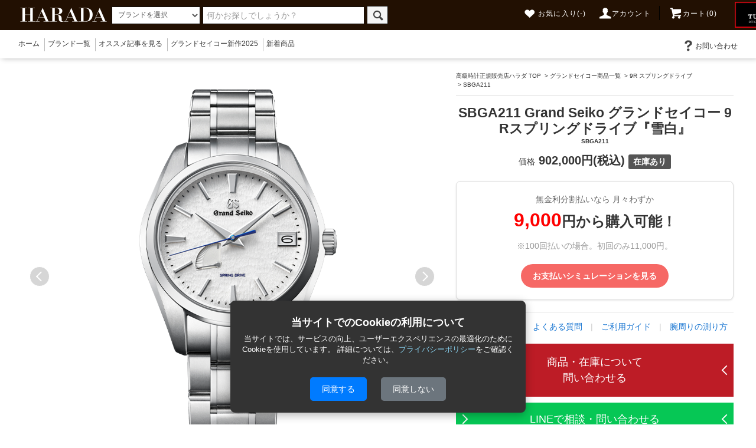

--- FILE ---
content_type: text/html; charset=EUC-JP
request_url: https://hrd-web.com/?pid=143652393
body_size: 45610
content:
<!DOCTYPE html PUBLIC "-//W3C//DTD XHTML 1.0 Transitional//EN" "http://www.w3.org/TR/xhtml1/DTD/xhtml1-transitional.dtd">
<html xmlns:og="http://ogp.me/ns#" xmlns:fb="http://www.facebook.com/2008/fbml" xmlns:mixi="http://mixi-platform.com/ns#" xmlns="http://www.w3.org/1999/xhtml" xml:lang="ja" lang="ja" dir="ltr">
<head>
<meta http-equiv="content-type" content="text/html; charset=euc-jp" />
<meta http-equiv="X-UA-Compatible" content="IE=edge,chrome=1" />
<title>SBGA211 グランドセイコー 9Rスプリングドライブ『雪白』- 高級腕時計 正規販売店 HARADA</title>
<meta name="Keywords" content="腕時計,Grand Seiko,グランドセイコー,無金利," />
<meta name="Description" content="信州の雪景色をダイヤルに宿したグランドセイコーSBGA211。スプリングドライブ「キャリバー9R65」搭載で、滑らかな秒針が時を刻みます。軽量ブライトチタンケース、ザラツ研磨、デュアルカーブサファイアガラス等、細部まで拘り抜かれた名作。ビジネスにもカジュアルにも合う、時を超えて愛される一本です。" />
<meta name="Author" content="株式会社ハラダ" />
<meta name="Copyright" content="Copyright 2018 株式会社ハラダ" />
<meta http-equiv="content-style-type" content="text/css" />
<meta http-equiv="content-script-type" content="text/javascript" />
<link rel="stylesheet" href="https://hrd-web.com/css/framework/colormekit.css" type="text/css" />
<link rel="stylesheet" href="https://hrd-web.com/css/framework/colormekit-responsive.css" type="text/css" />
<link rel="stylesheet" href="https://img07.shop-pro.jp/PA01402/513/css/17/index.css?cmsp_timestamp=20251126175317" type="text/css" />
<link rel="stylesheet" href="https://img07.shop-pro.jp/PA01402/513/css/17/product.css?cmsp_timestamp=20251126175317" type="text/css" />

<link rel="alternate" type="application/rss+xml" title="rss" href="https://hrd-web.com/?mode=rss" />
<link rel="shortcut icon" href="https://img07.shop-pro.jp/PA01402/513/favicon.ico?cmsp_timestamp=20250830184045" />
<script type="text/javascript" src="//ajax.googleapis.com/ajax/libs/jquery/1.11.0/jquery.min.js" ></script>
<meta property="og:title" content="SBGA211 グランドセイコー 9Rスプリングドライブ『雪白』- 高級腕時計 正規販売店 HARADA" />
<meta property="og:description" content="信州の雪景色をダイヤルに宿したグランドセイコーSBGA211。スプリングドライブ「キャリバー9R65」搭載で、滑らかな秒針が時を刻みます。軽量ブライトチタンケース、ザラツ研磨、デュアルカーブサファイアガラス等、細部まで拘り抜かれた名作。ビジネスにもカジュアルにも合う、時を超えて愛される一本です。" />
<meta property="og:url" content="https://hrd-web.com?pid=143652393" />
<meta property="og:site_name" content="高級腕時計 正規販売店 HARADA" />
<meta property="og:image" content="https://img07.shop-pro.jp/PA01402/513/product/143652393.png?cmsp_timestamp=20240712145559"/>
<meta property="og:type" content="product" />
<meta property="product:price:amount" content="902000" />
<meta property="product:price:currency" content="JPY" />
<meta property="product:product_link" content="https://hrd-web.com?pid=143652393" />

<meta name="viewport" content="width=device-width, initial-scale=1.0">
<!-- Google Tag Manager -->
<script>(function(w,d,s,l,i){w[l]=w[l]||[];w[l].push({'gtm.start':
new Date().getTime(),event:'gtm.js'});var f=d.getElementsByTagName(s)[0],
j=d.createElement(s),dl=l!='dataLayer'?'&l='+l:'';j.async=true;j.src=
'https://www.googletagmanager.com/gtm.js?id='+i+dl;f.parentNode.insertBefore(j,f);
})(window,document,'script','dataLayer','GTM-P4FK64K');</script>
<!-- End Google Tag Manager -->

<!-- Meta Pixel Code -->
<script>
!function(f,b,e,v,n,t,s)
{if(f.fbq)return;n=f.fbq=function(){n.callMethod?
n.callMethod.apply(n,arguments):n.queue.push(arguments)};
if(!f._fbq)f._fbq=n;n.push=n;n.loaded=!0;n.version='2.0';
n.queue=[];t=b.createElement(e);t.async=!0;
t.src=v;s=b.getElementsByTagName(e)[0];
s.parentNode.insertBefore(t,s)}(window, document,'script',
'https://connect.facebook.net/en_US/fbevents.js');
fbq('init', '1915893195268891');
fbq('track', 'PageView');
fbq('track', 'ViewContent', {
  content_ids: ['123'], // 'REQUIRED': array of product IDs
  content_type: 'product', // RECOMMENDED: Either product or product_group based on the content_ids or contents being passed.
});
fbq('track', 'AddToCart', {
  content_ids: ['123'], // 'REQUIRED': array of product IDs
  content_type: 'product', // RECOMMENDED: Either product or product_group based on the content_ids or contents being passed.
});
fbq('track', 'Purchase', {
  content_ids: ['123'], // 'REQUIRED': array of product IDs
  value: 1234.99, // REQUIRED, up to 2 decimals optional
  currency: 'USD', // REQUIRED
  content_type: 'product', // RECOMMENDED: Either product or product_group based on the content_ids or contents being passed.
});
</script>
<noscript><img height="1" width="1" style="display:none"
src="https://www.facebook.com/tr?id=1915893195268891&ev=PageView&noscript=1"
/></noscript>
<!-- End Meta Pixel Code -->

<meta name="facebook-domain-verification" content="u9e989m20q5lv4stmfaa52zjznvqie" />

<script>!function(){!function(t,e,n){(t.NanalyticsObject=n)in t||(t[n]=function(){(t[n].q=t[n].q||[]).push(arguments)},t[n].ep=e);var a=t.document.getElementsByTagName("script")[0],o=t.document.createElement("script"),i=1e17*Math.random();o.type="text/javascript",o.async=!0,o.src="https://sdk."+e+"/v1/web.js?sid="+i,a.parentNode.insertBefore(o,a)}(window,"n-analytics.io","Nanalytics");var t="_rslgvry",e="_rslgvry_conv_cnt",n=/^((?!chrome|android|crios).)*safari/i.test(navigator.userAgent);function a(t){var e=null,n=t+"=",a=document.cookie,o=a.indexOf(n);if(-1!=o){var i=o+n.length,r=a.indexOf(";",i);-1==r&&(r=a.length),e=decodeURIComponent(a.substring(i,r))}return e}var o=function(){var e=n?localStorage.getItem(t):a(t);e||(e="xxxxxxxx-xxxx-4xxx-yxxx-xxxxxxxxxxxx".replace(/[xy]/g,function(t){var e=16*Math.random()|0;return("x"==t?e:3&e|8).toString(16)}),n?localStorage.setItem(t,e):function t(e,n,o,i){var r=n+"="+o+";max-age="+(i||63072e3)+";path=/;";if(t.domain)e.cookie=r+"domain=."+t.domain;else{var c=location.hostname.split(".");c.length>2&&c.shift(),t.domain=c.join("."),e.cookie=r+"domain=."+t.domain,a(n)!=o&&(t.domain=location.hostname,e.cookie=r+"domain=."+t.domain)}}(document,t,e,63072e3));return e}();Nanalytics("setup","NA-201",(new Date).getTime()),Nanalytics("config","itp_recovery",!0),Nanalytics("send","pageview",{customer_id:o,app_unique_id:"def7c386eb404a8d8e3b8ef823b441d3",chatbot_talk:((n?localStorage.getItem(e):a(e))||0).toString()})}();</script>

<!-- LINE Tag Base Code -->
<!-- Do Not Modify -->
<script>
(function(g,d,o){
  g._ltq=g._ltq||[];g._lt=g._lt||function(){g._ltq.push(arguments)};
  var h=location.protocol==='https:'?'https://d.line-scdn.net':'http://d.line-cdn.net';
  var s=d.createElement('script');s.async=1;
  s.src=o||h+'/n/line_tag/public/release/v1/lt.js';
  var t=d.getElementsByTagName('script')[0];t.parentNode.insertBefore(s,t);
    })(window, document);
_lt('init', {
  customerType: 'account',
  tagId: 'db02dee7-f808-414e-84e7-6123de3ab6a2'
});
_lt('send', 'pv', ['db02dee7-f808-414e-84e7-6123de3ab6a2']);
</script>
<noscript>
  <img height="1" width="1" style="display:none"
       src="https://tr.line.me/tag.gif?c_t=lap&t_id=db02dee7-f808-414e-84e7-6123de3ab6a2&e=pv&noscript=1" />
</noscript>
<!-- End LINE Tag Base Code -->

<script>
_lt('send', 'cv', {
  type: 'Conversion'
},['db02dee7-f808-414e-84e7-6123de3ab6a2']);
</script>


<!-- LINE Tag Base Code -->
<!-- Do Not Modify -->
<script>
(function(g,d,o){
  g._ltq=g._ltq||[];g._lt=g._lt||function(){g._ltq.push(arguments)};
  var h=location.protocol==='https:'?'https://d.line-scdn.net':'http://d.line-cdn.net';
  var s=d.createElement('script');s.async=1;
  s.src=o||h+'/n/line_tag/public/release/v1/lt.js';
  var t=d.getElementsByTagName('script')[0];t.parentNode.insertBefore(s,t);
    })(window, document);
_lt('init', {
  customerType: 'lap',
  tagId: '5428ed03-2795-450d-a403-3698f3dc11b0'
});
_lt('send', 'pv', ['5428ed03-2795-450d-a403-3698f3dc11b0']);
</script>
<noscript>
  <img height="1" width="1" style="display:none"
       src="https://tr.line.me/tag.gif?c_t=lap&t_id=5428ed03-2795-450d-a403-3698f3dc11b0&e=pv&noscript=1" />
</noscript>
<!-- End LINE Tag Base Code -->
<script>
  var Colorme = {"page":"product","shop":{"account_id":"PA01402513","title":"\u9ad8\u7d1a\u8155\u6642\u8a08 \u6b63\u898f\u8ca9\u58f2\u5e97 HARADA"},"basket":{"total_price":0,"items":[]},"customer":{"id":null},"inventory_control":"product","product":{"shop_uid":"PA01402513","id":143652393,"name":"SBGA211 Grand Seiko \u30b0\u30e9\u30f3\u30c9\u30bb\u30a4\u30b3\u30fc 9R\u30b9\u30d7\u30ea\u30f3\u30b0\u30c9\u30e9\u30a4\u30d6\u300e\u96ea\u767d\u300f","model_number":"SBGA211","stock_num":2,"sales_price":820000,"sales_price_including_tax":902000,"variants":[],"category":{"id_big":2841913,"id_small":2},"groups":[{"id":2971598},{"id":2409051},{"id":2409232},{"id":2413516},{"id":2515294},{"id":2560718},{"id":2833718},{"id":2967495}],"members_price":820000,"members_price_including_tax":902000}};

  (function() {
    function insertScriptTags() {
      var scriptTagDetails = [];
      var entry = document.getElementsByTagName('script')[0];

      scriptTagDetails.forEach(function(tagDetail) {
        var script = document.createElement('script');

        script.type = 'text/javascript';
        script.src = tagDetail.src;
        script.async = true;

        if( tagDetail.integrity ) {
          script.integrity = tagDetail.integrity;
          script.setAttribute('crossorigin', 'anonymous');
        }

        entry.parentNode.insertBefore(script, entry);
      })
    }

    window.addEventListener('load', insertScriptTags, false);
  })();
</script>

<script async src="https://www.googletagmanager.com/gtag/js?id=G-FWFTTGET39"></script>
<script>
  window.dataLayer = window.dataLayer || [];
  function gtag(){dataLayer.push(arguments);}
  gtag('js', new Date());
  
      gtag('config', 'G-FWFTTGET39', (function() {
      var config = {};
      if (Colorme && Colorme.customer && Colorme.customer.id != null) {
        config.user_id = Colorme.customer.id;
      }
      return config;
    })());
  
  </script><script type="text/javascript">
  document.addEventListener("DOMContentLoaded", function() {
    gtag("event", "view_item", {
      currency: "JPY",
      value: Colorme.product.sales_price_including_tax,
      items: [
        {
          item_id: Colorme.product.id,
          item_name: Colorme.product.name
        }
      ]
    });
  });
</script></head>
<body>
<meta name="colorme-acc-payload" content="?st=1&pt=10029&ut=143652393&at=PA01402513&v=20251127081028&re=&cn=90e9f759181987c061468e29e1af718d" width="1" height="1" alt="" /><script>!function(){"use strict";Array.prototype.slice.call(document.getElementsByTagName("script")).filter((function(t){return t.src&&t.src.match(new RegExp("dist/acc-track.js$"))})).forEach((function(t){return document.body.removeChild(t)})),function t(c){var r=arguments.length>1&&void 0!==arguments[1]?arguments[1]:0;if(!(r>=c.length)){var e=document.createElement("script");e.onerror=function(){return t(c,r+1)},e.src="https://"+c[r]+"/dist/acc-track.js?rev=3",document.body.appendChild(e)}}(["acclog001.shop-pro.jp","acclog002.shop-pro.jp"])}();</script>
<noscript><iframe src="https://www.googletagmanager.com/ns.html?id=GTM-P4FK64K"
height="0" width="0" style="display:none;visibility:hidden"></iframe></noscript>

<script src="https://img.shop-pro.jp/tmpl_js/76/utility.index.js"></script>
<script src="https://img.shop-pro.jp/tmpl_js/76/jquery.tile.js"></script>
<link href="https://stackpath.bootstrapcdn.com/font-awesome/4.7.0/css/font-awesome.min.css" rel="stylesheet">
<script src="https://img.shop-pro.jp/s_tmpl_js/28/slick/slick.min.js"></script>
<script src="https://file003.shop-pro.jp/PA01402/513/js/lazyload/lazyload.min.js"></script>
<script src="https://file003.shop-pro.jp/PA01402/513/js/fastyt.nojq.js" type="text/javascript"></script>
<link href="https://file003.shop-pro.jp/PA01402/513/css/fastyt.css" rel="stylesheet" type="text/css">
<link href="https://file003.shop-pro.jp/PA01402/513/css/expansion_style.css" rel="stylesheet" type="text/css">
<link rel="stylesheet" href="https://cdn.jsdelivr.net/npm/swiper@11/swiper-bundle.min.css" />


<link rel="stylesheet" href="https://cdnjs.cloudflare.com/ajax/libs/font-awesome/6.5.2/css/all.min.css">
    <nav id="ovl-main" class="ovl-overlay">
        <div class="ovl-overlay-content">
            <div class="ovl-menu-panel ovl-main-menu">
                <div class="ovl-logo-container">
                    
                </div>
								<form class="" action="https://hrd-web.com/" method="GET">
									<div class="ovl-search-menu-item">
											<input type="hidden" name="mode" value="srh" />
											<input type="text" name="keyword" placeholder="キーワードで検索" class="ovl-search-input">
											<button class="ovl-search-button"><i class="fas fa-search"></i></button>
									</div>
							  </form>
                <div class="ovl-banner-wrapper">
                    <a href="https://hrd-web.com/apps/note/hrd-contact/" class="ovl-inquiry-banner ovl-inquiry-banner-email">
                        <i class="fas fa-envelope"></i>
                        <span class="ovl-banner-title">メールで問合せ</span>
                    </a>
                    <a href="https://lin.ee/ivwkR1M" class="ovl-inquiry-banner ovl-inquiry-banner-line" target="_blank">
                        <i class="fab fa-line"></i>
                        <span class="ovl-banner-title">LINEで問合せ</span>
                    </a>
                </div>
						  								                  <a href="#" id="random-hamburger-banner" style="display:block; margin:5px 0;">
    <img src="" alt="ランダムな画像" width="640" height="128" loading="lazy">
</a>

<script>
    (function() {
        const items = [
            {
                src: 'https://img07.shop-pro.jp/PA01402/513/etc_base64/R1NfU0xHQjAwM19tZW51MDE.jpg?cmsp_timestamp=20250730141609',
                href: 'https://hrd-web.com/?pid=185888596',
                alt: 'SLGB003 Grand Seiko グランドセイコー 9Rスプリングドライブ UFA『樹氷』'
            },
            {
                src: 'https://img07.shop-pro.jp/PA01402/513/etc_base64/TjMwMDAuMjFRMTYuRzAxLlIwMV82NDAtMTI4.jpg?cmsp_timestamp=20250930165615',
                href: 'https://hrd-web.com/?pid=188646186',
                alt: 'ノルケインハラダ限定モデル'
            },
        ];
        const linkElement = document.getElementById('random-hamburger-banner');
        const imgElement = linkElement ? linkElement.querySelector('img') : null; // aタグの子要素のimgを取得
        document.addEventListener('DOMContentLoaded', () => {
            if (linkElement && imgElement) {
                const randomIndex = Math.floor(Math.random() * items.length);
                const selectedItem = items[randomIndex];
                imgElement.src = selectedItem.src;
                imgElement.alt = selectedItem.alt; 
                linkElement.href = selectedItem.href;
            }
        });
    })();
</script>							  <h3 class="ovl-menu-section-title">お知らせ・閲覧履歴</h3>
                <div class="ovl-checked-lists-swiper">
                    <div class="swiper-wrapper">
																		  </div>
                </div>
							  <h4 class="ovl-menu-item" style="border-top: 1px solid var(--ovl-color-border-primary);"><a href="https://hrd-web.com/?mode=f799">お気に入りを見る</a></h4>
								<h4 class="ovl-menu-item ovl-menu-item-after" id="ovl-open-info-btn">お知らせ</h4>
                <h3 class="ovl-menu-section-title">商品を探す</h3>
                <h4 class="ovl-menu-item ovl-menu-item-after" id="ovl-open-brands-btn">ブランドから探す</h4>
							  <h4 class="ovl-menu-item"><a href="https://hrd-web.com/?mode=srh&cid=&keyword=&sort=n">新着商品</a></h4>
							  <h4 class="ovl-menu-item"><a href="https://hrd-web.com/?mode=f741">腕時計選びに迷ったら</a></h4>
                <h3 class="ovl-menu-section-title">特集・コラム</h3>
							  <h4 class="ovl-menu-item"><a href="https://hrd-web.com/apps/note/press-release/newmodel/">今月の新作時計</a></h4>
			          <h4 class="ovl-menu-item ovl-menu-item-after" id="ovl-open-pickup-btn">注目記事を読む</h4>
                <h4 class="ovl-menu-item ovl-menu-item-after" id="ovl-open-articles-btn">最新記事を読む</h4>
							  <h4 class="ovl-menu-item ovl-menu-item-after" id="ovl-open-shibutu-btn">スタッフ私物紹介を読む</h4>
								<h3 class="ovl-menu-section-title">HARADAについて</h3>
								<h4 class="ovl-menu-item"><a href="https://hrd-web.com/?mode=f130">HARADAが選ばれる理由</a></h4>
						  	<h4 class="ovl-menu-item"><a href="https://hrd-web.com/apps/note/feature/no-interest-rate/">無金利ショッピングローンについて</a></h4>
                <h4 class="ovl-menu-item"><a href="https://hrd-web.com/?mode=f1">会社概要</a></h4>
			          <h4 class="ovl-menu-item"><a href="https://hrd-web.com/apps/note/users_guide/">ご利用ガイド</a></h4>
							  <h4 class="ovl-menu-item"><a href="https://hrd-web.com/?mode=f445">よくある質問</a></h4>
                <h3 class="ovl-menu-section-title">公式SNS</h3>
                <div class="ovl-sns-links">
                    <a href="https://www.youtube.com/@h.q.online" class="ovl-sns-link" rel="nofollow"><i class="fab fa-youtube"></i></a>
                    <a href="https://www.instagram.com/h.q.harada/" class="ovl-sns-link" rel="nofollow"><i class="fab fa-instagram"></i></a>
									  <a href="https://x.com/kk_harada" class="ovl-sns-link" rel="nofollow"><i class="fab fa-x-twitter"></i></a>
                    <a href="https://lin.ee/ivwkR1M" class="ovl-sns-link" rel="nofollow" target="_blank"><i class="fab fa-line"></i></a>
                    <a href="https://www.facebook.com/haradawatch/" class="ovl-sns-link" rel="nofollow"><i class="fab fa-facebook"></i></a>
                </div>
            </div>
            
            <div class="ovl-menu-panel ovl-submenu-brands">
                <div class="ovl-menu-item ovl-submenu-header ovl-back-to-main-btn" data-back-target-panel=".ovl-main-menu">
                    <span>&#8249;</span>
                    ブランド一覧
                </div>
																<a class="ovl-menu-item ovl-menu-item-after ovl-sub-menu-item" href="#" data-target-panel=".ovl-submenu-2841913">グランドセイコー</a>
																<a class="ovl-menu-item ovl-menu-item-after ovl-sub-menu-item" href="#" data-target-panel=".ovl-submenu-2615053">シチズン</a>
																<a class="ovl-menu-item ovl-menu-item-after ovl-sub-menu-item" href="#" data-target-panel=".ovl-submenu-2614790">セイコー</a>
																<a class="ovl-menu-item ovl-menu-item-after ovl-sub-menu-item" href="#" data-target-panel=".ovl-submenu-2612712">カシオ</a>
																<a class="ovl-menu-item ovl-menu-item-after ovl-sub-menu-item" href="#" data-target-panel=".ovl-submenu-2888931">オリエントスター</a>
																<a class="ovl-menu-item ovl-menu-item-after ovl-sub-menu-item" href="#" data-target-panel=".ovl-submenu-2835035">ミナセ</a>
																<a class="ovl-menu-item ovl-menu-item-after ovl-sub-menu-item" href="#" data-target-panel=".ovl-submenu-2841898">オメガ</a>
																<a class="ovl-menu-item ovl-menu-item-after ovl-sub-menu-item" href="#" data-target-panel=".ovl-submenu-2857776">ロンジン</a>
																<a class="ovl-menu-item ovl-menu-item-after ovl-sub-menu-item" href="#" data-target-panel=".ovl-submenu-2786836">ガーミン</a>
																<a class="ovl-menu-item ovl-menu-item-after ovl-sub-menu-item" href="#" data-target-panel=".ovl-submenu-2875439">チューダー</a>
																<a class="ovl-menu-item ovl-menu-item-after ovl-sub-menu-item" href="#" data-target-panel=".ovl-submenu-2677197">クエルボ・イ・ソブリノス</a>
																<a class="ovl-menu-item ovl-menu-item-after ovl-sub-menu-item" href="#" data-target-panel=".ovl-submenu-2663564">ノルケイン</a>
																<a class="ovl-menu-item ovl-menu-item-after ovl-sub-menu-item" href="#" data-target-panel=".ovl-submenu-2967844">オリス</a>
																<a class="ovl-menu-item ovl-menu-item-after ovl-sub-menu-item" href="#" data-target-panel=".ovl-submenu-2884857">エドックス</a>
																<a class="ovl-menu-item ovl-menu-item-after ovl-sub-menu-item" href="#" data-target-panel=".ovl-submenu-2908819">ショパール</a>
																<a class="ovl-menu-item ovl-menu-item-after ovl-sub-menu-item" href="#" data-target-panel=".ovl-submenu-2679266">ボール ウォッチ</a>
																<a class="ovl-menu-item ovl-menu-item-after ovl-sub-menu-item" href="#" data-target-panel=".ovl-submenu-2884600">ベル&ロス</a>
																<a class="ovl-menu-item ovl-menu-item-after ovl-sub-menu-item" href="#" data-target-panel=".ovl-submenu-2907936">ジン</a>
																<a class="ovl-menu-item ovl-menu-item-after ovl-sub-menu-item" href="#" data-target-panel=".ovl-submenu-2942004">ピアジェ</a>
																<a class="ovl-menu-item ovl-menu-item-after ovl-sub-menu-item" href="#" data-target-panel=".ovl-submenu-2849670">モンブラン</a>
																<a class="ovl-menu-item ovl-menu-item-after ovl-sub-menu-item" href="#" data-target-panel=".ovl-submenu-2887661">アジムース</a>
																<a class="ovl-menu-item ovl-menu-item-after ovl-sub-menu-item" href="#" data-target-panel=".ovl-submenu-2913696">ハンハルト</a>
																<a class="ovl-menu-item ovl-menu-item-after ovl-sub-menu-item" href="#" data-target-panel=".ovl-submenu-2958342">エベル</a>
																<a class="ovl-menu-item ovl-menu-item-after ovl-sub-menu-item" href="#" data-target-panel=".ovl-submenu-2852931">ボーム&メルシエ</a>
																<a class="ovl-menu-item ovl-menu-item-after ovl-sub-menu-item" href="#" data-target-panel=".ovl-submenu-2806723">フランク ミュラー</a>
																<a class="ovl-menu-item ovl-menu-item-after ovl-sub-menu-item" href="#" data-target-panel=".ovl-submenu-2850817">クストス</a>
							            </div>
            
            <div class="ovl-menu-panel ovl-submenu-pickup">
                <div class="ovl-menu-item ovl-submenu-header ovl-back-to-main-btn" data-back-target-panel=".ovl-main-menu">
                    <span>&#8249;</span>
                    注目記事
                </div>
							  <div class="mob_rss_new">
									<a href="https://hrd-web.com/apps/note/norqain/wildone_story/" class="ovl-article-item">
										<img class="ovl-article-image" src="https://hrd-web.com/apps/note/wp-content/uploads/2025/10/wildone_koboke_10-1024x576.jpg" alt="HARADA 限定「ワイルドワン 吉野川モデル」誕生の裏側" loading="lazy" width="400" height="225">
										<div class="ovl-article-text-content">
											<span class="ovl-article-category">NORQAIN</span>
											<h4 class="ovl-article-title">【特集】徳島・吉野川の流れを腕に宿す|NORQAIN × HARADA 限定「ワイルドワン 吉野川モデル」誕生の裏側を語る</h4>
										</div>
									</a>
									<a href="https://hrd-web.com/apps/note/garmin/germin_why/" class="ovl-article-item">
										<img class="ovl-article-image" src="https://hrd-web.com/apps/note/wp-content/uploads/2024/05/783461-3_01-768x451.webp" alt="ガーミンのハイエンドスマートウォッチ" loading="lazy" width="400" height="225">
										<div class="ovl-article-text-content">
											<span class="ovl-article-category">Garmin</span>
											<h4 class="ovl-article-title">なぜ、機械式時計を愛する人ほど、ガーミンのハイエンドスマートウォッチを併せ持つべきなのか</h4>
										</div>
									</a>
									<a href="https://hrd-web.com/apps/note/feature/a-lifetime-luxury-watch/" class="ovl-article-item">
										<img class="ovl-article-image" src="https://hrd-web.com/apps/note/wp-content/uploads/2025/04/GS_SLGB003_06.jpg" alt="一生ものの高級時計おすすめブランド5選" loading="lazy" width="400" height="225">
										<div class="ovl-article-text-content">
											<span class="ovl-article-category">腕時計の基礎知識</span>
											<h4 class="ovl-article-title">【販売員が厳選】一生ものの高級時計おすすめブランド5選【国産、舶来】</h4>
										</div>
									</a>
									<a href="https://hrd-web.com/apps/note/grandseiko/tentagraph/" class="ovl-article-item">
										<img class="ovl-article-image" src="https://hrd-web.com/apps/note/wp-content/uploads/2025/10/tentagraph_ikkyo.jpg" alt="グランドセイコー「9Sメカニカル」の最高峰モデル“テンタグラフ”を一挙紹介！" loading="lazy" width="400" height="225">
										<div class="ovl-article-text-content">
											<span class="ovl-article-category">Grand Seiko</span>
											<h4 class="ovl-article-title">グランドセイコー「9Sメカニカル」の最高峰モデル“テンタグラフ”を一挙紹介！</h4>
										</div>
									</a>
									<a href="https://hrd-web.com/apps/note/omega/brand-2/" class="ovl-article-item">
										<img class="ovl-article-image" src="https://hrd-web.com/apps/note/wp-content/uploads/2024/01/omega_title-768x432.jpg" alt="【OMEGA】オメガというブランドの魅力とは？" loading="lazy" width="400" height="225">
										<div class="ovl-article-text-content">
											<span class="ovl-article-category">OMEGA</span>
											<h4 class="ovl-article-title">【OMEGA】オメガというブランドの魅力とは？</h4>
										</div>
									</a>
									<a href="https://hrd-web.com/apps/note/grandseiko/grandseiko_brand/" class="ovl-article-item">
										<img class="ovl-article-image" src="https://hrd-web.com/apps/note/wp-content/uploads/2025/02/slgw003_concept-768x432.jpg" alt="【Grand Seiko】グランドセイコーの魅力とは？" loading="lazy" width="400" height="225">
										<div class="ovl-article-text-content">
											<span class="ovl-article-category">Grand Seiko</span>
											<h4 class="ovl-article-title">【Grand Seiko】グランドセイコーの魅力とは？</h4>
										</div>
									</a>
									<a href="https://hrd-web.com/apps/note/orient-star/orientstar/" class="ovl-article-item">
										<img class="ovl-article-image" src="https://hrd-web.com/apps/note/wp-content/uploads/2025/01/RK-BY0001A_1-768x432.jpg" alt="国産腕時計ブランド「オリエントスター」とは？" loading="lazy" width="400" height="225">
										<div class="ovl-article-text-content">
											<span class="ovl-article-category">ORIENT STAR</span>
											<h4 class="ovl-article-title">国産腕時計ブランド「オリエントスター」とは？</h4>
										</div>
									</a>
									<a href="https://hrd-web.com/apps/note/chopard/chopard/" class="ovl-article-item">
										<img class="ovl-article-image" src="https://hrd-web.com/apps/note/wp-content/uploads/2025/01/298623-3001_1-768x432.jpg" alt="スイスの老舗腕時計ブランド、ショパール(Chopard)" loading="lazy" width="400" height="225">

										<div class="ovl-article-text-content">
											<span class="ovl-article-category">Chopard</span>
											<h4 class="ovl-article-title">スイスの老舗腕時計ブランド、ショパール(Chopard)</h4>
										</div>
									</a>
									<a href="https://hrd-web.com/apps/note/sinn/sinn_brand/" class="ovl-article-item">
										<img class="ovl-article-image" src="https://hrd-web.com/apps/note/wp-content/uploads/2024/12/sinn_856-768x432.jpg" alt="ドイツのウォッチメーカー『Sinn(ジン)』の特徴" loading="lazy" width="400" height="225">
										<div class="ovl-article-text-content">
											<span class="ovl-article-category">SINN</span>
											<h4 class="ovl-article-title">ドイツのウォッチメーカー『Sinn(ジン)』の特徴</h4>
										</div>
									</a>
								</div>
							  <a href="https://hrd-web.com/apps/note/" class="ovl-article-read-more">その他の記事はこちら</a>
            </div>
            
            <div class="ovl-menu-panel ovl-submenu-articles">
                <div class="ovl-menu-item ovl-submenu-header ovl-back-to-main-btn" data-back-target-panel=".ovl-main-menu">
                    <span>&#8249;</span>
                    最新記事
                </div>
							  <div class="mob_rss_new" id="wp_rss_new"></div>
							  <a href="https://hrd-web.com/apps/note/" class="ovl-article-read-more">その他の記事はこちら</a>
            </div>
					  
            <div class="ovl-menu-panel ovl-submenu-shibutu">
                <div class="ovl-menu-item ovl-submenu-header ovl-back-to-main-btn" data-back-target-panel=".ovl-main-menu">
                    <span>&#8249;</span>
                    スタッフ私物紹介
                </div>
							  <div class="mob_rss_new" id="wp_rss_shibutu"></div>
							  <a href="https://hrd-web.com/apps/note/" class="ovl-article-read-more">その他の記事はこちら</a>
            </div>
					
					<div class="ovl-menu-panel ovl-submenu-info">
								<div class="ovl-menu-item ovl-submenu-header ovl-back-to-main-btn" data-back-target-panel=".ovl-main-menu">
                    <span>&#8249;</span>
                    お知らせ
                </div>
																																								<a href="https://hrd-web.com/?mode=cate&amp;cbid=2614790&amp;csid=6&amp;sort=n" class="ovl-article-item">
													<div class="ovl-article-text-content">
														<span class="ovl-article-category">2025/11/21</span>
														<h4 class="ovl-article-title">SEIKO キングセイコー ノベルティキャンペーン実施中　※ノベルティがなくなり次第終了いたします</h4>
													</div>
												</a>
																																											<a href="https://hrd-web.com/apps/note/citizen/citizen_fair_2025w/" class="ovl-article-item">
													<div class="ovl-article-text-content">
														<span class="ovl-article-category">2025/11/13</span>
														<h4 class="ovl-article-title">「The CITIZEN Fair」「CAMPANOLA Fair」「HARADA x Watanabe&#039;s オリジナルノベルティキャンペーン」を開催中</h4>
													</div>
												</a>
																																											<a href="https://hrd-web.com/?mode=cate&amp;cbid=2967844&amp;csid=0" class="ovl-article-item">
													<div class="ovl-article-text-content">
														<span class="ovl-article-category">2025/10/29</span>
														<h4 class="ovl-article-title">2025年11月1日より、ORIS オリス 製品の取扱いを開始いたします</h4>
													</div>
												</a>
																																											<a href="https://hrd-web.com/?mode=cate&amp;cbid=2841913&amp;csid=0" class="ovl-article-item">
													<div class="ovl-article-text-content">
														<span class="ovl-article-category">2025/10/01</span>
														<h4 class="ovl-article-title">Grand Seiko ストラップキャンペーン実施中　※ノベルティがなくなり次第終了いたします</h4>
													</div>
												</a>
																												            </div>
            
					            <div class="ovl-menu-panel ovl-submenu-2841913">
                <div class="ovl-menu-item ovl-submenu-header" data-back-target-panel=".ovl-submenu-brands">
                    <span>&#8249;</span>
                    グランドセイコー
                </div>
                <a href="https://hrd-web.com/?mode=cate&amp;cbid=2841913&amp;csid=0" class="ovl-menu-item ovl-sub-sub-menu-item" style="padding-left:20px;">
                    グランドセイコー商品一覧
                </a>
																	<a href="https://hrd-web.com/?mode=cate&cbid=2841913&csid=1" class="ovl-menu-item ovl-sub-sub-menu-item">9S メカニカル</a>
																	<a href="https://hrd-web.com/?mode=cate&cbid=2841913&csid=2" class="ovl-menu-item ovl-sub-sub-menu-item">9R スプリングドライブ</a>
																	<a href="https://hrd-web.com/?mode=cate&cbid=2841913&csid=3" class="ovl-menu-item ovl-sub-sub-menu-item">9F クォーツ</a>
																	<a href="https://hrd-web.com/?mode=cate&cbid=2841913&csid=4" class="ovl-menu-item ovl-sub-sub-menu-item">レディース</a>
								            </div>
                      <div class="ovl-menu-panel ovl-submenu-2615053">
                <div class="ovl-menu-item ovl-submenu-header" data-back-target-panel=".ovl-submenu-brands">
                    <span>&#8249;</span>
                    シチズン
                </div>
                <a href="https://hrd-web.com/?mode=cate&amp;cbid=2615053&amp;csid=0" class="ovl-menu-item ovl-sub-sub-menu-item" style="padding-left:20px;">
                    シチズン商品一覧
                </a>
																	<a href="https://hrd-web.com/?mode=cate&cbid=2615053&csid=12" class="ovl-menu-item ovl-sub-sub-menu-item">The CITIZEN メカニカル</a>
																	<a href="https://hrd-web.com/?mode=cate&cbid=2615053&csid=2" class="ovl-menu-item ovl-sub-sub-menu-item">The CITIZEN ザ・シチズン</a>
																	<a href="https://hrd-web.com/?mode=cate&cbid=2615053&csid=1" class="ovl-menu-item ovl-sub-sub-menu-item">Eco-Drive One エコ・ドワイブ ワン</a>
																	<a href="https://hrd-web.com/?mode=cate&cbid=2615053&csid=3" class="ovl-menu-item ovl-sub-sub-menu-item">CAMPANOLA カンパノラ</a>
																	<a href="https://hrd-web.com/?mode=cate&cbid=2615053&csid=11" class="ovl-menu-item ovl-sub-sub-menu-item">Series 8 シリーズエイト</a>
																	<a href="https://hrd-web.com/?mode=cate&cbid=2615053&csid=4" class="ovl-menu-item ovl-sub-sub-menu-item">ATTESA アテッサ</a>
																	<a href="https://hrd-web.com/?mode=cate&cbid=2615053&csid=6" class="ovl-menu-item ovl-sub-sub-menu-item">EXCEED エクシード</a>
																	<a href="https://hrd-web.com/?mode=cate&cbid=2615053&csid=7" class="ovl-menu-item ovl-sub-sub-menu-item">PROMASTER プロマスター</a>
																	<a href="https://hrd-web.com/?mode=cate&cbid=2615053&csid=8" class="ovl-menu-item ovl-sub-sub-menu-item">xC クロスシー</a>
																	<a href="https://hrd-web.com/?mode=cate&cbid=2615053&csid=9" class="ovl-menu-item ovl-sub-sub-menu-item">CITIZEN L シチズン エル</a>
																	<a href="https://hrd-web.com/?mode=cate&cbid=2615053&csid=10" class="ovl-menu-item ovl-sub-sub-menu-item">CITIZEN COLLECTION シチズン コレクション</a>
																	<a href="https://hrd-web.com/?mode=cate&cbid=2615053&csid=13" class="ovl-menu-item ovl-sub-sub-menu-item">CITIZEN CREATIVE LAB シチズン クリエイティブ ラボ</a>
								            </div>
                      <div class="ovl-menu-panel ovl-submenu-2614790">
                <div class="ovl-menu-item ovl-submenu-header" data-back-target-panel=".ovl-submenu-brands">
                    <span>&#8249;</span>
                    セイコー
                </div>
                <a href="https://hrd-web.com/?mode=cate&amp;cbid=2614790&amp;csid=0" class="ovl-menu-item ovl-sub-sub-menu-item" style="padding-left:20px;">
                    セイコー商品一覧
                </a>
																	<a href="https://hrd-web.com/?mode=cate&cbid=2614790&csid=3" class="ovl-menu-item ovl-sub-sub-menu-item">PROSPEX プロスペックス</a>
																	<a href="https://hrd-web.com/?mode=cate&cbid=2614790&csid=6" class="ovl-menu-item ovl-sub-sub-menu-item">KING SEIKO キングセイコー</a>
																	<a href="https://hrd-web.com/?mode=cate&cbid=2614790&csid=2" class="ovl-menu-item ovl-sub-sub-menu-item">ASTRON アストロン</a>
																	<a href="https://hrd-web.com/?mode=cate&cbid=2614790&csid=4" class="ovl-menu-item ovl-sub-sub-menu-item">PRESAGE プレザージュ</a>
																	<a href="https://hrd-web.com/?mode=cate&cbid=2614790&csid=8" class="ovl-menu-item ovl-sub-sub-menu-item">LUKIA ルキア</a>
																	<a href="https://hrd-web.com/?mode=cate&cbid=2614790&csid=7" class="ovl-menu-item ovl-sub-sub-menu-item">5sports 5スポーツ</a>
																	<a href="https://hrd-web.com/?mode=cate&cbid=2614790&csid=9" class="ovl-menu-item ovl-sub-sub-menu-item">SEIKO SELECTION セイコーセレクション</a>
								            </div>
                      <div class="ovl-menu-panel ovl-submenu-2612712">
                <div class="ovl-menu-item ovl-submenu-header" data-back-target-panel=".ovl-submenu-brands">
                    <span>&#8249;</span>
                    カシオ
                </div>
                <a href="https://hrd-web.com/?mode=cate&amp;cbid=2612712&amp;csid=0" class="ovl-menu-item ovl-sub-sub-menu-item" style="padding-left:20px;">
                    カシオ商品一覧
                </a>
																	<a href="https://hrd-web.com/?mode=cate&cbid=2612712&csid=4" class="ovl-menu-item ovl-sub-sub-menu-item">MR-G エムアールジー</a>
																	<a href="https://hrd-web.com/?mode=cate&cbid=2612712&csid=3" class="ovl-menu-item ovl-sub-sub-menu-item">OCEANUS オシアナス</a>
																	<a href="https://hrd-web.com/?mode=cate&cbid=2612712&csid=5" class="ovl-menu-item ovl-sub-sub-menu-item">MT-G エムティージー</a>
																	<a href="https://hrd-web.com/?mode=cate&cbid=2612712&csid=1" class="ovl-menu-item ovl-sub-sub-menu-item">G-SHOCK G-ショック</a>
																	<a href="https://hrd-web.com/?mode=cate&cbid=2612712&csid=2" class="ovl-menu-item ovl-sub-sub-menu-item">BABY-G ベイビーG</a>
																	<a href="https://hrd-web.com/?mode=cate&cbid=2612712&csid=6" class="ovl-menu-item ovl-sub-sub-menu-item">EDIFICE エディフィス</a>
																	<a href="https://hrd-web.com/?mode=cate&cbid=2612712&csid=7" class="ovl-menu-item ovl-sub-sub-menu-item">PRO TREK プロトレック</a>
																	<a href="https://hrd-web.com/?mode=cate&cbid=2612712&csid=8" class="ovl-menu-item ovl-sub-sub-menu-item">SHEEN シーン</a>
								            </div>
                      <div class="ovl-menu-panel ovl-submenu-2888931">
                <div class="ovl-menu-item ovl-submenu-header" data-back-target-panel=".ovl-submenu-brands">
                    <span>&#8249;</span>
                    オリエントスター
                </div>
                <a href="https://hrd-web.com/?mode=cate&amp;cbid=2888931&amp;csid=0" class="ovl-menu-item ovl-sub-sub-menu-item" style="padding-left:20px;">
                    オリエントスター商品一覧
                </a>
																	<a href="https://hrd-web.com/?mode=cate&cbid=2888931&csid=4" class="ovl-menu-item ovl-sub-sub-menu-item">Classic クラシック</a>
																	<a href="https://hrd-web.com/?mode=cate&cbid=2888931&csid=5" class="ovl-menu-item ovl-sub-sub-menu-item">Contemporary コンテンポラリー</a>
																	<a href="https://hrd-web.com/?mode=cate&cbid=2888931&csid=6" class="ovl-menu-item ovl-sub-sub-menu-item">Sports スポーツ</a>
																	<a href="https://hrd-web.com/?mode=cate&cbid=2888931&csid=7" class="ovl-menu-item ovl-sub-sub-menu-item">Ladies レディース</a>
								            </div>
                      <div class="ovl-menu-panel ovl-submenu-2835035">
                <div class="ovl-menu-item ovl-submenu-header" data-back-target-panel=".ovl-submenu-brands">
                    <span>&#8249;</span>
                    ミナセ
                </div>
                <a href="https://hrd-web.com/?mode=cate&amp;cbid=2835035&amp;csid=0" class="ovl-menu-item ovl-sub-sub-menu-item" style="padding-left:20px;">
                    ミナセ商品一覧
                </a>
																	<a href="https://hrd-web.com/?mode=cate&cbid=2835035&csid=1" class="ovl-menu-item ovl-sub-sub-menu-item">SEVEN WINDOWS セブンウィンドウズ</a>
																	<a href="https://hrd-web.com/?mode=cate&cbid=2835035&csid=4" class="ovl-menu-item ovl-sub-sub-menu-item">FIVE WINDOWS ファイブウィンドウズ</a>
																	<a href="https://hrd-web.com/?mode=cate&cbid=2835035&csid=3" class="ovl-menu-item ovl-sub-sub-menu-item">HORIZON ホライゾン</a>
																	<a href="https://hrd-web.com/?mode=cate&cbid=2835035&csid=2" class="ovl-menu-item ovl-sub-sub-menu-item">DIVIDO ディヴァイド</a>
																	<a href="https://hrd-web.com/?mode=cate&cbid=2835035&csid=14" class="ovl-menu-item ovl-sub-sub-menu-item">Mid size ミッドサイズ</a>
																	<a href="https://hrd-web.com/?mode=cate&cbid=2835035&csid=11" class="ovl-menu-item ovl-sub-sub-menu-item">URUSHI 漆</a>
																	<a href="https://hrd-web.com/?mode=cate&cbid=2835035&csid=12" class="ovl-menu-item ovl-sub-sub-menu-item">Uruga ウルガ</a>
																	<a href="https://hrd-web.com/?mode=cate&cbid=2835035&csid=13" class="ovl-menu-item ovl-sub-sub-menu-item">Luna Arch</a>
																	<a href="https://hrd-web.com/?mode=cate&cbid=2835035&csid=15" class="ovl-menu-item ovl-sub-sub-menu-item">MASTER CRAFT M3 マスタークラフトM3</a>
								            </div>
                      <div class="ovl-menu-panel ovl-submenu-2841898">
                <div class="ovl-menu-item ovl-submenu-header" data-back-target-panel=".ovl-submenu-brands">
                    <span>&#8249;</span>
                    オメガ
                </div>
                <a href="https://hrd-web.com/?mode=cate&amp;cbid=2841898&amp;csid=0" class="ovl-menu-item ovl-sub-sub-menu-item" style="padding-left:20px;">
                    オメガ商品一覧
                </a>
																	<a href="https://hrd-web.com/?mode=cate&cbid=2841898&csid=1" class="ovl-menu-item ovl-sub-sub-menu-item">SEAMASTER シーマスター</a>
																	<a href="https://hrd-web.com/?mode=cate&cbid=2841898&csid=2" class="ovl-menu-item ovl-sub-sub-menu-item">SPEEDMASTER スピードマスター</a>
																	<a href="https://hrd-web.com/?mode=cate&cbid=2841898&csid=3" class="ovl-menu-item ovl-sub-sub-menu-item">CONSTELLATION コンステレーション</a>
																	<a href="https://hrd-web.com/?mode=cate&cbid=2841898&csid=4" class="ovl-menu-item ovl-sub-sub-menu-item">DE VILLE デ・ヴィル</a>
																	<a href="https://hrd-web.com/?mode=cate&cbid=2841898&csid=5" class="ovl-menu-item ovl-sub-sub-menu-item">限定モデル</a>
								            </div>
                      <div class="ovl-menu-panel ovl-submenu-2857776">
                <div class="ovl-menu-item ovl-submenu-header" data-back-target-panel=".ovl-submenu-brands">
                    <span>&#8249;</span>
                    ロンジン
                </div>
                <a href="https://hrd-web.com/?mode=cate&amp;cbid=2857776&amp;csid=0" class="ovl-menu-item ovl-sub-sub-menu-item" style="padding-left:20px;">
                    ロンジン商品一覧
                </a>
																	<a href="https://hrd-web.com/?mode=cate&cbid=2857776&csid=6" class="ovl-menu-item ovl-sub-sub-menu-item">マスター</a>
																	<a href="https://hrd-web.com/?mode=cate&cbid=2857776&csid=7" class="ovl-menu-item ovl-sub-sub-menu-item">コンクエスト</a>
																	<a href="https://hrd-web.com/?mode=cate&cbid=2857776&csid=8" class="ovl-menu-item ovl-sub-sub-menu-item">スピリット</a>
																	<a href="https://hrd-web.com/?mode=cate&cbid=2857776&csid=2" class="ovl-menu-item ovl-sub-sub-menu-item">エレガンス</a>
																	<a href="https://hrd-web.com/?mode=cate&cbid=2857776&csid=9" class="ovl-menu-item ovl-sub-sub-menu-item">ヘリテージ</a>
																	<a href="https://hrd-web.com/?mode=cate&cbid=2857776&csid=1" class="ovl-menu-item ovl-sub-sub-menu-item">トラディション ウォッチ</a>
																	<a href="https://hrd-web.com/?mode=cate&cbid=2857776&csid=3" class="ovl-menu-item ovl-sub-sub-menu-item">アヴィゲーション ウォッチ</a>
																	<a href="https://hrd-web.com/?mode=cate&cbid=2857776&csid=4" class="ovl-menu-item ovl-sub-sub-menu-item">パフォーマンス ウォッチ</a>
																	<a href="https://hrd-web.com/?mode=cate&cbid=2857776&csid=5" class="ovl-menu-item ovl-sub-sub-menu-item">ダイビング ウォッチ</a>
								            </div>
                      <div class="ovl-menu-panel ovl-submenu-2786836">
                <div class="ovl-menu-item ovl-submenu-header" data-back-target-panel=".ovl-submenu-brands">
                    <span>&#8249;</span>
                    ガーミン
                </div>
                <a href="https://hrd-web.com/?mode=cate&amp;cbid=2786836&amp;csid=0" class="ovl-menu-item ovl-sub-sub-menu-item" style="padding-left:20px;">
                    ガーミン商品一覧
                </a>
																	<a href="https://hrd-web.com/?mode=cate&cbid=2786836&csid=1" class="ovl-menu-item ovl-sub-sub-menu-item">Fenix フェニックス</a>
																	<a href="https://hrd-web.com/?mode=cate&cbid=2786836&csid=3" class="ovl-menu-item ovl-sub-sub-menu-item">MARQ マーク</a>
																	<a href="https://hrd-web.com/?mode=cate&cbid=2786836&csid=6" class="ovl-menu-item ovl-sub-sub-menu-item">ENDURO エンデューロ</a>
																	<a href="https://hrd-web.com/?mode=cate&cbid=2786836&csid=2" class="ovl-menu-item ovl-sub-sub-menu-item">epix エピックス</a>
																	<a href="https://hrd-web.com/?mode=cate&cbid=2786836&csid=4" class="ovl-menu-item ovl-sub-sub-menu-item">Instinct インスティンクト</a>
																	<a href="https://hrd-web.com/?mode=cate&cbid=2786836&csid=5" class="ovl-menu-item ovl-sub-sub-menu-item">Approach アプローチ</a>
																	<a href="https://hrd-web.com/?mode=cate&cbid=2786836&csid=7" class="ovl-menu-item ovl-sub-sub-menu-item">tactix タクティクス</a>
								            </div>
                      <div class="ovl-menu-panel ovl-submenu-2875439">
                <div class="ovl-menu-item ovl-submenu-header" data-back-target-panel=".ovl-submenu-brands">
                    <span>&#8249;</span>
                    チューダー
                </div>
                <a href="https://hrd-web.com/?mode=cate&amp;cbid=2875439&amp;csid=0" class="ovl-menu-item ovl-sub-sub-menu-item" style="padding-left:20px;">
                    チューダー商品一覧
                </a>
																	<a href="https://hrd-web.com/?mode=cate&cbid=2875439&csid=1" class="ovl-menu-item ovl-sub-sub-menu-item">ブラックベイ</a>
																	<a href="https://hrd-web.com/?mode=cate&cbid=2875439&csid=2" class="ovl-menu-item ovl-sub-sub-menu-item">ペラゴス</a>
																	<a href="https://hrd-web.com/?mode=cate&cbid=2875439&csid=3" class="ovl-menu-item ovl-sub-sub-menu-item">チューダー ロイヤル</a>
																	<a href="https://hrd-web.com/?mode=cate&cbid=2875439&csid=4" class="ovl-menu-item ovl-sub-sub-menu-item">レンジャー</a>
																	<a href="https://hrd-web.com/?mode=cate&cbid=2875439&csid=5" class="ovl-menu-item ovl-sub-sub-menu-item">クレア ドゥ ローズ</a>
																	<a href="https://hrd-web.com/?mode=cate&cbid=2875439&csid=6" class="ovl-menu-item ovl-sub-sub-menu-item">1926</a>
								            </div>
                      <div class="ovl-menu-panel ovl-submenu-2677197">
                <div class="ovl-menu-item ovl-submenu-header" data-back-target-panel=".ovl-submenu-brands">
                    <span>&#8249;</span>
                    クエルボ・イ・ソブリノス
                </div>
                <a href="https://hrd-web.com/?mode=cate&amp;cbid=2677197&amp;csid=0" class="ovl-menu-item ovl-sub-sub-menu-item" style="padding-left:20px;">
                    クエルボ・イ・ソブリノス商品一覧
                </a>
																	<a href="https://hrd-web.com/?mode=cate&cbid=2677197&csid=2" class="ovl-menu-item ovl-sub-sub-menu-item">HISTORIADOR ヒストリアドール</a>
																	<a href="https://hrd-web.com/?mode=cate&cbid=2677197&csid=8" class="ovl-menu-item ovl-sub-sub-menu-item">ROBUSTO ロブスト</a>
																	<a href="https://hrd-web.com/?mode=cate&cbid=2677197&csid=7" class="ovl-menu-item ovl-sub-sub-menu-item">BUCEADOR ブセアドール</a>
																	<a href="https://hrd-web.com/?mode=cate&cbid=2677197&csid=5" class="ovl-menu-item ovl-sub-sub-menu-item">LONSDALE ロンズデール</a>
																	<a href="https://hrd-web.com/?mode=cate&cbid=2677197&csid=1" class="ovl-menu-item ovl-sub-sub-menu-item">PROMINENTE プロミネンテ</a>
																	<a href="https://hrd-web.com/?mode=cate&cbid=2677197&csid=3" class="ovl-menu-item ovl-sub-sub-menu-item">ESPLENDIDOS エスプレンディドス</a>
																	<a href="https://hrd-web.com/?mode=cate&cbid=2677197&csid=6" class="ovl-menu-item ovl-sub-sub-menu-item">VUELO ヴェロ</a>
								            </div>
                      <div class="ovl-menu-panel ovl-submenu-2663564">
                <div class="ovl-menu-item ovl-submenu-header" data-back-target-panel=".ovl-submenu-brands">
                    <span>&#8249;</span>
                    ノルケイン
                </div>
                <a href="https://hrd-web.com/?mode=cate&amp;cbid=2663564&amp;csid=0" class="ovl-menu-item ovl-sub-sub-menu-item" style="padding-left:20px;">
                    ノルケイン商品一覧
                </a>
																	<a href="https://hrd-web.com/?mode=cate&cbid=2663564&csid=1" class="ovl-menu-item ovl-sub-sub-menu-item">アドベンチャー</a>
																	<a href="https://hrd-web.com/?mode=cate&cbid=2663564&csid=2" class="ovl-menu-item ovl-sub-sub-menu-item">フリーダム</a>
																	<a href="https://hrd-web.com/?mode=cate&cbid=2663564&csid=3" class="ovl-menu-item ovl-sub-sub-menu-item">インディペンデンス</a>
								            </div>
                      <div class="ovl-menu-panel ovl-submenu-2967844">
                <div class="ovl-menu-item ovl-submenu-header" data-back-target-panel=".ovl-submenu-brands">
                    <span>&#8249;</span>
                    オリス
                </div>
                <a href="https://hrd-web.com/?mode=cate&amp;cbid=2967844&amp;csid=0" class="ovl-menu-item ovl-sub-sub-menu-item" style="padding-left:20px;">
                    オリス商品一覧
                </a>
																	<a href="https://hrd-web.com/?mode=cate&cbid=2967844&csid=1" class="ovl-menu-item ovl-sub-sub-menu-item">AQUIS アクイス</a>
																	<a href="https://hrd-web.com/?mode=cate&cbid=2967844&csid=2" class="ovl-menu-item ovl-sub-sub-menu-item">DIVERS ダイバーズ</a>
																	<a href="https://hrd-web.com/?mode=cate&cbid=2967844&csid=3" class="ovl-menu-item ovl-sub-sub-menu-item">PRO PILOT X プロパイロットX</a>
																	<a href="https://hrd-web.com/?mode=cate&cbid=2967844&csid=4" class="ovl-menu-item ovl-sub-sub-menu-item">BIG CROWN ビッグクラウン</a>
																	<a href="https://hrd-web.com/?mode=cate&cbid=2967844&csid=5" class="ovl-menu-item ovl-sub-sub-menu-item">PRO PILOT プロパイロット </a>
																	<a href="https://hrd-web.com/?mode=cate&cbid=2967844&csid=6" class="ovl-menu-item ovl-sub-sub-menu-item">ARTELIER アートリエ</a>
								            </div>
                      <div class="ovl-menu-panel ovl-submenu-2884857">
                <div class="ovl-menu-item ovl-submenu-header" data-back-target-panel=".ovl-submenu-brands">
                    <span>&#8249;</span>
                    エドックス
                </div>
                <a href="https://hrd-web.com/?mode=cate&amp;cbid=2884857&amp;csid=0" class="ovl-menu-item ovl-sub-sub-menu-item" style="padding-left:20px;">
                    エドックス商品一覧
                </a>
																	<a href="https://hrd-web.com/?mode=cate&cbid=2884857&csid=3" class="ovl-menu-item ovl-sub-sub-menu-item">NEPTUNIAN ネプチュニアン</a>
																	<a href="https://hrd-web.com/?mode=cate&cbid=2884857&csid=1" class="ovl-menu-item ovl-sub-sub-menu-item">CHRONOFFSHORE-1 クロノオフショア1</a>
																	<a href="https://hrd-web.com/?mode=cate&cbid=2884857&csid=2" class="ovl-menu-item ovl-sub-sub-menu-item">DELFIN デルフィン</a>
																	<a href="https://hrd-web.com/?mode=cate&cbid=2884857&csid=4" class="ovl-menu-item ovl-sub-sub-menu-item">SKYDIVER スカイダイバー</a>
																	<a href="https://hrd-web.com/?mode=cate&cbid=2884857&csid=6" class="ovl-menu-item ovl-sub-sub-menu-item">CHRONORALLY クロノラリー</a>
																	<a href="https://hrd-web.com/?mode=cate&cbid=2884857&csid=5" class="ovl-menu-item ovl-sub-sub-menu-item">GRAND OCEAN グランドオーシャン</a>
																	<a href="https://hrd-web.com/?mode=cate&cbid=2884857&csid=7" class="ovl-menu-item ovl-sub-sub-menu-item">LES VAUBERTS レ・ヴォベール</a>
																	<a href="https://hrd-web.com/?mode=cate&cbid=2884857&csid=8" class="ovl-menu-item ovl-sub-sub-menu-item">LES BEMONTS レ・べモン</a>
								            </div>
                      <div class="ovl-menu-panel ovl-submenu-2908819">
                <div class="ovl-menu-item ovl-submenu-header" data-back-target-panel=".ovl-submenu-brands">
                    <span>&#8249;</span>
                    ショパール
                </div>
                <a href="https://hrd-web.com/?mode=cate&amp;cbid=2908819&amp;csid=0" class="ovl-menu-item ovl-sub-sub-menu-item" style="padding-left:20px;">
                    ショパール商品一覧
                </a>
																	<a href="https://hrd-web.com/?mode=cate&cbid=2908819&csid=1" class="ovl-menu-item ovl-sub-sub-menu-item">ミッレ ミリア</a>
																	<a href="https://hrd-web.com/?mode=cate&cbid=2908819&csid=2" class="ovl-menu-item ovl-sub-sub-menu-item">ハッピースポーツ</a>
																	<a href="https://hrd-web.com/?mode=cate&cbid=2908819&csid=3" class="ovl-menu-item ovl-sub-sub-menu-item">ハッピーダイヤモンド</a>
																	<a href="https://hrd-web.com/?mode=cate&cbid=2908819&csid=4" class="ovl-menu-item ovl-sub-sub-menu-item">アルパインイーグル</a>
								            </div>
                      <div class="ovl-menu-panel ovl-submenu-2679266">
                <div class="ovl-menu-item ovl-submenu-header" data-back-target-panel=".ovl-submenu-brands">
                    <span>&#8249;</span>
                    ボール ウォッチ
                </div>
                <a href="https://hrd-web.com/?mode=cate&amp;cbid=2679266&amp;csid=0" class="ovl-menu-item ovl-sub-sub-menu-item" style="padding-left:20px;">
                    ボール ウォッチ商品一覧
                </a>
																	<a href="https://hrd-web.com/?mode=cate&cbid=2679266&csid=1" class="ovl-menu-item ovl-sub-sub-menu-item">Engineer エンジニア</a>
																	<a href="https://hrd-web.com/?mode=cate&cbid=2679266&csid=2" class="ovl-menu-item ovl-sub-sub-menu-item">Engineer Hydrocarbon エンジニア ハイドロカーボン</a>
																	<a href="https://hrd-web.com/?mode=cate&cbid=2679266&csid=3" class="ovl-menu-item ovl-sub-sub-menu-item">Engineer Master エンジニア マスター</a>
																	<a href="https://hrd-web.com/?mode=cate&cbid=2679266&csid=4" class="ovl-menu-item ovl-sub-sub-menu-item">EngineerM エンジニアM</a>
																	<a href="https://hrd-web.com/?mode=cate&cbid=2679266&csid=5" class="ovl-menu-item ovl-sub-sub-menu-item">Roadmaster ロードマスター</a>
																	<a href="https://hrd-web.com/?mode=cate&cbid=2679266&csid=6" class="ovl-menu-item ovl-sub-sub-menu-item">Trainmaster トレインマスター</a>
																	<a href="https://hrd-web.com/?mode=cate&cbid=2679266&csid=7" class="ovl-menu-item ovl-sub-sub-menu-item">Stokeman ストークマン</a>
								            </div>
                      <div class="ovl-menu-panel ovl-submenu-2884600">
                <div class="ovl-menu-item ovl-submenu-header" data-back-target-panel=".ovl-submenu-brands">
                    <span>&#8249;</span>
                    ベル&ロス
                </div>
                <a href="https://hrd-web.com/?mode=cate&amp;cbid=2884600&amp;csid=0" class="ovl-menu-item ovl-sub-sub-menu-item" style="padding-left:20px;">
                    ベル&ロス商品一覧
                </a>
																	<a href="https://hrd-web.com/?mode=cate&cbid=2884600&csid=1" class="ovl-menu-item ovl-sub-sub-menu-item">BR05</a>
																	<a href="https://hrd-web.com/?mode=cate&cbid=2884600&csid=2" class="ovl-menu-item ovl-sub-sub-menu-item">BR03</a>
																	<a href="https://hrd-web.com/?mode=cate&cbid=2884600&csid=3" class="ovl-menu-item ovl-sub-sub-menu-item">BRV2</a>
																	<a href="https://hrd-web.com/?mode=cate&cbid=2884600&csid=4" class="ovl-menu-item ovl-sub-sub-menu-item">BRV3</a>
																	<a href="https://hrd-web.com/?mode=cate&cbid=2884600&csid=5" class="ovl-menu-item ovl-sub-sub-menu-item">BRS QUARTZ</a>
								            </div>
                      <div class="ovl-menu-panel ovl-submenu-2907936">
                <div class="ovl-menu-item ovl-submenu-header" data-back-target-panel=".ovl-submenu-brands">
                    <span>&#8249;</span>
                    ジン
                </div>
                <a href="https://hrd-web.com/?mode=cate&amp;cbid=2907936&amp;csid=0" class="ovl-menu-item ovl-sub-sub-menu-item" style="padding-left:20px;">
                    ジン商品一覧
                </a>
																	<a href="https://hrd-web.com/?mode=cate&cbid=2907936&csid=1" class="ovl-menu-item ovl-sub-sub-menu-item">インストゥルメント クロノグラフ</a>
																	<a href="https://hrd-web.com/?mode=cate&cbid=2907936&csid=2" class="ovl-menu-item ovl-sub-sub-menu-item">インストゥルメント ウォッチ</a>
																	<a href="https://hrd-web.com/?mode=cate&cbid=2907936&csid=3" class="ovl-menu-item ovl-sub-sub-menu-item">ダイバーズウォッチ</a>
																	<a href="https://hrd-web.com/?mode=cate&cbid=2907936&csid=4" class="ovl-menu-item ovl-sub-sub-menu-item">フランクフルト・ファイナンシャル・ウォッチ</a>
																	<a href="https://hrd-web.com/?mode=cate&cbid=2907936&csid=5" class="ovl-menu-item ovl-sub-sub-menu-item">クラシックモデル</a>
																	<a href="https://hrd-web.com/?mode=cate&cbid=2907936&csid=6" class="ovl-menu-item ovl-sub-sub-menu-item">レディースウォッチ</a>
								            </div>
                      <div class="ovl-menu-panel ovl-submenu-2942004">
                <div class="ovl-menu-item ovl-submenu-header" data-back-target-panel=".ovl-submenu-brands">
                    <span>&#8249;</span>
                    ピアジェ
                </div>
                <a href="https://hrd-web.com/?mode=cate&amp;cbid=2942004&amp;csid=0" class="ovl-menu-item ovl-sub-sub-menu-item" style="padding-left:20px;">
                    ピアジェ商品一覧
                </a>
																	<a href="https://hrd-web.com/?mode=cate&cbid=2942004&csid=1" class="ovl-menu-item ovl-sub-sub-menu-item">Piaget Polo ピアジェ ポロ</a>
																	<a href="https://hrd-web.com/?mode=cate&cbid=2942004&csid=2" class="ovl-menu-item ovl-sub-sub-menu-item">Altiplano アルティプラノ</a>
																	<a href="https://hrd-web.com/?mode=cate&cbid=2942004&csid=3" class="ovl-menu-item ovl-sub-sub-menu-item">Limelight Gala ライムライト・ガラ</a>
																	<a href="https://hrd-web.com/?mode=cate&cbid=2942004&csid=4" class="ovl-menu-item ovl-sub-sub-menu-item">Possession ポセション</a>
																	<a href="https://hrd-web.com/?mode=cate&cbid=2942004&csid=5" class="ovl-menu-item ovl-sub-sub-menu-item">Sixtie シックスティ</a>
								            </div>
                      <div class="ovl-menu-panel ovl-submenu-2849670">
                <div class="ovl-menu-item ovl-submenu-header" data-back-target-panel=".ovl-submenu-brands">
                    <span>&#8249;</span>
                    モンブラン
                </div>
                <a href="https://hrd-web.com/?mode=cate&amp;cbid=2849670&amp;csid=0" class="ovl-menu-item ovl-sub-sub-menu-item" style="padding-left:20px;">
                    モンブラン商品一覧
                </a>
																	<a href="https://hrd-web.com/?mode=cate&cbid=2849670&csid=2" class="ovl-menu-item ovl-sub-sub-menu-item">モンブラン 万年筆</a>
																	<a href="https://hrd-web.com/?mode=cate&cbid=2849670&csid=3" class="ovl-menu-item ovl-sub-sub-menu-item">モンブラン ボールペン</a>
																	<a href="https://hrd-web.com/?mode=cate&cbid=2849670&csid=4" class="ovl-menu-item ovl-sub-sub-menu-item">モンブラン ローラーボール</a>
																	<a href="https://hrd-web.com/?mode=cate&cbid=2849670&csid=5" class="ovl-menu-item ovl-sub-sub-menu-item">モンブラン ファインライナー</a>
																	<a href="https://hrd-web.com/?mode=cate&cbid=2849670&csid=1" class="ovl-menu-item ovl-sub-sub-menu-item">モンブラン 腕時計</a>
																	<a href="https://hrd-web.com/?mode=cate&cbid=2849670&csid=7" class="ovl-menu-item ovl-sub-sub-menu-item">モンブラン 革製品</a>
																	<a href="https://hrd-web.com/?mode=cate&cbid=2849670&csid=8" class="ovl-menu-item ovl-sub-sub-menu-item">モンブラン その他セット商品など</a>
								            </div>
                      <div class="ovl-menu-panel ovl-submenu-2887661">
                <div class="ovl-menu-item ovl-submenu-header" data-back-target-panel=".ovl-submenu-brands">
                    <span>&#8249;</span>
                    アジムース
                </div>
                <a href="https://hrd-web.com/?mode=cate&amp;cbid=2887661&amp;csid=0" class="ovl-menu-item ovl-sub-sub-menu-item" style="padding-left:20px;">
                    アジムース商品一覧
                </a>
								            </div>
                      <div class="ovl-menu-panel ovl-submenu-2913696">
                <div class="ovl-menu-item ovl-submenu-header" data-back-target-panel=".ovl-submenu-brands">
                    <span>&#8249;</span>
                    ハンハルト
                </div>
                <a href="https://hrd-web.com/?mode=cate&amp;cbid=2913696&amp;csid=0" class="ovl-menu-item ovl-sub-sub-menu-item" style="padding-left:20px;">
                    ハンハルト商品一覧
                </a>
																	<a href="https://hrd-web.com/?mode=cate&cbid=2913696&csid=1" class="ovl-menu-item ovl-sub-sub-menu-item">パイオニア</a>
																	<a href="https://hrd-web.com/?mode=cate&cbid=2913696&csid=2" class="ovl-menu-item ovl-sub-sub-menu-item">プリムス</a>
								            </div>
                      <div class="ovl-menu-panel ovl-submenu-2958342">
                <div class="ovl-menu-item ovl-submenu-header" data-back-target-panel=".ovl-submenu-brands">
                    <span>&#8249;</span>
                    エベル
                </div>
                <a href="https://hrd-web.com/?mode=cate&amp;cbid=2958342&amp;csid=0" class="ovl-menu-item ovl-sub-sub-menu-item" style="padding-left:20px;">
                    エベル商品一覧
                </a>
																	<a href="https://hrd-web.com/?mode=cate&cbid=2958342&csid=1" class="ovl-menu-item ovl-sub-sub-menu-item">SPORT CLASSIC スポーツクラシック</a>
																	<a href="https://hrd-web.com/?mode=cate&cbid=2958342&csid=2" class="ovl-menu-item ovl-sub-sub-menu-item">EBEL 1911 エベル1911</a>
																	<a href="https://hrd-web.com/?mode=cate&cbid=2958342&csid=3" class="ovl-menu-item ovl-sub-sub-menu-item">Discovery ディスカバリー</a>
																	<a href="https://hrd-web.com/?mode=cate&cbid=2958342&csid=4" class="ovl-menu-item ovl-sub-sub-menu-item">WAVE ウェーブ</a>
																	<a href="https://hrd-web.com/?mode=cate&cbid=2958342&csid=5" class="ovl-menu-item ovl-sub-sub-menu-item">BRASILIA ブラジリア</a>
																	<a href="https://hrd-web.com/?mode=cate&cbid=2958342&csid=6" class="ovl-menu-item ovl-sub-sub-menu-item">BELUGA ベルーガ</a>
								            </div>
                      <div class="ovl-menu-panel ovl-submenu-2852931">
                <div class="ovl-menu-item ovl-submenu-header" data-back-target-panel=".ovl-submenu-brands">
                    <span>&#8249;</span>
                    ボーム&メルシエ
                </div>
                <a href="https://hrd-web.com/?mode=cate&amp;cbid=2852931&amp;csid=0" class="ovl-menu-item ovl-sub-sub-menu-item" style="padding-left:20px;">
                    ボーム&メルシエ商品一覧
                </a>
																	<a href="https://hrd-web.com/?mode=cate&cbid=2852931&csid=1" class="ovl-menu-item ovl-sub-sub-menu-item">RIVIERA リビエラ</a>
																	<a href="https://hrd-web.com/?mode=cate&cbid=2852931&csid=2" class="ovl-menu-item ovl-sub-sub-menu-item">CLIFTON クリフトン</a>
																	<a href="https://hrd-web.com/?mode=cate&cbid=2852931&csid=3" class="ovl-menu-item ovl-sub-sub-menu-item">CLASSIMA クラシマ</a>
																	<a href="https://hrd-web.com/?mode=cate&cbid=2852931&csid=4" class="ovl-menu-item ovl-sub-sub-menu-item">HAMPTON ハンプトン</a>
								            </div>
                      <div class="ovl-menu-panel ovl-submenu-2806723">
                <div class="ovl-menu-item ovl-submenu-header" data-back-target-panel=".ovl-submenu-brands">
                    <span>&#8249;</span>
                    フランク ミュラー
                </div>
                <a href="https://hrd-web.com/?mode=cate&amp;cbid=2806723&amp;csid=0" class="ovl-menu-item ovl-sub-sub-menu-item" style="padding-left:20px;">
                    フランク ミュラー商品一覧
                </a>
								            </div>
                      <div class="ovl-menu-panel ovl-submenu-2850817">
                <div class="ovl-menu-item ovl-submenu-header" data-back-target-panel=".ovl-submenu-brands">
                    <span>&#8249;</span>
                    クストス
                </div>
                <a href="https://hrd-web.com/?mode=cate&amp;cbid=2850817&amp;csid=0" class="ovl-menu-item ovl-sub-sub-menu-item" style="padding-left:20px;">
                    クストス商品一覧
                </a>
																	<a href="https://hrd-web.com/?mode=cate&cbid=2850817&csid=1" class="ovl-menu-item ovl-sub-sub-menu-item">チャレンジ クロノ</a>
																	<a href="https://hrd-web.com/?mode=cate&cbid=2850817&csid=2" class="ovl-menu-item ovl-sub-sub-menu-item">チャレンジ ジェットライナー</a>
																	<a href="https://hrd-web.com/?mode=cate&cbid=2850817&csid=3" class="ovl-menu-item ovl-sub-sub-menu-item">チャレンジ シーライナー</a>
																	<a href="https://hrd-web.com/?mode=cate&cbid=2850817&csid=4" class="ovl-menu-item ovl-sub-sub-menu-item">メトロポリタン</a>
																	<a href="https://hrd-web.com/?mode=cate&cbid=2850817&csid=5" class="ovl-menu-item ovl-sub-sub-menu-item">コンプリケーション</a>
								            </div>
                  </div>
    </nav>

<div id="wrapper">
	<div id="header">
    <div class="header_top">
      <div class="header_top_inner container">
								  <p  class="logo_img">
						<a href="./"><img width="163" height="50" src="https://img07.shop-pro.jp/PA01402/513/etc/harada_logo_1.png" alt="HARADAロゴ"></a>
					</p>
				
				<div class="phone_hedmenu hidden-desktop">
					<a href="https://hrd-web.com/?mode=f799" aria-label="お気に入りを見る"><i class="icon-lg-w icon-favorite"></i></a>
					<a href="https://hrd-web.com/?mode=myaccount" aria-label="アカウントを見る"><i class="icon-lg-w icon-user"></i></a>
					<a href="https://hrd-web.com/cart/proxy/basket?shop_id=PA01402513&shop_domain=hrd-web.com" aria-label="カートを見る"><i class="icon-lg-w icon-cart"></i></a>
					<button id="ovl-open-btn" aria-label="メニューを開く">
							<span></span>
							<span></span>
							<span></span>
					</button>
				</div>

        <form action="https://hrd-web.com/" method="GET" class="search_form visible-desktop">
          <input type="hidden" name="mode" value="srh" />
          <select name="cid" class="search_select">
            <option value="">ブランドを選択</option>
                          <option value="2841913,0">グランドセイコー</option>
                          <option value="2615053,0">シチズン</option>
                          <option value="2614790,0">セイコー</option>
                          <option value="2612712,0">カシオ</option>
                          <option value="2888931,0">オリエントスター</option>
                          <option value="2835035,0">ミナセ</option>
                          <option value="2841898,0">オメガ</option>
                          <option value="2857776,0">ロンジン</option>
                          <option value="2786836,0">ガーミン</option>
                          <option value="2875439,0">チューダー</option>
                          <option value="2677197,0">クエルボ・イ・ソブリノス</option>
                          <option value="2663564,0">ノルケイン</option>
                          <option value="2967844,0">オリス</option>
                          <option value="2884857,0">エドックス</option>
                          <option value="2908819,0">ショパール</option>
                          <option value="2679266,0">ボール ウォッチ</option>
                          <option value="2884600,0">ベル&ロス</option>
                          <option value="2907936,0">ジン</option>
                          <option value="2942004,0">ピアジェ</option>
                          <option value="2849670,0">モンブラン</option>
                          <option value="2887661,0">アジムース</option>
                          <option value="2913696,0">ハンハルト</option>
                          <option value="2958342,0">エベル</option>
                          <option value="2852931,0">ボーム&メルシエ</option>
                          <option value="2806723,0">フランク ミュラー</option>
                          <option value="2850817,0">クストス</option>
                      </select>
          <input type="text" name="keyword" class="search_box" placeholder="何かお探しでしょうか？" id="main_keyword" />
          <button class="btn_search btn btn-xs"><i class="icon-lg-b icon-search"></i></button>
        </form>
				<ul class="header_nav_headline inline visible-desktop">
					<li>
						<a href="https://hrd-web.com/?mode=f799"><i class="icon-lg-w icon-favorite"></i>お気に入り<span id="favoriteItemCount">(0)</span></a>
					</li>
          <li>
            <a href="https://hrd-web.com/?mode=myaccount"><i class="icon-lg-w icon-user"></i>アカウント</a>
          </li>
                    <li class="headline_viewcart">
            <a href="https://hrd-web.com/cart/proxy/basket?shop_id=PA01402513&shop_domain=hrd-web.com"><i class="icon-lg-w icon-cart"></i>カート(0)</a>
          </li>
          <li class="headline_tudor_logo">
            <a href="https://www.tudorwatch.com/ja">
              <img loading="lazy" src="https://img07.shop-pro.jp/PA01402/513/etc_base64/dHVkb3ItaGVhZGVyLWxvZ28.jpg" alt="tudorロゴ">
            </a>
          </li>
        </ul>
　
      </div>
    </div>
    <div class="header_mid hidden-phone">
      <div class="header_mid_inner container">
        <div class="header_nav_global">
          <ul class="header_nav_global_left inline">
            <li><a href="./">ホーム</a></li>
            <li><a href="https://hrd-web.com/?mode=f10">ブランド一覧</a></li>
            <li><a href="https://hrd-web.com/apps/note/">オススメ記事を見る</a></li>
            <li><a href="https://hrd-web.com/?mode=grp&gid=3056387">グランドセイコー新作2025</a></li>
						<li><a href="https://hrd-web.com/?mode=srh&cid=&keyword=&sort=n">新着商品</a></li>
          </ul>
          <ul class="header_nav_global_right inline">
                        <li class="visible-desktop"><a href="https://hrd-web.com/apps/note/hrd-contact/"><i class="icon-lg-b icon-help"></i>お問い合わせ</a></li>
          </ul>
        </div>
      </div>
    </div>
    <div class="header_btm container clearfix">
			
			
    </div>
  </div>


  <div class="main row">
		<div id="contents" class="contents contents_detail col col-md-9 col-sm-12">
      <style>
  /* === ストラップ強調ブロックのデザイン === */
  .strap-feature {
    border: 2px solid #08a3a3;
    border-radius: 8px;
    padding: 20px;
    margin: 30px 0;
    background-color: #f7f7f7;
  }

  .strap-feature-title {
    text-align: center;
    color: #333;
    margin-top: 0;
  }

  .strap-images-container {
    display: flex;
    justify-content: center;
    align-items: flex-start; /* 上揃えに変更 */
    gap: 15px;
    margin: 20px 0;
  }

  .strap-image-item {
    text-align: center;
    flex: 1; /* 横並びの要素を均等に配置 */
  }

  .strap-image-caption {
    font-weight: bold;
    margin-top: 10px;
  }

  .strap-feature-description {
    line-height: 1.8;
  }

  /* --- PC表示での画像スタイル --- */
  .strap-image {
    width: 100%;
    max-width: 300px; /* PCでは画像の最大幅を指定 */
    height: auto;
    border-radius: 4px;
    display: block;
    margin: 0 auto;
    aspect-ratio: 16 / 9;
    object-fit: cover;
  }

  /* === スマートフォン表示の時だけ適用されるデザイン === */
  /* 画面幅が768px以下の場合に適用 */
  @media (max-width: 768px) {
    .strap-image {
      width: 100%;
      max-width: none; /* PC用の最大幅指定を解除 */
      aspect-ratio: 1 / 1; /* 画像の比率を1:1（正方形）に固定 */
      object-fit: cover;   /* 比率に合わせて画像をトリミング */
    }

    .strap-feature-title {
      font-size: 1.1em; /* スマホ用に少し文字サイズを調整 */
    }
  }

/* === 画像ギャラリーのデザイン === */
.image-gallery-zoom {
  display: grid;
  grid-template-columns: repeat(auto-fit, minmax(200px, 1fr));
  gap: 12px;
  margin: 40px 0;
}

/* === スマートフォン表示の時だけ適用されるデザイン === */
  /* 画面幅が768px以下の場合に適用 */
  @media (max-width: 768px) {
    .image-gallery-zoom {
      grid-template-columns: 1fr 1fr;
      gap: 5px;
  }
}

.image-gallery-zoom .gallery-item img {
  width: 100%;
  height: 100%;
  aspect-ratio: 1 / 1;
  object-fit: cover;
  border-radius: 6px;
  cursor: pointer;
  transition: opacity 0.2s;
}

.image-gallery-zoom .gallery-item:hover img {
  opacity: 0.8;
}

/* === ライトボックスのスタイル === */
.lightbox {
  display: none; /* 初期状態では非表示 */
  position: fixed; /* 画面に固定 */
  z-index: 1000; /* 最前面に表示 */
  top: 0;
  left: 0;
  width: 100%;
  height: 100%;
  background-color: rgba(0, 0, 0, 0.85); /* 半透明の黒い背景 */
  justify-content: center;
  align-items: center;
}

.lightbox.active {
  display: flex; /* activeクラスがついたら表示 */
}

.lightbox-content {
  max-width: 90%;
  max-height: 90%;
  object-fit: contain;
  /* ズームインするアニメーション */
  animation: zoomIn 0.3s ease-in-out;
}

.lightbox-close {
  position: absolute;
  top: 20px;
  right: 35px;
  color: #fff;
  font-size: 40px;
  font-weight: bold;
  cursor: pointer;
  transition: color 0.2s;
}

.lightbox-close:hover {
  color: #ccc;
}

/* ズームインアニメーションの定義 */
@keyframes zoomIn {
  from {
    transform: scale(0.8);
    opacity: 0;
  }
  to {
    transform: scale(1);
    opacity: 1;
  }
}

</style>
<script type="text/javascript">
// UAのコードのようなのでコメント
// ga('require', 'linker');
// ga('linker:autoLink', ['shop-pro.jp'], false, true);
</script>


<script type="application/ld+json">
{
  "@context" : "https://schema.org",
  "@type" : "Product",
  "name" : " SBGA211 Grand Seiko グランドセイコー 9Rスプリングドライブ『雪白』",
  "image" : "https://img07.shop-pro.jp/PA01402/513/product/143652393.png?cmsp_timestamp=20240712145559",
	"url": "https://hrd-web.com/?pid=143652393",
	"SKU": "SBGA211",
  "brand" : {
    "@type" : "Brand",
    "name" : "グランドセイコー9R スプリングドライブ"
  },

  "offers" : {
    "@type" : "Offer",   
     "priceValidUntil": "2025-12-31",
        "availability": "https://schema.org/InStock",
    		"itemCondition": "https://schema.org/NewCondition",
    "price": "902000",
		 "priceCurrency": "JPY"
  },
	"description" :" 

 
                     
                         SBGA211 商品説明 
                         SBGA211 スペック 
                         ハラダで購入する メリット 
                     
                 
                 
 信州の雪景色を映す&#8212;&#8212;静寂と精緻が宿るスノーフレーク..."
}
</script>

<script>
window.dataLayer = window.dataLayer || [];
dataLayer.push({'productsId': '143652393'});
</script>

<script>
		    const HARADA_OBJECT = {};
	</script>

<script src="https://img.shop-pro.jp/tmpl_js/76/utility.product.js"></script>

<style>
#wrapper {
    overflow: visible !important;
}

.product-tab {
    margin-bottom: 20px;
    position: sticky;
    top: 100px;
    z-index: 5;
    background-color: #fff;
}

@media (max-width: 768px) {
    .product-tab {
        top: 51px;
    }
}

.product-tab-labels {
    border-bottom: 1px solid #d8d8d9;
    column-gap: 15px;
    display: flex;
    -ms-overflow-style: none;
    scrollbar-width: none;
    width: 100%;
    margin: 0;
}

.product-tab-item {
    flex: 1;
    cursor: pointer;
    text-align: center;
    list-style: none;
}

.product-tab-item.active {
    border-bottom: 2px solid #432;
}

.tab-panel {
    display: none;
}

.tab-panel.active {
    display: block;
}

.product-spec-table,
.product-spec-table th,
.product-spec-table td {
    border: 1px solid #999;
    border-collapse: collapse;
    color:#221002;
    font-size: 14px;
}

.product-spec-table {
    width: 100%;
    table-layout: fixed;
}

.product-spec-table th,
.product-spec-table td {
    padding: 10px;
}

.product-spec-table th {
    background-color: #ccc;
    width: 30%;
}

.product-spec-table td {
    width: 70%;
}

</style>

<script>
document.addEventListener("DOMContentLoaded", () => {
    // タブの見出し（tab-item）を取得
    const tabItems = document.querySelectorAll(".product-tab-item");
    const tabPanels = document.querySelectorAll(".tab-panel");
    const linkTarget = document.querySelector("#product-tab");
    //const fixedHeaderHeight = 100; // 固定ヘッダーの高さを指定（px単位）
    const fixedHeaderHeight = window.matchMedia('(max-width: 768px)').matches ? 50 : 100;

    if (tabItems.length > 0) {
        tabItems.forEach((tabItem, index) => {
            tabItem.addEventListener("click", () => {
                // すべてのタブを非アクティブにする
                tabItems.forEach((t) => t.classList.remove("active"));
                
                // すべてのコンテンツを非表示にする
                tabPanels.forEach((tabPanel) => tabPanel.classList.remove("active"));

                // クリックされたタブをアクティブにする
                tabItem.classList.add("active");

                // 対応するコンテンツを表示
                if (tabPanels[index]) {
                    tabPanels[index].classList.add("active");
                }

                // スクロール位置を調整
                const targetPosition = linkTarget.getBoundingClientRect().top + window.pageYOffset - fixedHeaderHeight;

                window.scrollTo({
                    top: targetPosition,
                    behavior: "smooth",
                });
            });
        });
    }
});
</script>


<style>
	.gs-product-detail-banner {
		margin-bottom:20px;
		display:none;
	}
	@media (max-width:768px){
		.main {
			margin-top:0;/* 上書き */
		}
		.gs-product-detail-banner {
			display:block;
		}
	}
</style>
<div class="gs-product-detail-banner">
	<a href="https://hrd-web.com/?pid=188438356">
	<img src="https://img07.shop-pro.jp/PA01402/513/etc_base64/Z3Nfc2xnYzAwNl9iYW5uZXJfNjQwXzEyOA.jpg?cmsp_timestamp=20251016165801" alt="slgc006" width="640" height="128">
		</a>
</div>

<div id="product" class="product">
      <form name="product_form" method="post" action="https://hrd-web.com/cart/proxy/basket/items/add">
      <div class="product_area clearfix">
        <div class="product_area_left col col-md-7 col-sm-12">
					
					
					
          
          <div class="container-section product_img col col-md-12 col-lg-12">
						<!--
																																																						-->
            <div class="product_img_main">
                              <img src="https://img07.shop-pro.jp/PA01402/513/product/143652393.png?cmsp_timestamp=20240712145559" width="760" height="760" class="product_img_main_img" alt=" SBGA211 Grand Seiko グランドセイコー 9Rスプリングドライブ『雪白』" />
              							
							<button id="prev_image_btn" type="button"></button>
   						<button id="next_image_btn" type="button"></button>
            </div>
						</div>
					  <div class="new-countdown-timer"></div>
					  <div>
                          <div class="product_img_thumb">
                <ul class="row">
                                      <li class="col col-lg-2">
                      <img src="https://img07.shop-pro.jp/PA01402/513/product/143652393.png?cmsp_timestamp=20240712145559" class="product_img_thumb_img" width="550" height="550" alt=" SBGA211 Grand Seiko グランドセイコー 9Rスプリングドライブ『雪白』" />
                    </li>
                                                                              <li class="col col-lg-2">
                        <img src="https://img07.shop-pro.jp/PA01402/513/product/143652393_o1.jpg?cmsp_timestamp=20250812163647" class="product_img_thumb_img" width="550" height="550" alt=" SBGA211 Grand Seiko グランドセイコー 9Rスプリングドライブ『雪白』" />
                      </li>
                                                                                <li class="col col-lg-2">
                        <img src="https://img07.shop-pro.jp/PA01402/513/product/143652393_o2.jpg?cmsp_timestamp=20250812163647" class="product_img_thumb_img" width="550" height="550" alt=" SBGA211 Grand Seiko グランドセイコー 9Rスプリングドライブ『雪白』" />
                      </li>
                                                                                <li class="col col-lg-2">
                        <img src="https://img07.shop-pro.jp/PA01402/513/product/143652393_o3.jpg?cmsp_timestamp=20250812163647" class="product_img_thumb_img" width="550" height="550" alt=" SBGA211 Grand Seiko グランドセイコー 9Rスプリングドライブ『雪白』" />
                      </li>
                                                                                <li class="col col-lg-2">
                        <img src="https://img07.shop-pro.jp/PA01402/513/product/143652393_o4.jpg?cmsp_timestamp=20250812163647" class="product_img_thumb_img" width="550" height="550" alt=" SBGA211 Grand Seiko グランドセイコー 9Rスプリングドライブ『雪白』" />
                      </li>
                                                                                <li class="col col-lg-2">
                        <img src="https://img07.shop-pro.jp/PA01402/513/product/143652393_o5.jpg?cmsp_timestamp=20250812163647" class="product_img_thumb_img" width="550" height="550" alt=" SBGA211 Grand Seiko グランドセイコー 9Rスプリングドライブ『雪白』" />
                      </li>
                                                                                <li class="col col-lg-2">
                        <img src="https://img07.shop-pro.jp/PA01402/513/product/143652393_o6.jpg?cmsp_timestamp=20250812163647" class="product_img_thumb_img" width="550" height="550" alt=" SBGA211 Grand Seiko グランドセイコー 9Rスプリングドライブ『雪白』" />
                      </li>
                                                                                <li class="col col-lg-2">
                        <img src="https://img07.shop-pro.jp/PA01402/513/product/143652393_o7.jpg?cmsp_timestamp=20250812163647" class="product_img_thumb_img" width="550" height="550" alt=" SBGA211 Grand Seiko グランドセイコー 9Rスプリングドライブ『雪白』" />
                      </li>
                                                                                <li class="col col-lg-2">
                        <img src="https://img07.shop-pro.jp/PA01402/513/product/143652393_o8.jpg?cmsp_timestamp=20250812163647" class="product_img_thumb_img" width="550" height="550" alt=" SBGA211 Grand Seiko グランドセイコー 9Rスプリングドライブ『雪白』" />
                      </li>
                                                                                <li class="col col-lg-2">
                        <img src="https://img07.shop-pro.jp/PA01402/513/product/143652393_o9.jpg?cmsp_timestamp=20250812163647" class="product_img_thumb_img" width="550" height="550" alt=" SBGA211 Grand Seiko グランドセイコー 9Rスプリングドライブ『雪白』" />
                      </li>
                                                                                <li class="col col-lg-2">
                        <img src="https://img07.shop-pro.jp/PA01402/513/product/143652393_o10.jpg?cmsp_timestamp=20250812163647" class="product_img_thumb_img" width="550" height="550" alt=" SBGA211 Grand Seiko グランドセイコー 9Rスプリングドライブ『雪白』" />
                      </li>
                                                                                <li class="col col-lg-2">
                        <img src="https://img07.shop-pro.jp/PA01402/513/product/143652393_o11.jpg?cmsp_timestamp=20250812163647" class="product_img_thumb_img" width="550" height="550" alt=" SBGA211 Grand Seiko グランドセイコー 9Rスプリングドライブ『雪白』" />
                      </li>
                                                                                <li class="col col-lg-2">
                        <img src="https://img07.shop-pro.jp/PA01402/513/product/143652393_o12.jpg?cmsp_timestamp=20250812163647" class="product_img_thumb_img" width="550" height="550" alt=" SBGA211 Grand Seiko グランドセイコー 9Rスプリングドライブ『雪白』" />
                      </li>
                                                                                <li class="col col-lg-2">
                        <img src="https://img07.shop-pro.jp/PA01402/513/product/143652393_o13.jpg?cmsp_timestamp=20250812163647" class="product_img_thumb_img" width="550" height="550" alt=" SBGA211 Grand Seiko グランドセイコー 9Rスプリングドライブ『雪白』" />
                      </li>
                                                                                <li class="col col-lg-2">
                        <img src="https://img07.shop-pro.jp/PA01402/513/product/143652393_o14.jpg?cmsp_timestamp=20250812163647" class="product_img_thumb_img" width="550" height="550" alt=" SBGA211 Grand Seiko グランドセイコー 9Rスプリングドライブ『雪白』" />
                      </li>
                                                                                                                                                                                                                                                                                                                                                                                                                                                                                                                                                                                                                                                                                                                                                                                                                                                                                                                                                                                                                                                                                                                                                                                                                                                                                                                                                                                                                                        </ul>
              </div>
                      </div>
          
					
					
					
          
                    
        </div>
				
				
				
        <div class="product_area_right col col-md-5 col-sm-12">
          
          <ul class="pankuzu_lists inline container" vocab="https://schema.org/" typeof="BreadcrumbList">
            <li property="itemListElement" typeof="ListItem" class="pankuzu_list"><a property="item" typeof="WebPage" href="./"><span property="name">高級時計正規販売店ハラダ TOP</span></a><meta property="position" content="1"/></li>
            				<li property="itemListElement" typeof="ListItem" class="pankuzu_list">&nbsp;&gt;&nbsp;<a  property="item" typeof="WebPage" href="?mode=cate&cbid=2841913&csid=0"><span class="pankuzu-sid1" property="name">グランドセイコー商品一覧</span></a><meta property="position" content="2"/></li>
                        				<li property="itemListElement" typeof="ListItem" class="pankuzu_list">&nbsp;&gt;&nbsp;<a property="item" typeof="WebPage" href="?mode=cate&cbid=2841913&csid=2"><span class="pankuzu-sid2" property="name">9R スプリングドライブ</span></a><meta property="position" content="3"/></li>
                        <li property="itemListElement" typeof="ListItem" class="pankuzu_list">&nbsp;&gt;&nbsp;<span class="pankuzu-sid3" property="name">SBGA211</span><meta  property="position" content="4"/></li>
          </ul>
          

					<div class="border_area_top">
						
					<div id="product_detail_area" class="product_detail_area">

            
						            <h1 class="product_name">SBGA211 Grand Seiko グランドセイコー 9Rスプリングドライブ『雪白』</h1>
						
            
                          <p class="product_model" style="padding-top: 0px; padding-bottom: 0px; padding-left: 0px;">SBGA211</p>
                        

						
            
            <p class="product_price_area">
                              価格<span class="product_price"> 
																		902,000円(税込)
																</span>
              							
															<span id="js-stock"></span>
							            </p>
                        
						<div data-js="installment-simulation"></div>
						
          </div>
					</div>
					
					<style>
						.product-detail-qa-container {
							width:100%; 
							text-align:right;
							padding-right:10px;
							color:#ccc;
							box-sizing: border-box;
							line-height: 2;
						}
						.product-detail-qa-container a {
							color:#1976d2;
						}
						.product-detail-qa-container a:hover {
							color:#004c99;
						}
					</style>
					<div class="product-detail-qa-container">
						<a href="https://hrd-web.com/?mode=f445">よくある質問</a>　|　<a href="https://hrd-web.com/apps/note/users_guide/">ご利用ガイド</a>　|　<a href="https://hrd-web.com/?mode=f542">腕周りの測り方</a>
											</div>
					
          <div class="product_cart_area">
            
                        
						
						
            						
						
            
            <div class="product_cart_order row">
							
						                  <div class="col-lg-12 clearfix js-hide-cart">
                  <div class="product_cart_select_name">購入数</div>
                  <input type="text" name="product_num" value="1" class="product_cart_init_num" />
                  <ul class="product_cart_init">
                    <li><a href="javascript:f_change_num2(document.product_form.product_num,'1',1,2);"></a></li>
                    <li><a href="javascript:f_change_num2(document.product_form.product_num,'0',1,2);"></a></li>
                  </ul>
                  <div class="product_cart_unit"></div>
                </div>
                <div class="col-lg-12 js-hide-cart">
										<div class="mob_add_cart">
												<a class="disabled-btn animation-btn-arrow" href="https://hrd-web.com/apps/note/hrd-contact/">商品・在庫確認</a>
												<span class="disable_cartin" id="gtm_add_to_cart">
														<button class="btn btn-block btn-addcart animation-btn-arrow" type="submit">
																<i class="icon-lg-w icon-cart"></i><span>カートに入れる</span>
														</button>
												</span>
										</div>
                                  </div>
							  <a class="disabled-btn animation-btn-arrow mob_btn100 js-hide-contact" href="https://hrd-web.com/apps/note/hrd-contact/">
										商品・在庫について<br class="hidden-br">問い合わせる
							  </a>
                            <p class="stock_error hide"></p>
            </div>
						
          </div>
          <div class="LINEinquiry">
            <a style=" color:#fff;" href="https://lin.ee/ivwkR1M">
							<p class=" animation-btn-arrow" style="background:#06c755; padding:15px 0; margin:0 0 10px; text-align: center; font-size:1.1rem;">
								LINEで相談・問い合わせる</p>
						</a>
					</div>
					
					<!--
					<p style="font-size:0.8rem; color:#777; text-align:center; ">
						<span>※LINEの問い合わせ 対応時間：11時&#12316;18時まで</span>
					</p>-->

					
					
					<div class="action-container">
						<button id="addFavoriteItemLink" type="button" class="favorite-button">
							<img src="https://file003.shop-pro.jp/PA01402/513/image/heart_of_nomargin.png" class="favorite-button-img" width="27" height="21" alt="お気に入りアイコン" loading="lazy">お気に入りに追加
						</button>
						<button id="shareButton" type="button" class="share-btn">
							<i class="fa-solid fa-share-nodes"></i>シェアする
						</button>
					</div>
					

					<script>
						const shareData = {
							title: '正規販売店 腕時計の通販サイト ハラダ',
							text: '正規販売店 腕時計の通販サイト ハラダ：' + 'SBGA211 Grand Seiko グランドセイコー 9Rスプリングドライブ『雪白』',
							url: 'https://hrd-web.com/?pid=143652393'
						};

						const shareButton = document.getElementById('shareButton');

						shareButton.addEventListener('click', async () => {
							try {
								if (navigator.share) {
									await navigator.share(shareData);
								} else {
									console.log('Web Share APIはサポートされていません');
								}
							} catch (error) {
								console.error('共有中にエラーが発生しました:', error);
							}
						});
					</script>
					
					
					<a class="safety-and-afterservice" href="https://hrd-web.com/?mode=f130">
						<div class="safety-and-afterservice-inside">
							<img src="https://img07.shop-pro.jp/PA01402/513/etc_base64/aGFyYWRhX2FmdGVy.jpg?cmsp_timestamp=20231101115436" width="1200" height="794" alt="HARADAの保証とアフターサービス" loading="lazy">
						</div>
					</a>
        </div>
      </div>
			<div class="row">


		


				
				


				

<div style="clear: both;"></div>
<!--
<style>
 .camp001{font-size:1.1em; line-height: 1.8em; margin-bottom:5%; padding: 1% 2%;}
 .camp001 p{padding: 1% 2%;}
 .camp001 a{color:#008eed;}
 .camp001 h2, camp001 h3{margin:2% 1%;}

</style>

<section class="camp001">

<h2>グランドセイコーノベルティプレゼントキャンペーン 2025</h2>

<div style="text-align:center;">
<picture>
  <source media="(max-width: 767px)" srcset="https://img07.shop-pro.jp/PA01402/513/etc_base64/Z3Nfbm92ZWx0eV8xMDAwXzMzMy4zMw.jpg?cmsp_timestamp=20250804092812" >
  <source media="(min-width: 768px)" srcset="https://img07.shop-pro.jp/PA01402/513/etc_base64/Z3Nfbm92ZWx0eV8xMDAwXzMzMy4zMw.jpg?cmsp_timestamp=20250804092812" >

<img src="https://img07.shop-pro.jp/PA01402/513/etc_base64/Z3Nfbm92ZWx0eV8xMDAwXzMzMy4zMw.jpg?cmsp_timestamp=20250804092812" alt="GSノベルティキャンペーン" />
</picture>
</div>
<p>期間中、<span style="color:red;">グランドセイコーをご購入いただきましたお客様</span>に、「グランドセイコーオリジナルノベルティ」をプレゼントいたします。この期間にぜひ購入をご検討くださいませ。<br>

<p>
※ノベルティは無くなり次第終了です。<br>※ノベルティは選べません。<br>※その他のキャンペーンとの併用は出来ません
</p>

</section>
-->


<!--
-->







<!--		
-->		
				
<!--		
f645の内容を読み込む（ザ・シチズンフェア） 開始
	
f645の内容を読み込む（ザ・シチズンフェア）終了 -->				
				

<!-- f683の内容を読み込む（シチズンキャンペーン） 開始
f683の内容を読み込む（シチズンキャンペーン）終了 -->

				

				
				


				


				


				



                        
				
          
          <div class="product_explain">























<!--
-->



<!--
-->


            <section id="product-tab">

<div class="product-tab">
                    <ul class="product-tab-labels">
                        <li class="product-tab-item active">SBGA211<br>商品説明</li>
                        <li class="product-tab-item">SBGA211<br>スペック</li>
                        <li class="product-tab-item">ハラダで購入する<br>メリット</li>
                    </ul>
                </div>
                <div class="product-descripstion tab-panel active">
<h2>信州の雪景色を映す&#8212;&#8212;静寂と精緻が宿るスノーフレーク</h2>
<div style="text-align: center;">
<img alt="SBGA211の全体画像" class="lazyload" data-src="https://img07.shop-pro.jp/PA01402/513/etc_base64/c2JnYTIxMV8yMDI1MDU.jpg" height="675" width="1200" />
</div>
<br />

<p>グランドセイコー SBGA211は、信州の厳冬が描き出す雪原の美しさをダイヤルに宿した名作モデル。<br />
柔らかく光を反射する純白の文字盤には、細やかな型打ち模様が施されており、まるで凍てついた森の空気をそのまま閉じ込めたかのような質感が魅力です。<br />
 ムーブメントには、独自のスプリングドライブ「キャリバー9R65」を搭載。<br />
メカニカルとクオーツの技術を融合し、滑らかに動く秒針が、時の流れに静けさと品格をもたらします。<br />
精度、美しさ、軽やかな装着感&#8212;&#8212;すべてを兼ね備えた一本です。</p>

<h2>各外装について</h2>

<h3>文字盤（針やインデックスを含む）</h3>
<div style="text-align: center;">
<img alt="SBGA211の文字盤を拡大した画像" class="lazyload" data-src="https://img07.shop-pro.jp/PA01402/513/etc_base64/R1NfU0JHQTIxMV8wMDU.jpg" height="675" width="1200" />
</div>
<br />

<p>信州に降り積もる雪の繊細な質感を再現した、純白のダイヤル。<br />
柔らかな陰影が文字盤全体に奥行きを与え、光の角度によって微細な表情を浮かび上がらせます。<br />
 ブルースチールの秒針が、スプリングドライブならではの滑らかな動きで静かに時を刻み、冷たい白の中に凛とした気品を添えています。<br />
視認性に配慮したインデックスと時分針の仕上げも、上質さを際立たせるディテールです。</p>

<h3>ケースについて</h3>
<div style="text-align: center;">
<img alt="SBGA211のケース側面の画像" class="lazyload" data-src="https://img07.shop-pro.jp/PA01402/513/etc_base64/R1NfU0JHQTIxMV8wMDQ.jpg" height="675" width="1200" />
</div>
<br />

<p>ケースには軽量かつ高耐久のブライトチタンを採用。<br />
直径41mm、厚さ12.5mmというサイズ感は、程よい存在感を放ちつつも、日常に溶け込む絶妙なバランスに仕上がっています。<br />
 ザラツ研磨による歪みのない鏡面と、ヘアライン仕上げの織りなす陰影が、腕元に精緻な輝きをもたらします。<br />
内面無反射コーティングを施したデュアルカーブサファイアガラスにより、どの角度からでも文字盤の美しさを鮮明に映し出します。</p>

<h3>りゅうずについて</h3>
<div style="text-align: center;">
<img alt="SBGA211のりゅうずを拡大した画像" class="lazyload" data-src="https://img07.shop-pro.jp/PA01402/513/etc_base64/R1NfU0JHQTIxMV8wMDM.jpg" height="675" width="1200" />
</div>
<br />

<p>ねじロック式りゅうずを採用し、10気圧防水を実現。ビジネスから日常まで、あらゆるシーンに安心して対応可能です。
 ケースサイドとの自然な一体感を保ちながら、操作性にも配慮された設計となっており、細部まで妥協のないつくり込みが感じられます。</p>

<h3>ブレスレットについて</h3>
<div style="text-align: center;">
<img alt="SBGA211のブレスレットを拡大した画像" class="lazyload" data-src="https://img07.shop-pro.jp/PA01402/513/etc_base64/R1NfU0JHQTIxMV8wMDI.jpg" height="675" width="1200" />
</div>
<br />

<p>3列リンク構造のブライトチタン製ブレスレットは、チタンならではの軽やかさとしなやかさを両立。<br />
中央のリンクには鏡面仕上げ、外側にはヘアライン仕上げが施されており、光の加減で優美なコントラストを生み出します。<br />
 しっかりとした装着感と、長時間の使用でも疲れを感じさせないフィット感が、日々の信頼につながる仕様です。</p>

<h3>バックルについて</h3>
<div style="text-align: center;">
<img alt="SBGA211のバックルを拡大した画像" class="lazyload" data-src="https://img07.shop-pro.jp/PA01402/513/etc_base64/R1NfU0JHQTIxMV8wMDE.jpg" height="675" width="1200" />
</div>
<br />

<p>ワンプッシュ式の三つ折れバックルを採用。<br />
着脱のしやすさと、装着時の安定性を両立させた構造です。<br />
 ブレスレットと自然に馴染むシームレスなデザインが、時計全体の完成度をより一層高めています。</p>

<h3>着用したときの雰囲気、着け心地</h3>
<div style="text-align: center;">
<img alt="SBGA211のリストショット" class="lazyload" data-src="https://img07.shop-pro.jp/PA01402/513/etc_base64/R1NfU0JHQTIxMV8wMDc.jpg" height="675" width="1200" />
</div>
<br />

<p>41mmのケースサイズは、適度な重厚感を備えつつも、ブライトチタンの軽やかさによって手首への負担を感じさせません。<br />
 純白の文字盤とブルースチールの秒針が織りなす静謐なコントラストは、見るたびに心を落ち着かせてくれるような佇まい。<br />
スーツスタイルに気品を添えるだけでなく、カジュアルにも程よく寄り添い、装う人の美意識を引き立ててくれます。</p>

<p>グランドセイコー SBGA211は、自然が描く情景と、匠の技が融合した永遠の定番。<br />
雪のように儚く、それでいて確かな強さを持つこの一本は、時の流れに寄り添いながら、使い手の人生に静かに寄り添い続けます。</p>

<div class="staff-review">
	<h2>ハラダスタッフのSBGA211（雪白）レビュー</h2>
	<div class="staff_r_box">
		<div class="staff-review-img"> <img alt="SBGA211の画像" class="lazyload" data-src="https://img07.shop-pro.jp/PA01402/513/etc_base64/c2JnYTIxMV9tb2ppYmFu.jpg" height="675" width="1200" /> </div>
			<div>
				<div class="staff_box_txt">
					<div><img src="https://hrd-web.com/apps/note/wp-content/uploads/2024/05/fujimoto_profile-150x150.jpg" width="150" height="150"></div>
					<div class="staff_info">
						<h3>グランドセイコー担当：藤本</h3>
						<p>SBGA211は雪白文字盤と青焼の針がとにかく美しい。時を忘れさせる腕時計。</p>
					</div>
				</div>
				<div class="chart-wrapper">
					<canvas id="radarChart" width="300" height="300" data-labels='["文字盤", "耐久性", "精度", "防水性", "耐磁性"]' data-values='[5, 3, 5, 3, 3]'>
					</canvas>
				</div>
			</div>
		</div>
		<div class="staff-review-point">
        <h3>スタッフおすすめポイント</h3>
        <p>グランドセイコーの顔として、かつて「白樺」モデルが登場するまで多くの時計ファンに親しまれてきたのが、この「雪白」（SBGA211）です。<br>

現在でもその人気は非常に高く、日本国内はもちろん、海外でも多くの支持を集めています。<br>

このモデルの最大の魅力は、息をのむほど美しい「雪白文字盤」。その繊細な文字盤の上を滑るように動くブルースチールの針は、いつまで見ていても飽きさせません。スプリングドライブならではの滑らかな「スイープ運針」で進む青い針の動きは、目を見張る美しさです。<br>

ケースには軽量なブライトチタンが採用されており、日常使いでの負担が少なく、まさに生涯のパートナーとして最適な一本と言えるでしょう。<br>

何を隠そう、このモデルは私、藤本の愛機でもあります。</p>
        </div>
</div>


<h2>SBGA211を動画で確認</h2>
<div class="youtube" id="js-youtube" data-src="https://www.youtube.com/embed/gUA8rlohPJo?loop=1&playlist=gUA8rlohPJo&mute=1&rel=0">
</div>

<br />
<br />
<h2>モデルバリエーション</h2>
<ul class="slider slider-ver2">
  <li>179325887</li>
  <li>160478084</li>
  <li>173908405</li>
  <li>173873295</li>
  <li>158846383</li>
</ul>
<br />
<br />

<p>当ネットショップで取り扱っているモデルはお取り扱い品の一部です。<br />
さらに豊富なラインナップはハラダ本店店頭でご覧いただけます。</p>
<br />
<br />

<p><font size="5"><b>SBGA211について、さらに詳しくはこちら　＞</b></font></p>
<div class="lplink_box">
  <div class="lplink_l"> 
    <img class="product-lazyload" src="https://img07.shop-pro.jp/PA01402/513/etc/lp292_small.jpg" width="500" height="282" alt="【グランドセイコー SBGA211 SBGA011】 一番人気モデル「雪白」の魅力を再確認">
  </div>
  <div class="lplink_r">
    <div class="lplink_txt">
      <p>【グランドセイコー SBGA211】一番人気モデル「雪白」の魅力を再確認！</p>
    </div>
    <a class="lpkink_btn_1 "href="https://hrd-web.com/?mode=f292">
      <div class="lplink_btn" width: 300px;>
      記事を読む
                                </div>
                            </a>
                        </div>
                    </div>
                </div>

                <div class="product-spec tab-panel">
                    <table class="product-spec-table">
                        <tbody>
<tr><th>発売日</th><td>2017年5月</td></tr>
<tr><th>ケースサイズ</th><td>横 41.0mm<br />
縦 49.0mm<br />
厚さ 12.5mm</td></tr>
<tr><th>バンド幅</th><td>20mm</td></tr>
<tr><th>重さ</th><td>100g</td></tr>
<tr><th>ケース素材</th><td>ブライトチタン<br />
（裏ぶた：ブライトチタンとサファイアガラス）</td></tr>
<tr><th>裏ぶた仕様</th><td>スクリュー・シースルー裏ぶた</td></tr>
<tr><th>バンド素材</th><td>ブライトチタン</td></tr>
<tr><th>ガラス素材</th><td>デュアルカーブサファイア（内面無反射コーティング）</td></tr>
<tr><th>ムーブメント</th><td>スプリングドライブ</td></tr>
<tr><th>駆動時間</th><td>最大巻上時約７２時間（約３日間）持続　</td></tr>
<tr><th>防水</th><td>日常生活用強化防水（10気圧防水）</td></tr>
<tr><th>機能</th><td>デイト表示<br />パワーリザーブ表示</td></tr>
<tr><th>仕様</th><td>シースルーバック <br />
裏ぶた獅子の紋章つき<br />
ねじロック式りゅうず<br />
耐メタルアレルギー<br />
耐磁あり</td></tr>
<tr><th>付属品</th><td>ボックス、取扱説明書、保証書 </td></tr>
<tr><th>保証期間</th><td>5年間（中の機械のみ） </td></tr>
                        </tbody>
                    </table>
                </div>
                <div class="product-shippingFee tab-panel">
                    <div id="product-detail-text">
                    </div>
                </div>
</section>
<script src="https://file003.shop-pro.jp/PA01402/513/js/product_detail_templates/insertHTML002.js"  charset="utf-8" defer></script>

<div style="display: none">
[発売月-2017-05]
[メーカー-国内のブランド]
[メンズ]
[アナログ式]
[インデックス-バー]
[文字盤-ホワイト]
[ケースフォルム-ラウンド]
[ケースサイズ-39から41mm]
[ケースサイズ-41から43mm]
[ケース-チタン]
[バンド-メタル]
[ムーブメント-スプリングドライブ]
[ムーブメント名-9R65]
[特徴-カレンダー有り]
[特徴-耐メタルアレルギー]
[特徴-シースルーバック]
[特徴-パワーリザーブ]
[特徴-駆動時間3日以上]
[防水性-日常生活用防水以上]
[防水性-5気圧以上]
[防水性-10気圧以上]
[シチュエーション-ビジネス]
[シチュエーション-フォーマル]
[グランドセイコー-マスターショップ専用モデル]
</div>












						


						


						

<div style="clear: both;"></div>
<p>商品は、予告なく販売終了になる場合がございます。<br />
商品をお届けできなくなってしまった場合は、ご注文のキャンセル処理（既に決済手続きを行っていただいている場合は返金処理）を行わせていただきますので、あらかじめご了承ください。</p>
<br />
<h2>一緒によく見られている腕時計</h2>
<ul class="slider slider-ver2">
<li>182423666</li>
<li>182422345</li>
<li>179400203</li>

<li>172348689</li>
<li>157553732</li>
<li>166054980</li>

<li>173871295</li>
<li>172657514</li>
<li>173852345</li>

<li>173872411</li>
<li>180401989</li>
<li>154397706</li>
</ul>








						
						














						


						




					
						

					
						


						


						


						


						


				


						


						


						


						


						


						

						
						


						


						





						


						



<div class="f670">
<h2>ハラダならではの安心サポート</h2>
<div class="hrd_support">
<div class="support">
<h3>腕時計専用保険</h3>
<p>50万円(税込)以上の腕時計をご購入いただいたお客さまに、3年間の腕時計専用保険をプレゼントさせていただきます。専用保険ではブランドの保証では対応できない故障を、たった1000円の免責でサポートしてもらえます。安心のウォッチライフに向けてぜひご活用くださいませ。</p>
<p>※専用保険のプレゼントは、銀行振込およびクレジットカード決済、60回以内の無金利分割払いでご購入されたお客さまに限ります。</p>
</div>

<div class="image_wrap"><img alt="HODINKEEのロゴ" class="support_image" src="https://img07.shop-pro.jp/PA01402/513/etc/hodinkee.png" width="550" height="550" /></div>
</div>

<div class="hrd_support support_wrap">
<div class="image_wrap"><img alt="無金利の画像" class="support_image" src="https://img07.shop-pro.jp/PA01402/513/etc_base64/MTAwa2FpXzIwMjMxMA.png?cmsp_timestamp=20231009135929" width="500" height="500" /></div>

<div class="support">
<h3>無金利分割払い</h3>

<p>当店では、無金利、分割手数料無料のショッピングローンをご用意しております。
分割回数はお客様の毎月のお支払額に合わせて調整いただける上、頭金やボーナス払いにも対応しております。シミュレーションもご用意しておりますので、ご注文の際にお気軽にご相談くださいませ。</p>
<p>※1．最大分割回数は100回です。<br>
※2．ショッピングローンは一月3000円以上のお支払いからご利用可能です。</p>
</div>
</div>

<div class="hrd_support">
<div class="support">
<h3>アフターサポート</h3>

<p>ご購入いただいた時計を永くご愛用いただけるように、当店はアフターサポートとして、腕時計の点検・調整サービスを提供しております。磁気抜きやブレスレットの長さ調整はもちろんのこと、有料ではございますが防水検査なども承りますので、お困りの際はお気軽にご連絡いただけると幸いです。</p>
</div>

<div class="image_wrap"><img alt="アフターサポートのイラスト" class="support_image" src="https://img07.shop-pro.jp/PA01402/513/etc/aftersupport.png" width="550" height="550" /></div>
</div>
</div>

<style type="text/css">

.hrd_support {
 display: flex;
 padding:2%;
}
.support_wrap {
 background-color: #efefef;
}

.hrd_support p {
 font-size:1rem;
 line-height:1.4rem;
}

.image_wrap {
  /* padding: 5%; */
  width: 60%;
  margin: 0 auto;
}
.support {
  width: 80%;
  margin-left: 2%;
  margin-top: 5%;
}
.support h3 {
  font-size: 20px;
  display: flex;
  align-items: center;
  justify-content: center;
  margin-bottom: 7%;
}
.support h3:before,.support h3:after {
  border-top: 1px solid;
  content: "";
  width: 2em;
}
.support h3:before {
  margin-right: 1em;
}
.support h3:after {
  margin-left: 1em;
}

@media screen and (max-width: 767px){
.hrd_support {
  flex-direction: column-reverse;
}
.support_wrap {
  flex-direction: column;
}
.support {
  width: 100%;
  margin-bottom: 7%;
}
.image_wrap {
  10px 15% 0 15%;
}
}
</style>
		</div>


          
        				
				


		<div class="top_img_box">
		<a href="https://hrd-web.com/?mode=f130">
			<div style="background:#48320b;">
				<img class="banner_img_solo" src="https://img07.shop-pro.jp/PA01402/513/etc_base64/aGFyYWRhX2Fuc2hpbl9waG90bw.jpg" width="600" height="338" alt="ハラダ本店を正面から見たバナー画像" loading="lazy">
			</div>
			<p style="text-align:center;">
				ハラダの保証と<br>アフターサービスについて
			</p>
		</a>
	</div>
				


<link href="https://file003.shop-pro.jp/PA01402/513/css/lpstyle.css" rel="stylesheet" />
<style type="text/css">
    .lp_wrap {
        width: 200px;
        border-bottom: 1px solid #ddd;
        display: flex;

    }

    .lpmain {
        display: flex;
        flex-direction: column;
    }

    .lp002 {
       padding: 0 5px;
    }

    .lp002 p {
        margin: 10px 10px 30px 10px;
        font-size: 14px;
        font-weight: bold;
    }

    .lpgrid2 {
        display: flex;
        gap: 10px;
        justify-content: space-between;

    }

    .grid_wrap {
        width: 100%;
    }

    .rss_grandseiko {
        display: grid;
        grid-template-columns: 1fr 1fr 1fr;
        gap: 10px;
    }

    .rss_wrap {
        width: 95%;
    }

    .rss_grandseiko .swiper-wrapper,
    .gs-swiper .swiper-wrapper {
        max-height: 250px;
    }

</style>

<div class="lp001">

    <h2 class="lpmidashih3" style="font-size:15pt;">グランドセイコーの新着記事</h2>

    <div class="lp002">
        <div class="rss_grandseiko">
            <div class="swiper-wrapper"></div>
        </div>
    </div>

    <h2 class="lpmidashih3" style="font-size:15pt;">よく読まれているグランドセイコーの記事はコチラ</h2>

    <div class="lp002">
        <div class="gs-swiper">
          <div class="swiper-wrapper">
            <div class="grid_wrap swiper-slide">
                <a href="https://hrd-web.com/?mode=f74">
                    <img alt="【グランドセイコー SBGA211】純白に染め上げた通称「雪白」モデルをご紹介" class="lazyload"
                        data-src="https://img07.shop-pro.jp/PA01402/513/etc/lp74_small.jpg" height="225"
                        width="400" />
                </a>
                <p><a href="https://hrd-web.com/?mode=f74">【グランドセイコー SBGA211】純白に染め上げた通称「雪白」モデルをご紹介</a></p>
            </div>

            <div class="grid_wrap swiper-slide">
                <a href="https://hrd-web.com/?mode=f70">
                    <img alt="【グランドセイコー SBGJ237】 青と白のベゼルが輝くメカニカルハイビートをご紹介" class="lazyload"
                        data-src="https://img07.shop-pro.jp/PA01402/513/etc/lp70_small.jpg" height="225"
                        width="400" />
                </a>
                <p><a href="https://hrd-web.com/?mode=f70">【グランドセイコー SBGJ237】 青と白のベゼルが輝くメカニカルハイビートをご紹介</a></p>
            </div>

            <div class="grid_wrap swiper-slide">
                <a href="https://hrd-web.com/?mode=f396">
                    <img alt="【グランドセイコー SLGA009搭載ムーブメント】白樺スプリングドライブの心臓「Cal.9RA2」をご紹介" class="lazyload"
                        data-src="https://img07.shop-pro.jp/PA01402/513/etc/lp396_small.jpg" height="281"
                        width="500" />
                </a>
                <p><a href="https://hrd-web.com/?mode=f396">【グランドセイコー
                        SLGA009搭載ムーブメント】白樺スプリングドライブの心臓「Cal.9RA2」をご紹介</a></p>
            </div>

            <div class="grid_wrap swiper-slide">
                <a href="https://hrd-web.com/?mode=f167">
                    <img alt="【グランドセイコー SBGE248】ブルーと18Kゴールドがマッチしたラグスポモデルをご紹介" class="lazyload"
                        data-src="https://img07.shop-pro.jp/PA01402/513/etc/lp167_small.jpg" height="281"
                        width="500" />
                </a>
                <p><a href="https://hrd-web.com/?mode=f167">【グランドセイコー SBGE248】ブルーと18Kゴールドがマッチしたラグスポモデルをご紹介</a></p>
            </div>

            <div class="grid_wrap swiper-slide">
                <a href="https://hrd-web.com/?mode=f343">
                    <img alt="【実用性抜群】大人の色気を醸し出すグランドセイコーSBGC201" class="lazyload"
                        data-src="https://img07.shop-pro.jp/PA01402/513/etc/lp343_small.jpg" height="281"
                        width="500" />
                </a>
                <p><a href="https://hrd-web.com/?mode=f343">【実用性抜群】大人の色気を醸し出すグランドセイコーSBGC201</a></p>
            </div>

            <div class="grid_wrap swiper-slide">
                <a href="https://hrd-web.com/?mode=f347">
                    <img alt="【グランドセイコー メカニカル SLGH005】 世界が認めた白樺モチーフのグランドセイコーをご紹介" class="lazyload"
                        data-src="https://img07.shop-pro.jp/PA01402/513/etc/lp347_small.jpg" height="281"
                        width="500" />
                </a>
                <p><a href="https://hrd-web.com/?mode=f347">【グランドセイコー メカニカル SLGH005】 世界が認めた白樺モチーフのグランドセイコーをご紹介</a>
                </p>
            </div>
          </div>
        </div>
    </div>

    <div class="ank_link"><a href="https://hrd-web.com/apps/note/category/grandseiko/">その他の記事はこちら ＞＞</a></div>

</div>


<script type="text/javascript">
function fetchRSSData(url, targetClass, callback) {
    $.ajax({
        url: url,
        cache: false,
        dataType: "xml",
        success: function (xml) {
            const htmlItems = [];
            const MAX_ITEMS = 9;
            let itemCount = 0;

            $(xml).find('item').each(function () {
                if (itemCount >= MAX_ITEMS) {
                    return false;
                }
                const fullTitle = $(this).find('title').text();
                const title = fullTitle.length > 45 ? fullTitle.slice(0, 45) + "…" : fullTitle;
                const link = $(this).find('link').text();
                const htmlContent = $(this).find("content\\:encoded, encoded").text();
                const firstImg = $(htmlContent).find("img").first().attr("src") || "default-image.jpg";

                htmlItems.push(`
                    <div class="grid_wrap swiper-slide">
                        <a href="${link}">
                            <img alt="${title}" src="${firstImg}" height="456" width="811" loading="lazy" />
                        </a>
                        <p class="rss_wrap">
                            <a href="${link}">${title}</a>
                        </p>
                    </div>
                `);
                itemCount++;
            });

            $('div.' + targetClass).prepend(htmlItems.join(''));

            if (callback) callback();
        },
        error: function (xhr, status, error) {
            console.error("RSSデータの取得に失敗しました:", error);
        }
    });
}

$(function () {
    const swiperOptions = {
        slidesPerView: 2.5,
        spaceBetween: 10,
        loop: false,
        freeMode: true,
        breakpoints: {
            749: {
                slidesPerView: 3.5,
            }
        }
    };
    fetchRSSData('https://hrd-web.com/apps/note/category/grandseiko/feed/', 'rss_grandseiko .swiper-wrapper', function() {
        const swiper = new Swiper('.rss_grandseiko', swiperOptions);
    });
    fetchRSSData('https://hrd-web.com/apps/note/category/grandseiko/feed/?sort=popular', 'gs-swiper .swiper-wrapper', function() {
        const swiper = new Swiper('.gs-swiper', swiperOptions);
    });
});

</script>				













<style type="text/css">

.review-voice-flame {
  display: flex;
  flex-wrap: wrap;
overflow-x: scroll;
}

.star
{
color:#FFC800;
}

.voice
{
padding : 10px ;
line-height: 160%;
font-size: 15px;
}

.review1,.review2,.review3,.review4,.review5{
margin : 30px 20% ;
padding : 40px ;
line-height: 160%;
font-size: 15px;
background-color: rgb(238 238 238);
border-radius: 20px;  
}

@media screen and (max-width:680px) {
 .review1,.review2,.review3,.review4,.review5{
    margin : 10px ;
    padding : 20px ;
 }
}

@media screen and (min-width:681px) {
 .review1,.review2,.review3,.review4,.review5{
    width: calc(100%/2 - 3%);
    margin : 30px 1.5% ;
    padding: 20px;
    box-sizing: border-box;
 }
}

</style>
<script type="text/javascript"> 
const generateRandomString = (num) => {
    const characters = 'ABCDEFGHIJKLMNOPQRSTUVWXYZ';
    let result = '';
    const charactersLength = characters.length;
    for (let i = 0; i < num; i++) {
        result += characters.charAt(Math.floor(Math.random() * charactersLength));
    }

    return result;
}

$.getJSONP = function (url, callback, param) {
    return $.ajax({
        url: url,
        dataType: "jsonp",
        success: callback
    });
}

$.getJSONP("https://kk-harada.sakura.ne.jp/hrd-products/today.php", onDataHandler)

function convertRatingToStars(ratingValue) {
    const ratingStr = String(ratingValue);
    switch (ratingStr) {
        case '5': return '★★★★★';
        case '4': return '★★★★☆';
        case '3': return '★★★☆☆';
        case '2': return '★★☆☆☆';
        case '1': return '★☆☆☆☆';
        default:  return '☆☆☆☆☆';
    }
}

function displaySingleReview(text, starRating, authorInitial, targetSelector) {
    const reviewElement = document.querySelector(targetSelector);
    if (reviewElement) {
        const reviewHTML = `
            <div style="text-align: center">
                ${authorInitial} 様<br/>
                <div class="star">${starRating}</div>
            </div>
            <br/>
            ${text || ''}
        `;
        reviewElement.insertAdjacentHTML('afterbegin', reviewHTML);
    }
}

function updateElementContent(selector, content) {
    const element = document.querySelector(selector);
    if (element) {
        element.insertAdjacentHTML('afterbegin', String(content));
    }
}

function onDataHandler(data) {
    if (!data || !data.result) {
        return;
    }
    const reviews = Array.isArray(data.result.reviews) ? data.result.reviews : [];
    if (!Array.isArray(data.result.reviews)) {
        // No explicit action needed here for production if 'reviews' defaults to empty array.
    }

    const productName = data.result.name || "";
    const overallRating = data.result.rating || "";

    const processedReviews = [];
    const MAX_REVIEWS_TO_DISPLAY = 5;

    for (let i = 0; i < MAX_REVIEWS_TO_DISPLAY; i++) {
        const currentReview = reviews[i];

        const text = currentReview ? currentReview.text : "";
        const authorName = currentReview ? currentReview.author_name : "N/A";
        const numericRating = currentReview && currentReview.rating !== undefined ? String(currentReview.rating) : "0";

        const starRating = currentReview && currentReview.rating !== undefined 
                            ? convertRatingToStars(currentReview.rating) 
                            : convertRatingToStars(undefined);

        const displayInitial = generateRandomString(1);

        processedReviews.push({
            text: text,
            starRating: starRating,
            displayInitial: displayInitial,
            authorName: authorName,
            numericRating: numericRating
        });
    }

    for (let i = 0; i < MAX_REVIEWS_TO_DISPLAY; i++) {
        const reviewDetail = processedReviews[i];
        const reviewTargetSelector = `.review${i + 1}`;
        displaySingleReview(
            reviewDetail.text,
            reviewDetail.starRating,
            reviewDetail.displayInitial,
            reviewTargetSelector
        );
    }

    updateElementContent('.rating', overallRating);

    if (processedReviews[0]) {
        updateElementContent('.p_name1', processedReviews[0].authorName);
        updateElementContent('.p_rating1', processedReviews[0].numericRating);
    }
    if (processedReviews[1]) {
        updateElementContent('.p_name2', processedReviews[1].authorName);
        updateElementContent('.p_rating2', processedReviews[1].numericRating);
    }
}
</script>

<div class="lp001">
<h2>お客様の声</h2>

<div class="voice">お客様に投稿いただいたGoogleレビューをご紹介いたします。</div>

<div class="review-voice-flame">
  <div class="review1">&nbsp;</div>

  <div class="review2">&nbsp;</div>

  <div class="review3">&nbsp;</div>

  <div class="review4">&nbsp;</div>

  <div class="review5">&nbsp;</div>
</div>
</div>				



        

      </div>
      <input type="hidden" name="user_hash" value="1cd21c2311fdf778eeba46925d35e3af"><input type="hidden" name="members_hash" value="1cd21c2311fdf778eeba46925d35e3af"><input type="hidden" name="shop_id" value="PA01402513"><input type="hidden" name="product_id" value="143652393"><input type="hidden" name="members_id" value=""><input type="hidden" name="back_url" value="https://hrd-web.com/?pid=143652393"><input type="hidden" name="reference_token" value="c8c3d2a5f01749879029d6ebae56768b"><input type="hidden" name="shop_domain" value="hrd-web.com">
			
			<div class="footer_fix_btn">
				<div>
					<div class="botton_l">
						<a href="tel:0120-24-3132">
							<p>電話で問合せる<span style="font-size:0.8em;">(水曜定休)</span></p>
							<p style="font-size:0.8em;">受付時間：11:00-18:00</p>
						</a>
					</div>
					<div class="botton_r">
						
													<span class="disable_cartin js-hide-cart">
								<button class="btn btn-block btn-addcart-footer" type="submit">
									<i class="icon-lg-w icon-cart"></i>
									<span>カートに入れる</span>
								</button>
							</span>
						  <a href="https://hrd-web.shop-pro.jp/customer/products/143652393/inquiries/new" class="js-hide-contact">
								<img src="https://img07.shop-pro.jp/PA01402/513/etc/watch_icon-2.png?cmsp_timestamp=20221214184822" width="15px" height="20px" alt="腕時計のアイコン" style="width:15px; margin:0 5px;">
								<span id="js-secure"></span>
						  </a>
											</div>
				</div>
			</div>
    </form>
  </div>


<script>
//下から表示させる要素を指定
  let $pagetop = $('.footer_fix_btn');

  $(window).on( 'scroll', function () {
    //スクロール位置を取得
    if ( $(this).scrollTop() < 800 ) {
      $pagetop.removeClass('isActive');
    } else {
      $pagetop.addClass('isActive');
    }
  });
</script> 





<link rel="stylesheet" type="text/css" href="https://file003.shop-pro.jp/PA01402/513/css/connection-product.css?20220818">
<script src="https://file003.shop-pro.jp/PA01402/513/js/connection-product.js"></script>
<script src="https://file003.shop-pro.jp/PA01402/513/js/lazyload/lazyload.min.js"></script>
<script src="https://file003.shop-pro.jp/PA01402/513/js/product_detail_page_contact_ver2.js"></script>
<script charset="utf-8" src="https://file003.shop-pro.jp/PA01402/513/js/product_notice.js"></script>
<script charset="utf-8" src="https://file003.shop-pro.jp/PA01402/513/js/countdown_timer.js?v=20251109"></script>

<!-- フリーページへ移行
<script charset="utf-8" src="https://file003.shop-pro.jp/PA01402/513/js/product_page_installment_payment.js"></script>
-->
<style>

.simulation-modal-overlay {
    position: fixed;
    top: 0;
    left: 0;
    width: 100%;
    height: 100%;
    background-color: rgba(0, 0, 0, 0.6);
    display: flex;
    justify-content: center;
    align-items: center;
    z-index: 1000;
    opacity: 0;
    visibility: hidden;
    transition: opacity 0.3s, visibility 0.3s;
}

.simulation-modal-overlay.is-visible {
    opacity: 1;
    visibility: visible;
}

.simulation-modal-content {
    background-color: white;
    padding: 2rem 1.5rem;
    border-radius: 8px;
    position: relative;
    max-width: 80%;
    max-height: 80%;
    overflow-y: auto;
    transform: translateY(20px);
    transition: transform 0.3s ease-out;
    width: 600px;
}

.simulation-modal-overlay.is-visible .simulation-modal-content {
    transform: translateY(0);
}

.simulation-modal-close-button {
    position: absolute;
    top: 1rem;
    right: 1rem;
    background: none;
    border: none;
    font-size: 1.5rem;
    cursor: pointer;
}

/* シミュレーションノートのスタイル */
.simulation-note {
    text-align: center;
    font-size: 1.1rem;
    margin-top: 1rem;
    margin-bottom: 1.5rem;
    color: #333;
    font-weight: bold; /* 少し目立つように */
}

.simulation-note .highlight-free {
    color: #dc3545; /* 赤色で強調 */
    font-size: 1.3rem; /* さらに大きく */
    font-weight: bolder;
}

/* テーブルのスタイル */
.simulation-table {
    width: 100%;
    border-collapse: collapse;
    margin-top: 1rem;
}

.simulation-table th,
.simulation-table td {
    color: inherit;
    border: 1px solid #ddd;
    padding: 0.5rem;
    text-align: center;
}

.simulation-table th {
    background-color: #f2f2f2;
}

.payment-amount-header {
    background-color: #f39795 !important;
    color: #FFF !important;
}

.payment-amount-cell {
    background-color: #fff5f5 !important;
    color: #c62828 !important;
    font-weight: bold;
}

.simulation-container {
    text-align: center;
    background-color: #fff;
    padding: 20px;
    border: 1px solid #ddd;
    border-radius: 8px;
    margin: 20px 0 10px;
    box-shadow: 0 1px 3px rgba(0, 0, 0, 0.1);
}

.simulation-container .small-text {
    font-size: 14px;
    color: #666;
    margin: 0;
}

.simulation-container .price-main {
    font-size: 24px;
    font-weight: bold;
    color: #333;
}

.simulation-container .price-main span {
    font-size: 32px;
    color: red;
}

.simulation-container .note {
    font-size: 14px;
    color: #999;
}

.simulation-container .button,
.simulation-modal-overlay .button{
    display: inline-block;
    padding: 10px 20px;
    background-color: #f66865;
    color: white;
    text-decoration: none;
    border-radius: 20px;
    font-weight: bold;
    margin-top: 10px;
    transition: background-color 0.3s;
    border: none;
    cursor: pointer;
}

.simulation-container .button:hover,
.simulation-modal-overlay .button:hover{
    background-color: #f55655 ;
}

.simulation-container .hidden {
    display: none !important;
}

@media (max-width:768px){
    .simulation-container .price-main,
    .simulation-container .note {
        margin: 0 0 5px;
    }
}
</style>

<script>
document.addEventListener('DOMContentLoaded', () => {
    // Helper function to calculate payments for a given term
    function calculatePayments(totalPrice, term) {
        if (totalPrice <= 0 || term <= 0) {
            return { monthly: 0, first: 0 };
        }

        // 全ての回数で共通のロジック
        const monthlyPayment = Math.floor(totalPrice / term / 100) * 100; // 100円単位で切り捨て
        const totalPaidByMonthly = monthlyPayment * (term - 1);
        const firstPayment = totalPrice - totalPaidByMonthly;

        return { monthly: monthlyPayment, first: firstPayment };
    }
    // Colormeオブジェクトからid_bigを取得
    const categoryIdBig = window.Colorme?.product?.category?.id_big || null;

    // product_priceから金額を取得
    const $productPriceElement = document.querySelector('.product_price');
    let productPrice = 0;
    if ($productPriceElement) {
        const priceText = $productPriceElement.textContent;
        const numericPriceString = priceText.replace(/[^0-9]/g, '');
        productPrice = parseInt(numericPriceString, 10);
    }

   // paymentTermsの定義を条件付きにする
    let paymentTerms = [36, 60, 84, 100]; // デフォルト
    if (categoryIdBig === 2875439) {
        paymentTerms = [36, 60]; // 最大60回までに制限
    }

    // 月々3000円以上の支払いが可能な最大の回数を探す
    const sortedTerms = [...paymentTerms].sort((a, b) => b - a);
    const validMaxTerm = sortedTerms.find(term => calculatePayments(productPrice, term).monthly >= 3000);

    let simulationContainerHTML = '';
    if (validMaxTerm) {
        // 最大回数払いの場合の月々のお支払い金額を計算
        const paymentsMax = calculatePayments(productPrice, validMaxTerm);

        // HTMLのテンプレートを定義
        simulationContainerHTML = `
            <div class="simulation-container" data-js="simulation-container">
                <p class="small-text">無金利分割払いなら 月々わずか</p>
                <p class="price-main"><span>${paymentsMax.monthly.toLocaleString()}</span>円から購入可能！</p>
                <p class="note">※${validMaxTerm}回払いの場合。初回のみ${paymentsMax.first.toLocaleString()}円。</p>
                <button data-js="open-simulation-modal" class="button">お支払いシミュレーションを見る</button>
            </div>`;
    }

    const simulationModalHTML = `
        <div data-js="simulation-modal" class="simulation-modal-overlay">
            <div class="simulation-modal-content">
                <button data-js="close-simulation-modal" class="simulation-modal-close-button">&times;</button>
                <h2>お支払いシミュレーション</h2>
                <p class="simulation-note">金利手数料はどのお支払回数でも<span class="highlight-free">無料</span>です</p>
                <table class="simulation-table">
                    <thead>
                        <tr>
                            <th>回数</th>
                            <th class="payment-amount-header">お支払い金額</th>
                            <th>初回お支払い金額</th>
                        </tr>
                    </thead>
                    <tbody data-js="simulation-table-body">
                        
                    </tbody>
                </table>
                <a href="https://hrd-web.com/apps/note/feature/no-interest-rate/" class="button">ハラダの無金利ショッピングローンについて詳しくはこちら</a>
            </div>
        </div>`;

    // DOMにHTMLを挿入
    document.querySelector('[data-js="installment-simulation"]').insertAdjacentHTML('beforeend', simulationContainerHTML);
    document.body.insertAdjacentHTML('beforeend', simulationModalHTML);

    // simulationContainerHTMLの参照を取得
    const $simulationContainer = document.querySelector('[data-js="simulation-container"]');

    // id_bigが2841913の場合はsimulationContainerHTMLを非表示
    /*if (categoryIdBig === 2841913) {
        if ($simulationContainer) {
            $simulationContainer.classList.add('hidden');
        }
    }*/

    // シミュレーションテーブルを動的に生成
    let tableBodyHTML = '';

    paymentTerms.forEach(term => {
        const payments = calculatePayments(productPrice, term);
        if (payments.monthly >= 3000) { // 3000円以上の支払いの場合のみ行を追加
            tableBodyHTML += `
                <tr>
                    <td>${term}回</td>
                    <td class="payment-amount-cell">${payments.monthly.toLocaleString()}円</td>
                    <td>${payments.first.toLocaleString()}円</td>
                </tr>`;
        }
    });

    // 全てのプランが3000円未満だった場合のメッセージ
    if (tableBodyHTML === '') {
        tableBodyHTML = `
            <tr>
                <td colspan="3" style="text-align: center; padding: 1rem;">
                    月々のお支払い金額が3,000円未満となるため、該当する支払いプランはありません。
                </td>
            </tr>`;
		
        // simulationContainerHTMLを非表示にする
        const $simulationContainer = document.querySelector('[data-js="simulation-container"]');
        if ($simulationContainer) {
            $simulationContainer.classList.add('hidden');
        }
    }

    // 生成したテーブルボディを挿入
    const $simulationTableBody = document.querySelector('[data-js="simulation-table-body"]');
    if ($simulationTableBody) {
        $simulationTableBody.innerHTML = tableBodyHTML;
    }

    // HTML挿入後に要素を取得してイベントリスナーを設定
    const $openModalButton = document.querySelector('[data-js="open-simulation-modal"]');
    const $closeModalButton = document.querySelector('[data-js="close-simulation-modal"]');
    const $modal = document.querySelector('[data-js="simulation-modal"]');

    // モーダルを開く
    $openModalButton.addEventListener('click', (e) => {
        e.preventDefault();
        $modal.classList.add('is-visible');
        document.body.classList.add('no-scroll');
    });

    // モーダルを閉じる（ボタン）
    $closeModalButton.addEventListener('click', (e) => {
        e.preventDefault();
        $modal.classList.remove('is-visible');
        document.body.classList.remove('no-scroll');
    });

    // モーダルを閉じる（背景クリック）
    $modal.addEventListener('click', (e) => {
        if (e.target === $modal) {
            e.preventDefault();
            $modal.classList.remove('is-visible');
            document.body.classList.remove('no-scroll');
        }
    });
});
</script>
<script charset="utf-8" src="https://file003.shop-pro.jp/PA01402/513/js/yt_lazyload.js"></script>

<script src="https://cdn.jsdelivr.net/npm/chart.js"></script>
<script>
window.addEventListener("DOMContentLoaded",function(){const t=document.getElementById("radarChart");if(!t)return void console.log("radarChart is not found");const e=t.getContext("2d"),a=JSON.parse(t.getAttribute("data-labels")),r=JSON.parse(t.getAttribute("data-values")),d=JSON.parse(t.getAttribute("data-max")),o={labels:a,datasets:[{label:"",data:r,backgroundColor:"rgba(54, 162, 235, 0.2)",borderColor:"rgba(54, 162, 235, 1)",borderWidth:1}]},n={plugins:{legend:{display:!1}},scales:{r:{beginAtZero:!0,min:0,max:d,ticks:{stepSize:1}}}};new Chart(e,{type:"radar",data:o,options:n})});
</script>

<script>
window.addEventListener("DOMContentLoaded",function(){const t=document.querySelector('script[type="application/ld+json"]'),e=document.querySelector("h2");if(!e)return;const n=e.textContent.trim(),o=[];let r=e.nextElementSibling;for(;r&&"H2"!==r.tagName;)"P"===r.tagName&&o.push(r.textContent.trim()),r=r.nextElementSibling;const i=n+" "+o.join(" "),c=i.replace(/\s+/g," ").trim();if(t)try{const e=t.textContent.replace(/[\u0000-\u001F\u007F-\u009F]/g,""),n=JSON.parse(e);n&&"description"in n&&(n.description=c,t.textContent=JSON.stringify(n,null,2))}catch(e){console.error("JSON-LDの解析エラー:",e),console.error("エラー箇所が含まれるデータ:",t.textContent)}});
</script>

<script>
document.addEventListener("DOMContentLoaded", () => {
    const h = HARADA_OBJECT;
    const soldout = h && typeof h.soldout !== 'undefined' ? h.soldout : 0;
    const MANUFACTURER_IN_STOCK_NUM = 868;

    const elements = {
        stock: document.getElementById("js-stock"),
        secure: document.getElementById("js-secure"),
        notSoldout: document.getElementById("js_not_soldout"),
        soldout: document.getElementById("js_soldout")
    };

    const product = {
        stock: Colorme.product.stock_num,
        category: {
            bigId: Colorme.product.category.id_big,
            smallId: Colorme.product.category.id_small
        }
    };

            const login_sale_flg = true;
    
    const isSpecificBrandProduct = () => {
      const BRAND_CATEGORY_IDS = [2884600, 2615053, 2663564, 2677197];
      return BRAND_CATEGORY_IDS.includes(product.category.bigId);
    };

    const getStockText = () => {
        if (product.stock === null && !login_sale_flg) return '在庫あり';
        if (product.stock === null) return '';
        if (product.stock === 0) return '';
        if (product.stock === 1) return isSpecificBrandProduct() ? '残り1本' : '在庫あり';
        if (product.stock === MANUFACTURER_IN_STOCK_NUM && login_sale_flg) return 'メーカー在庫あり';
        return '在庫あり';
    };

    const isSecurable = () => {
        if (product.stock > 0 && product.stock !== MANUFACTURER_IN_STOCK_NUM) {
            return true;
        }
        return false;
    };

    const updateDisplay = () => {
        const stock_text = getStockText();
        const secure_flg = isSecurable();

        if (stock_text && elements.stock) {
            const stockspan = document.createElement('span');
            stockspan.className = "stock";
            stockspan.textContent = stock_text;
            elements.stock.appendChild(stockspan);
        }

        if (login_sale_flg) {
            document.querySelectorAll('.js-hide-cart').forEach(el => el.style.display = 'none');

            if (elements.secure) {
                elements.secure.innerHTML = secure_flg ? "商品を確保する" : "商品の在庫確認";
            }
        } else {
            document.querySelectorAll('.js-hide-contact').forEach(el => el.style.display = 'none');
        }
			
				if (soldout === 1) {
					if(elements.notSoldout) elements.notSoldout.style.display = 'none';
					if(elements.soldout) elements.soldout.style.display = 'block';
				} else {
					if(elements.notSoldout) elements.notSoldout.style.display = 'block';
					if(elements.soldout) elements.soldout.style.display = 'none';
				}
    };

    updateDisplay();
});
</script>

<details class="accordion-categories" style="display:none;">
	<summary>この商品のカテゴリー</summary>
		<div>
				  		    		      		    		      		        <a class="accordion-categories-a" href="https://hrd-web.com/?mode=grp&gid=2971598">
			        価格帯 50万円&#12316;100万円
		        </a>
		      		    		  				  		    		      		    		  				  		    		      		    		      		        <a class="accordion-categories-a" href="https://hrd-web.com/?mode=grp&gid=2409232">
			        9Rスプリングドライブ
		        </a>
		      		    		  				  		    		      		    		      		    		      		        <a class="accordion-categories-a" href="https://hrd-web.com/?mode=grp&gid=2413516">
			        Caliber 9R65
		        </a>
		      		    		  				  		    		      		    		      		        <a class="accordion-categories-a" href="https://hrd-web.com/?mode=grp&gid=2515294">
			        Grand Seiko グランドセイコー誕生の秘密
		        </a>
		      		    		  				  		    		      		    		      		        <a class="accordion-categories-a" href="https://hrd-web.com/?mode=grp&gid=2560718">
			        Heritage Collection モデル一覧
		        </a>
		      		    		  				  		    		      		    		      		        <a class="accordion-categories-a" href="https://hrd-web.com/?mode=grp&gid=2833718">
			        グランドセイコー 白文字盤モデル
		        </a>
		      		    		  				  		    		      		    		      		        <a class="accordion-categories-a" href="https://hrd-web.com/?mode=grp&gid=2967495">
			        グランドセイコー商品一覧（メンズ）
		        </a>
		      		    		  			</div>
</details>

<script>
	document.addEventListener('DOMContentLoaded', () => {
		const movableElement = document.querySelector('.accordion-categories');
		const destinationContainer = document.querySelector('.product_area_right');
		destinationContainer.appendChild(movableElement);
		if(destinationContainer) {
			movableElement.style.display = "block";
			destinationContainer.appendChild(movableElement);
    }
	});
</script>

<style>
.noticeable-banner3 {
    padding: 10px;
    text-align: center;
    font-family: 'Arial', 'Helvetica', sans-serif;
    color: #fff;
    font-weight: bold;
    background: linear-gradient(to right, #d9534f, #D12636);
}

.noticeable-banner3 .title {
    text-transform: uppercase;
    letter-spacing: 2px;
    text-shadow: 2px 2px 4px rgba(0, 0, 0, 0.2);
    font-size: min(5vw, 1rem);
}

.noticeable-banner4 {
    padding: 10px;
    text-align: center;
    font-family: 'Arial', 'Helvetica', sans-serif;
    color: #fff;
    font-weight: bold;
    background: linear-gradient(to right, #e8d0a8, #d4af37);
}

.noticeable-banner4 .title {
    text-transform: uppercase;
    letter-spacing: 2px;
    text-shadow: 2px 2px 4px rgba(0, 0, 0, 0.4);
    font-size: min(5vw, 1rem);
}

.noticeable-banner1 {
    padding: 10px;
    text-align: center;
    font-family: 'Arial', 'Helvetica', sans-serif;
    color: #fff;
    font-weight: bold;
    background: linear-gradient(to right, #60e3ff, #00afcc);
}

.noticeable-banner1 .title {
    text-transform: uppercase;
    letter-spacing: 2px;
    /* text-shadow: 2px 2px 4px rgba(0, 0, 0, 0.4); */
    font-size: min(5vw, 1rem);
}
</style>



<script>
document.addEventListener("DOMContentLoaded", (event) => {
    const head = document.getElementById("header");

    const bannerObjects = [
        {
            pid: 188646186,
            className: 'noticeable-banner1',
            startDate: new Date("2025-10-01T00:00:00"),
            endDate: new Date("2025-11-03T00:00:00"),
            text: `2025.11.3 発売　予約受付中`,
        },
    ];
    
    const c = Colorme;
    const pid = c.product.id;

    for (const bannerObject of bannerObjects) {
        if(bannerObject.pid === pid && timer(bannerObject.startDate, bannerObject.endDate)) {
            head.after(
                createBannerElement(bannerObject.className, bannerObject.text)
            );

/*
            const productCartArea = document.querySelector('.product_cart_area');
            if (productCartArea) {
                productCartArea.style.display = 'none';
            }

            const lineInquiryElement = document.querySelector('.LINEinquiry');
			if (lineInquiryElement) {
			  lineInquiryElement.style.display = 'none';
			  const nextElement = lineInquiryElement.nextElementSibling;

			  if (nextElement) {
			    nextElement.style.display = 'none';
			  }
			}
*/
            break;
        }
    }

    function createBannerElement(className, text) {
        const bannerDiv = document.createElement('div');
        bannerDiv.className = className;;

        const titleDiv = document.createElement('div');
        titleDiv.className = 'title';

        const titleText = document.createTextNode(text);
        titleDiv.appendChild(titleText);

        // 子要素を最上位のdivに追加
        bannerDiv.appendChild(titleDiv);

        return bannerDiv;
    };

    /**
     * Dateオブジェクトを指定された形式の文字列に変換する関数
     * @param {Date} date - 変換したいDateオブジェクト
     * @returns {string} - 「8月7日（木）」形式の文字列
     */
    function formatDateToJapanese(date) {
        const options = {
            month: 'numeric',
            day: 'numeric',
            weekday: 'short'
        };

        const formattedDate = new Intl.DateTimeFormat('ja-JP', options).format(date);
        return formattedDate.replace(/\//g, '月').replace(/\(/, '日（').replace(/\)/, '）');
    }

    function timer(startDate, endDate) {
        const now = new Date();
        if(startDate.getTime() <= now.getTime() && now.getTime() < endDate.getTime()) {
            return true;
        }
        return false;
    }
});
</script>
<script>
// 商品画像ナビゲーション
function next_product_image() {
    const $currentThumb = $('img.product_img_thumb_img.thumb_active');
    let $nextThumbLi = $currentThumb.parent('li').next('li');

    if ($nextThumbLi.length === 0) {
        $nextThumbLi = $('.product_img_thumb li').first();
    }
    
    $nextThumbLi.find('img.product_img_thumb_img').trigger('click');
}

function prev_product_image() {
    const $currentThumb = $('img.product_img_thumb_img.thumb_active');
    let $prevThumbLi = $currentThumb.parent('li').prev('li');

    if ($prevThumbLi.length === 0) {
        $prevThumbLi = $('.product_img_thumb li').last();
    }
    
    $prevThumbLi.find('img.product_img_thumb_img').trigger('click');
}

$(function () {
    $('#next_image_btn').on('click', function(e) {
        e.preventDefault();
        next_product_image();
    });

    $('#prev_image_btn').on('click', function(e) {
        e.preventDefault();
        prev_product_image();
    });
    
    if ($('img.product_img_thumb_img.thumb_active').length === 0) {
        $('.product_img_thumb li:first-child img.product_img_thumb_img').addClass('thumb_active');
    }
});
</script>		</div>

  <div id="side" class="side col col-md-3 col-sm-12 hidden-phone">
          </div>
  </div>
	
	<div id="footer" class="footer">
    
		        <div class="footer_inner footer_seller">
          <h2 class="side_freepage_heading heading">Ranking ランキング</h2>
          <div class="visible-phone">
            <ul class="footer_lists footer_seller_lists row unstyled">
                              <li class="col col-sm-4 footer_list seller_list footer_seller_list ">
                  <span class="rank_box rank_sp_box">
                    <span class="rank_number rank_sp_number"></span>
                  </span>
                  <a href="?pid=188646186">
                                          <img src="https://img07.shop-pro.jp/PA01402/513/product/188646186_th.png?cmsp_timestamp=20251006113613" alt="【30本限定】NORQAIN ノルケイン インディペンデンス ワイルドワン “HARADA” Limited Edition" class="footer_list_img footer_seller_list_img show item_img" width="320" height="320" />
                                      </a>
                  <a href="?pid=188646186">
                    <span class="item_name show">
																	
																						【30本限定】NORQAIN ノルケイン インディペンデンス ワイルドワン “HARADA” Limited Edition
											
										</span>
                  </a>
                                                                                <span class="item_price show">968,000円(税込)</span>
                                                      </li>
                              <li class="col col-sm-4 footer_list seller_list footer_seller_list ">
                  <span class="rank_box rank_sp_box">
                    <span class="rank_number rank_sp_number"></span>
                  </span>
                  <a href="?pid=143652393">
                                          <img src="https://img07.shop-pro.jp/PA01402/513/product/143652393_th.png?cmsp_timestamp=20240712145559" alt="SBGA211 Grand Seiko グランドセイコー 9Rスプリングドライブ『雪白』" class="footer_list_img footer_seller_list_img show item_img" width="320" height="320" />
                                      </a>
                  <a href="?pid=143652393">
                    <span class="item_name show">
																	
																						SBGA211 Grand Seiko グランドセイコー 9Rスプリングドライブ『雪白』
											
										</span>
                  </a>
                                                                                <span class="item_price show">902,000円(税込)</span>
                                                      </li>
                              <li class="col col-sm-4 footer_list seller_list footer_seller_list ">
                  <span class="rank_box rank_sp_box">
                    <span class="rank_number rank_sp_number"></span>
                  </span>
                  <a href="?pid=188357666">
                                          <img src="https://img07.shop-pro.jp/PA01402/513/product/188357666_th.png?cmsp_timestamp=20250909114900" alt="010-03199-21 GARMIN ガーミン フェニックス 8 プロ アモレッド 51mm" class="footer_list_img footer_seller_list_img show item_img" width="320" height="320" />
                                      </a>
                  <a href="?pid=188357666">
                    <span class="item_name show">
																	
																						010-03199-21 GARMIN ガーミン フェニックス 8 プロ アモレッド 51mm
											
										</span>
                  </a>
                                                                                <span class="item_price show">206,800円(税込)</span>
                                                      </li>
                              <li class="col col-sm-4 footer_list seller_list footer_seller_list ">
                  <span class="rank_box rank_sp_box">
                    <span class="rank_number rank_sp_number"></span>
                  </span>
                  <a href="?pid=187395010">
                                          <img src="https://img07.shop-pro.jp/PA01402/513/product/187395010_th.png?cmsp_timestamp=20250702104338" alt="310.30.40.50.06.001 OMEGA オメガ スピードマスター ファースト オメガ イン スペース 39.7MM" class="footer_list_img footer_seller_list_img show item_img" width="320" height="320" />
                                      </a>
                  <a href="?pid=187395010">
                    <span class="item_name show">
																	
																						310.30.40.50.06.001 OMEGA オメガ スピードマスター ファースト オメガ イン スペース 39.7MM
											
										</span>
                  </a>
                                                                                <span class="item_price show">1,254,000円(税込)</span>
                                                      </li>
                              <li class="col col-sm-4 footer_list seller_list footer_seller_list hidden-phone">
                  <span class="rank_box rank_sp_box">
                    <span class="rank_number rank_sp_number"></span>
                  </span>
                  <a href="?pid=157553732">
                                          <img src="https://img07.shop-pro.jp/PA01402/513/product/157553732_th.png?cmsp_timestamp=20240716123857" alt="SLGH005 Grand Seiko グランドセイコー 9Sメカニカル『白樺』" class="footer_list_img footer_seller_list_img show item_img" width="320" height="320" />
                                      </a>
                  <a href="?pid=157553732">
                    <span class="item_name show">
																	
																						SLGH005 Grand Seiko グランドセイコー 9Sメカニカル『白樺』
											
										</span>
                  </a>
                                                                                <span class="item_price show">1,276,000円(税込)</span>
                                                      </li>
                              <li class="col col-sm-4 footer_list seller_list footer_seller_list hidden-phone">
                  <span class="rank_box rank_sp_box">
                    <span class="rank_number rank_sp_number"></span>
                  </span>
                  <a href="?pid=188879269">
                                          <img src="https://img07.shop-pro.jp/PA01402/513/product/188879269_th.png?cmsp_timestamp=20251010103335" alt="01 400 7778 7157-Set ORIS オリス プロパイロットX カーミット エディション 39mm" class="footer_list_img footer_seller_list_img show item_img" width="320" height="320" />
                                      </a>
                  <a href="?pid=188879269">
                    <span class="item_name show">
																	
																						01 400 7778 7157-Set ORIS オリス プロパイロットX カーミット エディション 39mm
											
										</span>
                  </a>
                                                                                <span class="item_price show">765,600円(税込)</span>
                                                      </li>
                              <li class="col col-sm-4 footer_list seller_list footer_seller_list hidden-phone">
                  <span class="rank_box rank_sp_box">
                    <span class="rank_number rank_sp_number"></span>
                  </span>
                  <a href="?pid=183788285">
                                          <img src="https://img07.shop-pro.jp/PA01402/513/product/183788285_th.png?cmsp_timestamp=20241129152741" alt="【世界限定2,025本】 L3.836.4.52.9 LONGINES ロンジン コンクエスト クロノ 42mm スキーエディション" class="footer_list_img footer_seller_list_img show item_img" width="320" height="320" />
                                      </a>
                  <a href="?pid=183788285">
                    <span class="item_name show">
																	
																						【世界限定2,025本】 L3.836.4.52.9 LONGINES ロンジン コンクエスト クロノ 42mm スキーエディション
											
										</span>
                  </a>
                                                                                <span class="item_price show">676,500円(税込)</span>
                                                      </li>
                              <li class="col col-sm-4 footer_list seller_list footer_seller_list hidden-phone">
                  <span class="rank_box rank_sp_box">
                    <span class="rank_number rank_sp_number"></span>
                  </span>
                  <a href="?pid=188438356">
                                          <img src="https://img07.shop-pro.jp/PA01402/513/product/188438356_th.png?cmsp_timestamp=20250911112457" alt="【世界限定300本】SLGC006 Grand Seiko グランドセイコー 9Sメカニカル" class="footer_list_img footer_seller_list_img show item_img" width="320" height="320" />
                                      </a>
                  <a href="?pid=188438356">
                    <span class="item_name show">
																	
																						【世界限定300本】SLGC006 Grand Seiko グランドセイコー 9Sメカニカル
											
										</span>
                  </a>
                                                                                <span class="item_price show">3,025,000円(税込)</span>
                                                      </li>
                              <li class="col col-sm-4 footer_list seller_list footer_seller_list hidden-phone">
                  <span class="rank_box rank_sp_box">
                    <span class="rank_number rank_sp_number"></span>
                  </span>
                  <a href="?pid=185888343">
                                          <img src="https://img07.shop-pro.jp/PA01402/513/product/185888343_th.png?cmsp_timestamp=20250408144016" alt="SLGC009 Grand Seiko グランドセイコー 9Sメカニカル" class="footer_list_img footer_seller_list_img show item_img" width="320" height="320" />
                                      </a>
                  <a href="?pid=185888343">
                    <span class="item_name show">
																	
																						SLGC009 Grand Seiko グランドセイコー 9Sメカニカル
											
										</span>
                  </a>
                                                                                <span class="item_price show">2,310,000円(税込)</span>
                                                      </li>
                              <li class="col col-sm-4 footer_list seller_list footer_seller_list hidden-phone">
                  <span class="rank_box rank_sp_box">
                    <span class="rank_number rank_sp_number"></span>
                  </span>
                  <a href="?pid=154397706">
                                          <img src="https://img07.shop-pro.jp/PA01402/513/product/154397706_th.png?cmsp_timestamp=20240711102139" alt="SBGJ237 Grand Seiko グランドセイコー 9Sメカニカル" class="footer_list_img footer_seller_list_img show item_img" width="320" height="320" />
                                      </a>
                  <a href="?pid=154397706">
                    <span class="item_name show">
																	
																						SBGJ237 Grand Seiko グランドセイコー 9Sメカニカル
											
										</span>
                  </a>
                                                                                <span class="item_price show">990,000円(税込)</span>
                                                      </li>
                          </ul>
                          <div class="more-prd btn btn-block btn-more hidden-tablet hidden-desktop">
                <span>もっと見る</span>
              </div>
                      </div>
          <div class="hidden-phone">
            <ul class="footer_seller_lists footer_lists row unstyled">
                              <li class="col col-sm-4 footer_list seller_list footer_seller_list">
                  <span class="rank_box rank_pc_box">
                    <span class="rank_number rank_pc_number"></span>
                  </span>
                  <a href="?pid=188646186">
                                          <img data-src="https://img07.shop-pro.jp/PA01402/513/product/188646186_th.png?cmsp_timestamp=20251006113613" alt="【30本限定】NORQAIN ノルケイン インディペンデンス ワイルドワン “HARADA” Limited Edition" class="lazyload footer_list_img footer_seller_list_img show item_img" width="320" height="320" />
                                      </a>
                  <a href="?pid=188646186">
                    <span class="item_name show">
																	
																						【30本限定】NORQAIN ノルケイン インディペンデンス ワイルドワン “HARADA” Limited Edition
											
										</span>
                  </a>
                                                                                <span class="item_price show">968,000円(税込)</span>
                                                      </li>
                              <li class="col col-sm-4 footer_list seller_list footer_seller_list">
                  <span class="rank_box rank_pc_box">
                    <span class="rank_number rank_pc_number"></span>
                  </span>
                  <a href="?pid=143652393">
                                          <img data-src="https://img07.shop-pro.jp/PA01402/513/product/143652393_th.png?cmsp_timestamp=20240712145559" alt="SBGA211 Grand Seiko グランドセイコー 9Rスプリングドライブ『雪白』" class="lazyload footer_list_img footer_seller_list_img show item_img" width="320" height="320" />
                                      </a>
                  <a href="?pid=143652393">
                    <span class="item_name show">
																	
																						SBGA211 Grand Seiko グランドセイコー 9Rスプリングドライブ『雪白』
											
										</span>
                  </a>
                                                                                <span class="item_price show">902,000円(税込)</span>
                                                      </li>
                              <li class="col col-sm-4 footer_list seller_list footer_seller_list">
                  <span class="rank_box rank_pc_box">
                    <span class="rank_number rank_pc_number"></span>
                  </span>
                  <a href="?pid=188357666">
                                          <img data-src="https://img07.shop-pro.jp/PA01402/513/product/188357666_th.png?cmsp_timestamp=20250909114900" alt="010-03199-21 GARMIN ガーミン フェニックス 8 プロ アモレッド 51mm" class="lazyload footer_list_img footer_seller_list_img show item_img" width="320" height="320" />
                                      </a>
                  <a href="?pid=188357666">
                    <span class="item_name show">
																	
																						010-03199-21 GARMIN ガーミン フェニックス 8 プロ アモレッド 51mm
											
										</span>
                  </a>
                                                                                <span class="item_price show">206,800円(税込)</span>
                                                      </li>
                              <li class="col col-sm-4 footer_list seller_list footer_seller_list">
                  <span class="rank_box rank_pc_box">
                    <span class="rank_number rank_pc_number"></span>
                  </span>
                  <a href="?pid=187395010">
                                          <img data-src="https://img07.shop-pro.jp/PA01402/513/product/187395010_th.png?cmsp_timestamp=20250702104338" alt="310.30.40.50.06.001 OMEGA オメガ スピードマスター ファースト オメガ イン スペース 39.7MM" class="lazyload footer_list_img footer_seller_list_img show item_img" width="320" height="320" />
                                      </a>
                  <a href="?pid=187395010">
                    <span class="item_name show">
																	
																						310.30.40.50.06.001 OMEGA オメガ スピードマスター ファースト オメガ イン スペース 39.7MM
											
										</span>
                  </a>
                                                                                <span class="item_price show">1,254,000円(税込)</span>
                                                      </li>
                              <li class="col col-sm-4 footer_list seller_list footer_seller_list">
                  <span class="rank_box rank_pc_box">
                    <span class="rank_number rank_pc_number"></span>
                  </span>
                  <a href="?pid=157553732">
                                          <img data-src="https://img07.shop-pro.jp/PA01402/513/product/157553732_th.png?cmsp_timestamp=20240716123857" alt="SLGH005 Grand Seiko グランドセイコー 9Sメカニカル『白樺』" class="lazyload footer_list_img footer_seller_list_img show item_img" width="320" height="320" />
                                      </a>
                  <a href="?pid=157553732">
                    <span class="item_name show">
																	
																						SLGH005 Grand Seiko グランドセイコー 9Sメカニカル『白樺』
											
										</span>
                  </a>
                                                                                <span class="item_price show">1,276,000円(税込)</span>
                                                      </li>
                              <li class="col col-sm-4 footer_list seller_list footer_seller_list">
                  <span class="rank_box rank_pc_box">
                    <span class="rank_number rank_pc_number"></span>
                  </span>
                  <a href="?pid=188879269">
                                          <img data-src="https://img07.shop-pro.jp/PA01402/513/product/188879269_th.png?cmsp_timestamp=20251010103335" alt="01 400 7778 7157-Set ORIS オリス プロパイロットX カーミット エディション 39mm" class="lazyload footer_list_img footer_seller_list_img show item_img" width="320" height="320" />
                                      </a>
                  <a href="?pid=188879269">
                    <span class="item_name show">
																	
																						01 400 7778 7157-Set ORIS オリス プロパイロットX カーミット エディション 39mm
											
										</span>
                  </a>
                                                                                <span class="item_price show">765,600円(税込)</span>
                                                      </li>
                              <li class="col col-sm-4 footer_list seller_list footer_seller_list">
                  <span class="rank_box rank_pc_box">
                    <span class="rank_number rank_pc_number"></span>
                  </span>
                  <a href="?pid=183788285">
                                          <img data-src="https://img07.shop-pro.jp/PA01402/513/product/183788285_th.png?cmsp_timestamp=20241129152741" alt="【世界限定2,025本】 L3.836.4.52.9 LONGINES ロンジン コンクエスト クロノ 42mm スキーエディション" class="lazyload footer_list_img footer_seller_list_img show item_img" width="320" height="320" />
                                      </a>
                  <a href="?pid=183788285">
                    <span class="item_name show">
																	
																						【世界限定2,025本】 L3.836.4.52.9 LONGINES ロンジン コンクエスト クロノ 42mm スキーエディション
											
										</span>
                  </a>
                                                                                <span class="item_price show">676,500円(税込)</span>
                                                      </li>
                              <li class="col col-sm-4 footer_list seller_list footer_seller_list">
                  <span class="rank_box rank_pc_box">
                    <span class="rank_number rank_pc_number"></span>
                  </span>
                  <a href="?pid=188438356">
                                          <img data-src="https://img07.shop-pro.jp/PA01402/513/product/188438356_th.png?cmsp_timestamp=20250911112457" alt="【世界限定300本】SLGC006 Grand Seiko グランドセイコー 9Sメカニカル" class="lazyload footer_list_img footer_seller_list_img show item_img" width="320" height="320" />
                                      </a>
                  <a href="?pid=188438356">
                    <span class="item_name show">
																	
																						【世界限定300本】SLGC006 Grand Seiko グランドセイコー 9Sメカニカル
											
										</span>
                  </a>
                                                                                <span class="item_price show">3,025,000円(税込)</span>
                                                      </li>
                              <li class="col col-sm-4 footer_list seller_list footer_seller_list">
                  <span class="rank_box rank_pc_box">
                    <span class="rank_number rank_pc_number"></span>
                  </span>
                  <a href="?pid=185888343">
                                          <img data-src="https://img07.shop-pro.jp/PA01402/513/product/185888343_th.png?cmsp_timestamp=20250408144016" alt="SLGC009 Grand Seiko グランドセイコー 9Sメカニカル" class="lazyload footer_list_img footer_seller_list_img show item_img" width="320" height="320" />
                                      </a>
                  <a href="?pid=185888343">
                    <span class="item_name show">
																	
																						SLGC009 Grand Seiko グランドセイコー 9Sメカニカル
											
										</span>
                  </a>
                                                                                <span class="item_price show">2,310,000円(税込)</span>
                                                      </li>
                              <li class="col col-sm-4 footer_list seller_list footer_seller_list">
                  <span class="rank_box rank_pc_box">
                    <span class="rank_number rank_pc_number"></span>
                  </span>
                  <a href="?pid=154397706">
                                          <img data-src="https://img07.shop-pro.jp/PA01402/513/product/154397706_th.png?cmsp_timestamp=20240711102139" alt="SBGJ237 Grand Seiko グランドセイコー 9Sメカニカル" class="lazyload footer_list_img footer_seller_list_img show item_img" width="320" height="320" />
                                      </a>
                  <a href="?pid=154397706">
                    <span class="item_name show">
																	
																						SBGJ237 Grand Seiko グランドセイコー 9Sメカニカル
											
										</span>
                  </a>
                                                                                <span class="item_price show">990,000円(税込)</span>
                                                      </li>
                          </ul>
          </div>
        </div>
      
    		

    		

    <div class="footer_pagetop">
      <a href="#header"><span class="footer_pagetop_icon icon-lg-w icon-chevron_up"></span></a>
    </div>
    <div class="footer_nav">
			<div class="footer_inner_grid">
				<div class="footer_nav_item">
					<h3 class="footer_nav_toggle">アカウント</h3>
					<ul class="footer_nav_links">
						<li><a href="https://hrd-web.com/?mode=myaccount">マイアカウント</a></li>
												<li><a href="https://hrd-web.com/cart/proxy/basket?shop_id=PA01402513&shop_domain=hrd-web.com">カートを見る</a></li>
						<li><a href="https://hrd-web.com/?mode=f799">お気に入りを見る</a></li>
					</ul>
				</div>

				<div class="footer_nav_item">
					<h3 class="footer_nav_toggle">よくある質問・サービス</h3>
					<ul class="footer_nav_links">
						<li><a href="https://hrd-web.com/apps/note/hrd-contact/">お問い合わせ</a></li>
						<li><a href="https://hrd-web.com/?mode=f445">よくある質問</a></li>
						<li><a href="https://hrd-web.com/apps/note/users_guide/">ご利用ガイド</a></li>
						<li><a href="https://hrd-web.com/?mode=sk#payment">支払い方法について</a></li>
						<li><a href="https://hrd-web.com/?mode=sk">配送・送料について</a></li>
						<li><a href="https://hrd-web.com/?mode=sk#cancel">返品について</a></li>
						<li><a href="https://hrd-web.com/?mode=f130">ハラダの保証とアフターサービス</a></li>
					</ul>
				</div>

				<div class="footer_nav_item">
					<h3 class="footer_nav_toggle">会社概要・規約</h3>
					<ul class="footer_nav_links">
						<li><a href="https://kk-harada.co.jp" target="_blank">ハラダコーポレートサイト</a></li>
						<li><a href="https://hrd-web.com/?mode=f1">会社概要</a></li>
						<li><a href="https://hrd-web.com/?mode=f1#history-timeline">沿革</a></li>
						<li><a href="https://hrd-web.com/?mode=f162">アクセス情報</a></li>
						<li><a href="https://hrd-web.com/?mode=sk#info">特定商取引法に基づく表記</a></li>
						<li><a href="https://hrd-web.com/?mode=privacy">プライバシーポリシー</a></li>
						<li><a href="https://hrd-web.com/?mode=f815">無断転載・商用利用について</a>
						</li>
					</ul>
				</div>

				<div class="footer_nav_item">
					<h3 class="footer_nav_toggle">公式SNS</h3>
					<ul class="footer_nav_links">
						<li>
							<a href="https://www.youtube.com/@h.q.online" target="_blank" rel="nofollow">YouTube</a>
						</li>
						<li>
							<a href="https://lin.ee/ivwkR1M" target="_blank" rel="nofollow">LINE</a>
						</li>
						<li>
							<a href="https://www.instagram.com/h.q.harada/" target="_blank" rel="nofollow">Instagram</a>
						</li>
						<li>
							<a href="https://www.facebook.com/haradawatch/" target="_blank" rel="nofollow">facebook</a>
						</li>
						<li>
							<a href="https://x.com/kk_harada" target="_blank" rel="nofollow">X</a>
						</li>
					</ul>
				</div>
			</div>
		</div>
    <address class="footer_copyright">
      株式会社ハラダ　徳島県徳島市沖浜東1丁目9　古物商許可：徳島県公安委員会 第801010001664号<br />
TEL <a href="tel:+81-120-24-3132">0120-24-3132</a>
<br /><br />
&#169; 1929‐2025 Harada
<br />
<!--<small>当ウェブサイトで掲載している文章や画像などにつきましては、無断転載することを禁止します。</small>-->
    </address>
	</div>

<style>
	.hrd-cookie-popup {
		position: fixed;
		bottom: 20px;
		left: 50%;
		transform: translateX(-50%);
		width: 90%;
		max-width: 500px;
		background-color: #333;
		color: #fff;
		padding: 20px;
		border-radius: 8px;
		box-shadow: 0 4px 15px rgba(0, 0, 0, 0.3);
		z-index: 1000;
		display: flex;
		justify-content: center;
		align-items: center;
		transition: opacity 0.3s ease-in-out;
        box-sizing: border-box;
	}

	.hrd-cookie-popup.hidden {
		opacity: 0;
		pointer-events: none;
	}

	.hrd-cookie-popup.show {
		opacity: 1;
		pointer-events: auto;
	}

	.hrd-cookie-popup-content {
		text-align: center;
	}

	.hrd-cookie-popup h2 {
		margin: 0;
		font-size: 1.3em;
		color: #fff;
        background-color: #333;
	}

	.hrd-cookie-popup p {
		font-size: 0.9em;
		line-height: 1.5;
		margin-bottom: 20px;
	}

	.hrd-cookie-popup a {
		color: #87ceeb;
		text-decoration: none;
	}

	.hrd-cookie-popup a:hover {
		text-decoration: underline;
	}

	.hrd-cookie-buttons {
		margin-top: 15px;
	}

	.hrd-cookie-btn {
		padding: 10px 20px;
		border: none;
		border-radius: 5px;
		cursor: pointer;
		font-size: 1em;
		margin: 0 10px;
		transition: background-color 0.2s ease-in-out;
	}

	.hrd-cookie-btn-primary {
		background-color: #007bff;
		color: white;
	}

	.hrd-cookie-btn-primary:hover {
		background-color: #0056b3;
	}

	.hrd-cookie-btn-secondary {
		background-color: #6c757d;
		color: white;
	}

	.hrd-cookie-btn-secondary:hover {
		background-color: #5a6268;
	}

	@media (max-width: 768px) {
		.hrd-cookie-popup {
			/* bottom: 0; */
            bottom: 100px;
			left: 0;
			transform: none;
			width: 100%;
			border-radius: 0;
			padding: 15px;
		}

		.hrd-cookie-buttons {
			display: flex;
			flex-direction: column;
			gap: 10px;
		}

		.hrd-cookie-btn {
			width: 100%;
			margin: 0;
		}
	}
</style>
<div id="cookieConsentPopup" class="hrd-cookie-popup hidden">
	<div class="hrd-cookie-popup-content">
		<h2>当サイトでのCookieの利用について</h2>
		<p>
			当サイトでは、サービスの向上、ユーザーエクスペリエンスの最適化のためにCookieを使用しています。
			詳細については、<a href="https://hrd-web.com/?mode=privacy" target="_blank">プライバシーポリシー</a>をご確認ください。
		</p>
		<div class="hrd-cookie-buttons">
			<button id="acceptCookie" class="hrd-cookie-btn hrd-cookie-btn-primary">同意する</button>
			<button id="declineCookie" class="hrd-cookie-btn hrd-cookie-btn-secondary">同意しない</button>
		</div>
	</div>
</div>
</div>

<script src="https://cdn.jsdelivr.net/npm/swiper@11/swiper-bundle.min.js"></script>

<script>
document.addEventListener('DOMContentLoaded', function () {
    const overlay = document.getElementById('ovl-main');
    const openBtn = document.getElementById('ovl-open-btn');
    const openBrandsBtn = document.getElementById('ovl-open-brands-btn');
    const openArticlesBtn = document.getElementById('ovl-open-articles-btn');
    const openPickupBtn = document.getElementById('ovl-open-pickup-btn');
    const openShibutuBtn = document.getElementById('ovl-open-shibutu-btn');
    const openInfoBtn = document.getElementById('ovl-open-info-btn');
    const allPanels = document.querySelectorAll('.ovl-menu-panel');

    function slideTo(targetSelector) {
        let currentPanel = null;
        allPanels.forEach(p => {
            if (getComputedStyle(p).transform === 'matrix(1, 0, 0, 1, 0, 0)') {
                currentPanel = p;
            }
        });

        const targetPanel = document.querySelector(targetSelector);

        if (currentPanel && targetPanel) {
            currentPanel.style.transform = 'translateX(-100%)';
            targetPanel.style.transform = 'translateX(0)';
        }
    }

    function slideBack(currentSelector, targetSelector) {
        const currentPanel = document.querySelector(currentSelector);
        const targetPanel = document.querySelector(targetSelector);

        if (currentPanel && targetPanel) {
            currentPanel.style.transform = 'translateX(100%)';
            targetPanel.style.transform = 'translateX(0)';
        }
    }

    function slideAllPanelsOut() {
        allPanels.forEach(panel => {
            panel.style.transform = 'translateX(100%)';
        });
    }

    function toggleOverlay() {
        const isOpen = overlay.style.display === 'flex';
        const mainMenu = document.querySelector('.ovl-main-menu');

        if (isOpen) {
            let activePanel = null;
            allPanels.forEach(p => {
                if (getComputedStyle(p).transform === 'matrix(1, 0, 0, 1, 0, 0)') {
                    activePanel = p;
                }
            });

            if (activePanel) {
                activePanel.style.transform = 'translateX(100%)';
            } else {
                slideAllPanelsOut();
            }

            openBtn.classList.remove('is-active');
            document.body.style.overflow = '';
            setTimeout(() => {
                overlay.style.display = 'none';
                slideAllPanelsOut();
            }, 400);
        } else {
            slideAllPanelsOut();
            overlay.style.display = "flex";
            openBtn.classList.add('is-active');
            document.body.style.overflow = 'hidden';
            setTimeout(() => {
                if (mainMenu) {
                    mainMenu.style.transform = 'translateX(0)';
                }
            }, 10);
        }
    }
    openBtn.addEventListener('click', toggleOverlay);
    window.addEventListener('click', (event) => {
        if (event.target == overlay) {
            toggleOverlay();
        }
    });

    const brandSubMenuOpeners = document.querySelectorAll('.ovl-submenu-brands .ovl-sub-menu-item[data-target-panel]');
    brandSubMenuOpeners.forEach(item => {
        item.addEventListener('click', (e) => {
            e.preventDefault();
            const targetPanelSelector = item.dataset.targetPanel;
            if (targetPanelSelector) {
                slideTo(targetPanelSelector);
            }
        });
    });

    const allBackButtons = document.querySelectorAll('.ovl-submenu-header[data-back-target-panel]');
    allBackButtons.forEach(btn => {
        btn.addEventListener('click', () => {
            const currentPanelClass = '.' + btn.closest('.ovl-menu-panel').classList[1];
            const targetPanelSelector = btn.dataset.backTargetPanel;
            slideBack(currentPanelClass, targetPanelSelector);
        });
    });

    openBrandsBtn.addEventListener('click', () => slideTo('.ovl-submenu-brands'));
    openArticlesBtn.addEventListener('click', () => slideTo('.ovl-submenu-articles'));
    openPickupBtn.addEventListener('click', () => slideTo('.ovl-submenu-pickup'));
    openShibutuBtn.addEventListener('click', () => slideTo('.ovl-submenu-shibutu'));
    openInfoBtn.addEventListener('click', () => slideTo('.ovl-submenu-info'));


    const swiperContainer = document.querySelector('.ovl-checked-lists-swiper');
    const slidesData = swiperContainer ? swiperContainer.querySelectorAll('a') : null;

    if (slidesData && slidesData.length > 0) {
        const swiper = new Swiper('.ovl-checked-lists-swiper', {
            slidesPerView: 4.5,
            spaceBetween: 0,
            watchOverflow: true,
					  freeMode: true,
        });
    } else {
        const swiperNothing = document.querySelector('.ovl-checked-lists-swiper-nothing');
        if (swiperContainer && !swiperNothing) {
            swiperContainer.style.display = 'none';
            const messageDiv = document.createElement('div');
            messageDiv.className = 'ovl-checked-lists-swiper-nothing';
            messageDiv.textContent = '閲覧履歴はありません';
            swiperContainer.parentNode.insertBefore(messageDiv, swiperContainer);
        }
    }
});
</script>
<script>
    $("img.lazyload").lazyload();
</script>

<link rel="stylesheet" type="text/css" href="https://cdn.jsdelivr.net/npm/slick-carousel@1.8.1/slick/slick.css">
<script src="https://cdn.jsdelivr.net/npm/slick-carousel@1.8.1/slick/slick.min.js"></script>
<script src="https://file003.shop-pro.jp/PA01402/513/js/slider_product.js"></script>


<script src="https://file003.shop-pro.jp/PA01402/513/js/related_product_slider.js"></script>


<script src="https://file003.shop-pro.jp/PA01402/513/js/table_contents.js"></script>


<script defer src="https://file003.shop-pro.jp/PA01402/513/js/productlists.js?t=20251019" charset="utf-8"></script>


<script defer src='https://tag-plus-bucket-for-distribution.s3.ap-northeast-1.amazonaws.com/service/7WCfgXL5ljbOhUrl.js'></script>


<!--<script>
$('.brand-news-slider').slick({
  autoplay: true,
  arrows: false,
  dots: true,
  customPaging: function(slick,index) {
    var targetImage = slick.$slides.eq(index).find('img').attr('src');
     return '<img src=' + targetImage + '>';
 },
});
</script>-->


<script type="text/javascript">
$(function () {
    const loadRssFeed = (feedUrl, targetSelector, itemLimit = 3, itemHtmlBuilder) => {
        return $.ajax({
            url: feedUrl,
            cache: false,
            dataType: "xml",
        })
        .done((xml) => {
            const itemsHtml = $(xml).find('item').slice(0, itemLimit).map(function () {
                return itemHtmlBuilder($(this));
            }).get().join('');

            $(targetSelector).empty().append(itemsHtml);
        })
        .fail((jqXHR, textStatus, errorThrown) => {
            console.error(`AJAXエラー: RSSフィードの読み込みに失敗しました (${feedUrl}): ${textStatus}`, errorThrown);
            $(targetSelector).empty().append('<p>記事の読み込みに失敗しました。</p>');
        });
    };

    // Popular articles feed (for div.rss2 ul)
    const popularArticleBuilder = (item) => {
        const title = item.find('title').text();
        const url = item.find('link').text();
        return `<li class="list side_category_list"><a href="${url}" class="list_link show"><span class="list_link_name">${title}</span></a></li>`;
    };

    loadRssFeed(
        'https://hrd-web.com/apps/note/feed/?sort=popular',
        'div.rss2 ul',
        3, // Limit to 3 items
        popularArticleBuilder
    );

    // New articles feed (for div#mob_rss_new)
    const newArticleBuilder = (item) => {
        let title = item.find('title').text();
        title = title.length > 45 ? `${title.slice(0, 45)}…` : title;

        const url = item.find('link').text();
        const category = item.find('category').first().text();

        const firstImgHtml = item.find("content\\:encoded, encoded").text();
        const firstImg = $(firstImgHtml).find("img").first().attr("src") || '';

        return `<a href="${url}" class="ovl-article-item">
				<img src="${firstImg}" class="ovl-article-image" alt="${title}">
				<div class="ovl-article-text-content">
					<span class="ovl-article-category">${category}</span>
				  <h4 class="ovl-article-title">${title}</h4>
				</div>
			</a>`;
    };

    $('#ovl-open-btn').one('click', function() {       
        loadRssFeed(
            'https://hrd-web.com/apps/note/feed/',
            'div#wp_rss_new',
            10, // Limit to 10 items
            newArticleBuilder
        );
    });
	
    const shibutuArticleBuilder = (item) => {
        let title = item.find('title').text();
        title = title.length > 45 ? `${title.slice(0, 45)}…` : title;

        const url = item.find('link').text();
        const category = item.find('category').first().text();

        const firstImgHtml = item.find("content\\:encoded, encoded").text();
        const firstImg = $(firstImgHtml).find("img").first().attr("src") || '';

        return `<a href="${url}" class="ovl-article-item">
				<img src="${firstImg}" class="ovl-article-image" alt="${title}">
				<div class="ovl-article-text-content">
					<span class="ovl-article-category">${category}</span>
				  <h4 class="ovl-article-title">${title}</h4>
				</div>
			</a>`;
    };

    $('#ovl-open-btn').one('click', function() {       
        loadRssFeed(
            'https://hrd-web.com/apps/note/category/shibutsu/feed/',
            'div#wp_rss_shibutu',
            10, // Limit to 10 items
            shibutuArticleBuilder
        );
    });
});
</script>

<script>
	// footer
	document.addEventListener('DOMContentLoaded', function () {
		const isMobile = () => window.innerWidth <= 768;
		const toggles = document.querySelectorAll('.footer_nav_toggle');

		toggles.forEach(toggle => {
			toggle.addEventListener('click', () => {
				if (isMobile()) {
					toggle.parentElement.classList.toggle('is-open');
				}
			});
		});
	});
</script>


<script>
const generateCanonicalUrl=()=>{const harada='https://hrd-web.com/';const fullUrl=window.location.href;const urlObject=new URL(fullUrl);const urlParams=new URLSearchParams(urlObject.search);const mode=urlParams.get('mode');const cbid=urlParams.get('cbid');const sort=urlParams.get('sort');let canonicalUrl='';if(mode==='f124'){canonicalUrl=harada+'?mode=cate&cbid=2841913&csid=0'}else if(mode==='f749'){canonicalUrl=harada+'?mode=cate&cbid=2907936&csid=0'}else if(mode==='f127'){canonicalUrl=harada+'?mode=cate&cbid=2841898&csid=0'}else if(mode==='f298'){canonicalUrl=harada+'?mode=cate&cbid=2663564&csid=0'}else{if(typeof document!=='undefined'){const allowed=['mode','cbid','gid','csid','cid','keyword','pid','sort','page'];const defaults={'page':'1'};canonicalUrl=normalizeUrl(fullUrl,allowed,defaults)}}return canonicalUrl};const insertCanonicalTag=(url)=>{if(!url){console.error('canonicalタグを挿入するにはURLが必要です。');return}let link=document.querySelector('link[rel="canonical"]');if(!link){link=document.createElement('link');link.setAttribute('rel','canonical');document.head.appendChild(link)}link.setAttribute('href',url)};const normalizeUrl=(url,allowedParams=[],defaultParams={})=>{const urlObj=new URL(url);const searchParams=urlObj.searchParams;let pathname=urlObj.pathname;const indexPhpPattern=/(^|\/)index\.php$/i;if(indexPhpPattern.test(pathname)){pathname=pathname.replace(indexPhpPattern,'/')}urlObj.pathname=pathname;const normalizedParams={};for(const[key,value]of searchParams.entries()){if(allowedParams.length===0||allowedParams.includes(key)){normalizedParams[key]=value}}if(normalizedParams.sort!==undefined&&normalizedParams.page!==undefined){delete normalizedParams.sort;delete normalizedParams.page}else if(normalizedParams.sort!==undefined){delete normalizedParams.sort}for(const key in defaultParams){if(normalizedParams[key]!==undefined&&normalizedParams[key]===defaultParams[key]){delete normalizedParams[key]}}const sortedParamKeys=allowedParams.length>0?Object.keys(normalizedParams).sort((a,b)=>{const indexA=allowedParams.indexOf(a);const indexB=allowedParams.indexOf(b);if(indexA===-1&&indexB===-1){return a.localeCompare(b)}if(indexA===-1){return 1}if(indexB===-1){return-1}return indexA-indexB}):Object.keys(normalizedParams).sort();const sortedParams=sortedParamKeys.map(key=>[key,normalizedParams[key]]);const newSearchParams=new URLSearchParams(sortedParams);urlObj.search=newSearchParams.toString();urlObj.hash='';return urlObj.toString()};document.addEventListener('DOMContentLoaded',()=>{const url=generateCanonicalUrl();insertCanonicalTag(url)})
</script>

<script defer src="https://file003.shop-pro.jp/PA01402/513/js/cookieapp/cookie.min.js" charset="utf-8"></script>
<script defer src="https://file003.shop-pro.jp/PA01402/513/js/cookieapp/favorite.min.js" charset="utf-8"></script>

<script type="text/javascript" src="https://uploads.mattrz-cx.com/uploads/client/tag/5578/index.js"></script>


<script src="https://cax.channel.io/color-me/plugins/2f0c5956-7625-439e-8106-70dcff7de8d6.js" /><script type="text/javascript" src="https://hrd-web.com/js/cart.js" ></script>
<script type="text/javascript" src="https://hrd-web.com/js/async_cart_in.js" ></script>
<script type="text/javascript" src="https://hrd-web.com/js/product_stock.js" ></script>
<script type="text/javascript" src="https://hrd-web.com/js/js.cookie.js" ></script>
<script type="text/javascript" src="https://hrd-web.com/js/favorite_button.js" ></script>
</body></html>

--- FILE ---
content_type: text/html; charset=UTF-8
request_url: https://kk-harada.sakura.ne.jp/hrd-products/today.php?callback=jQuery111006510544957682423_1764198628940&_=1764198628941
body_size: 8780
content:
jQuery111006510544957682423_1764198628940({"html_attributions":[],"result":{"business_status":"OPERATIONAL","name":"JEWELRY \/ WATCH - HARADA \u30cf\u30e9\u30c0","rating":4.8,"reviews":[{"author_name":"\u6731\u8389\u30c8\u30c8","author_url":"https:\/\/www.google.com\/maps\/contrib\/102739324744370839541\/reviews","language":"ja","original_language":"ja","profile_photo_url":"https:\/\/lh3.googleusercontent.com\/a\/ACg8ocKIbUcPeBNitMjVHWJM_Gtielp2fvqriG4T_pUfvpByjTUpoQ=s128-c0x00000000-cc-rp-mo","rating":5,"relative_time_description":"3 \u9031\u9593\u524d","text":"\u9060\u65b9\u3067\u3042\u3063\u305f\u305f\u3081\u4e3b\u3068\u3057\u3066\u30e1\u30fc\u30eb\u3067\u306e\u3084\u308a\u53d6\u308a\u3092\u3055\u305b\u3066\u3044\u305f\u3060\u304d\u8cfc\u5165\u3055\u305b\u3066\u3044\u305f\u3060\u304d\u307e\u3057\u305f\u3002\u30e1\u30fc\u30eb\u3067\u306e\u3084\u308a\u53d6\u308a\u306f\u8fd4\u4fe1\u3082\u65e9\u304f\u30e1\u30fc\u30eb\u5185\u5bb9\u3082\u5206\u304b\u308a\u3084\u3059\u3044\u306b\u3082\u95a2\u308f\u3089\u305a\u7c21\u6f54\u3067\u5b89\u5fc3\u3057\u3066\u3084\u308a\u53d6\u308a\u304c\u3067\u304d\u307e\u3057\u305f\u3002\u6700\u7d42\u7684\u306a\u6c7a\u65ad\u306f\u5b9f\u6a5f\u306e\u753b\u50cf\u3092\u307f\u305b\u3066\u3044\u305f\u3060\u3044\u305f\u3053\u3068\u3067\u3057\u305f\u3002\u5e97\u982d\u3067\u306e\u8cfc\u5165\u3067\u306f\u306a\u3044\u306e\u3067\u3084\u306f\u308a\u305d\u306e\u8fba\u308a\u304c\u3069\u3046\u3057\u3066\u3082\u6c17\u306b\u306a\u308a\u307e\u3057\u305f\u304c\u3001\u304a\u5fd9\u3057\u3044\u306b\u3082\u95a2\u308f\u3089\u305a\u5b9f\u6a5f\u306e\u753b\u50cf\u3092\u3044\u308d\u3093\u306a\u89d2\u5ea6\u304b\u3089\u8907\u6570\u679a\u898b\u305b\u3066\u3044\u305f\u3060\u3044\u305f\u3053\u3068\u3067\u6c7a\u65ad\u304c\u3067\u304d\u307e\u3057\u305f\u3002\u68b1\u5305\u3082\u3068\u3066\u3082\u4e01\u5be7\u3067\u3001\u6c17\u6301\u3061\u826f\u304f\u5546\u54c1\u3092\u53d7\u3051\u53d6\u308b\u3053\u3068\u304c\u3067\u304d\u307e\u3057\u305f\u3002\u3053\u308c\u304b\u3089\u306e\u304a\u4ed8\u304d\u5408\u3044\u3082\u4f55\u5352\u3088\u308d\u3057\u304f\u304a\u9858\u3044\u81f4\u3057\u307e\u3059\u3002","time":1744605344,"translated":false},{"author_name":"\u4e09\u5b85\u5149\u6d0b","author_url":"https:\/\/www.google.com\/maps\/contrib\/110499447620386334021\/reviews","language":"ja","original_language":"ja","profile_photo_url":"https:\/\/lh3.googleusercontent.com\/a\/ACg8ocLU85cwwrSeXhtFVi4ljzqAICAhBZLufztTmWbaSZBdL9SRpA=s128-c0x00000000-cc-rp-mo","rating":5,"relative_time_description":"1 \u9031\u9593\u524d","text":"\u9577\u5e74\u8ff7\u3063\u3066\u3044\u305f\u3001\u30c0\u30a4\u30d0\u30fc\u6642\u8a08\u3092\u4eca\u56de\u8cfc\u5165\u3059\u308b\u4e8b\u304c\u51fa\u6765\u307e\u3057\u305f\u3002\u8ca9\u58f2\u4fa1\u683c\u304c\u304b\u306a\u308a\u4e0a\u304c\u3063\u3066\u3044\u305f\u306e\u3067\u8ff7\u3063\u3066\u3044\u307e\u3057\u305f\u304c\u3001\u6628\u5e74\u30de\u30a4\u30db\u30fc\u30e0\u3092\u8cfc\u5165\u3057\u305f\u8a18\u5ff5\u3068\u3057\u3066\u3001\u8cfc\u5165\u3057\u307e\u3057\u305f\u3002\u30b9\u30d7\u30ea\u30f3\u30b0\u30c9\u30e9\u30a4\u30d6\u304c\u305a\u3063\u3068\u61a7\u308c\u3066\u3044\u305f\u306e\u3067\u3001\u3084\u3063\u3068\u5ff5\u9858\u53f6\u3044\u307e\u3057\u305f\u3002\u96fb\u8a71\u5bfe\u5fdc\u3057\u3066\u9802\u3044\u305f\u30cf\u30e9\u30c0\u69d8\u3001\u975e\u5e38\u306b\u826f\u3044\u5bfe\u5fdc\u3057\u3066\u9802\u3044\u305f\u4e8b\u306b\u611f\u8b1d\u3057\u307e\u3059\u3002\u307e\u305f\u3001\u30e1\u30f3\u30c6\u30ca\u30f3\u30b9\u6642\u671f\u306b\u306f\u3001\u3088\u308d\u3057\u304f\u304a\u9858\u3044\u3057\u307e\u3059\u3002\u3042\u308a\u304c\u3068\u3046\u3054\u3056\u3044\u307e\u3057\u305f\u3002\n\u672c\u5f53\u306f\u3082\u3063\u3068\u611f\u3058\u306e\u826f\u3044\u30ca\u30a4\u30ed\u30f3\u30d9\u30eb\u30c8\u3092\u7740\u3051\u305f\u3044\u3093\u3067\u3059\u304c\u3001\u826f\u3044\u30a2\u30a4\u30c6\u30e0\u6709\u308a\u307e\u3057\u305f\u3089\u60c5\u5831\u4e0b\u3055\u3044\u3002","time":1745841868,"translated":false},{"author_name":"Platina","author_url":"https:\/\/www.google.com\/maps\/contrib\/111500765901548180996\/reviews","language":"ja","original_language":"ja","profile_photo_url":"https:\/\/lh3.googleusercontent.com\/a-\/ALV-UjWAqD5dBb6Rtzp4vgUFgcqzW3tM1k9utBLEH0TzSD9NmDrwqBJQ=s128-c0x00000000-cc-rp-mo","rating":5,"relative_time_description":"3 \u304b\u6708\u524d","text":"\u30d5\u30e9\u30f3\u30af\u30df\u30e5\u30e9\u30fc\u306e\u8cfc\u5165\u3092\u691c\u8a0e\u3057\u3066\u3044\u305f\u306e\u3067\u3001\u5e74\u672b\u306b\u4f3a\u3044\u307e\u3057\u305f\u3002\u6700\u521d\u306f\u30f4\u30a1\u30f3\u30ac\u30fc\u30c9\u306e\u8cfc\u5165\u306b\u6c7a\u3081\u3066\u3044\u307e\u3057\u305f\u304c\u3001\u8155\u304c\u7d30\u3044\u3053\u3068\u3082\u3042\u308a\u5c11\u3057\u5927\u304d\u304f\u601d\u3044\u4ed6\u306e\u8272\u3093\u306a\u30e2\u30c7\u30eb\u3082\u62c5\u5f53\u8005\u69d8\u304b\u3089\u7d39\u4ecb\u3057\u3066\u9802\u304d\u3001\u30ed\u30f3\u30b0\u30a2\u30a4\u30e9\u30f3\u30c9\u304c\u898b\u305f\u76ee\u3082\u30b5\u30a4\u30ba\u3082\u6c17\u306b\u5165\u3063\u305f\u306e\u3067\u8ff7\u3044\u307e\u3057\u305f\u304c\u8cfc\u5165\u6c7a\u65ad\u3057\u3001\u7d0d\u54c1\u524d\u70b9\u691c\u3082\u3042\u3063\u305f\u306e\u3067\u5b89\u5fc3\u3057\u3066\u8cfc\u5165\u3067\u304d\u307e\u3057\u305f\u3002\n\u9ad8\u984d\u306a\u65b0\u54c1\u6642\u8a08\u306e\u8cfc\u5165\u306f\u521d\u3081\u3066\u306a\u306e\u3067\u5927\u4e8b\u306b\u4f7f\u3044\u307e\u3059\u300230\u4ee3\u6700\u5f8c\u306b\u826f\u3044\u8cb7\u3044\u7269\u304c\u3067\u304d\u307e\u3057\u305f\uff01\u3042\u308a\u304c\u3068\u3046\u3054\u3056\u3044\u307e\u3059\u3002\n\u62c5\u5f53\u8005\u69d8\u3053\u308c\u304b\u3089\u3082\u3088\u308d\u3057\u304f\u304a\u9858\u3044\u3057\u307e\u3059\uff01","time":1737640226,"translated":false},{"author_name":"\u9e7f\u91ce\u4eae\u5e73","author_url":"https:\/\/www.google.com\/maps\/contrib\/115318020531303540468\/reviews","language":"ja","original_language":"ja","profile_photo_url":"https:\/\/lh3.googleusercontent.com\/a\/ACg8ocKeAddDImIzYDAU4xmHjx0DqTqHvAoB6I30ber33RoBkaueRQ=s128-c0x00000000-cc-rp-mo","rating":5,"relative_time_description":"2 \u304b\u6708\u524d","text":"\u6700\u521d\u306fLINE\u3067\u306e\u3084\u308a\u53d6\u308a\u306b\u62b5\u6297\u304c\u3042\u308a\u307e\u3057\u305f\u304c\u3001\u9023\u7d61\u53d6\u3063\u3066\u308b\u5185\u306b\u3001\u9006\u306b\u78ba\u8a8d\u3059\u308b\u7269\u3001\u5fc5\u8981\u306a\u7269\u3092\u6587\u7ae0\u3067\u518d\u78ba\u8a8d\u3082\u51fa\u6765\u305f\u308a\u3057\u3066\u304b\u3048\u3063\u3066\u30b9\u30e0\u30fc\u30ba\u306b\u53d6\u5f15\u3067\u304d\u307e\u3057\u305f\u3002\n\u5546\u54c1\u306e\u8aac\u660e\u3082\u3001\u5b9f\u7269\u306e\u5199\u771f\u3092\u9001\u3063\u3066\u3082\u3089\u3063\u305f\u308a\u3001\u7d30\u304b\u3044\u914d\u616e\u306e\u52b9\u3044\u305f\u30a2\u30c9\u30d0\u30a4\u30b9\u7b49\u3082\u3057\u3066\u304f\u308c\u3001\u5b89\u5fc3\u3057\u3066\u53d6\u308a\u5f15\u304d\u51fa\u6765\u307e\u3057\u305f\u3002\n\u30a2\u30d5\u30bf\u30fc\u30b5\u30fc\u30d3\u30b9\u3082\u4e07\u5168\u3067\u3001\u6b21\u8cb7\u3046\u3068\u304d\u3082\u662f\u975e\u3053\u306e\u5e97\u306b\u3057\u3088\u3046\u3068\u601d\u3044\u307e\u3057\u305f\u3002","time":1739794443,"translated":false},{"author_name":"BREEZE","author_url":"https:\/\/www.google.com\/maps\/contrib\/118087252523181298444\/reviews","language":"ja","original_language":"ja","profile_photo_url":"https:\/\/lh3.googleusercontent.com\/a\/ACg8ocJ7jRZ-YF5sd5xMxcenn8fiB0mYrq_PWz31QdLk626lU5LDog=s128-c0x00000000-cc-rp-mo-ba2","rating":5,"relative_time_description":"1 \u9031\u9593\u524d","text":"\u4eca\u56de\u3001\u30b0\u30e9\u30f3\u30c9\u30bb\u30a4\u30b3\u30fcSLGW003\u3092\u8cfc\u5165\u3057\u307e\u3057\u305f\u3002\n\u30b9\u30bf\u30c3\u30d5\u306e\u65b9\u3005\u3068\u3066\u3082\u4e01\u5be7\u306b\u5bfe\u5fdc\u3057\u3066\u3044\u305f\u3060\u304d\u307e\u3057\u305f\u3002\u30e1\u30fc\u30eb\u3067\u306e\u3084\u308a\u53d6\u308a\u3067\u3057\u305f\u304c\u3001\u8fc5\u901f\u304b\u3064\u89aa\u5207\u3067\u3001\u8cfc\u5165\u524d\u304b\u3089\u5b89\u5fc3\u611f\u304c\u3042\u308a\u307e\u3057\u305f\u3002\n\u5546\u54c1\u306e\u8aac\u660e\u3082\u975e\u5e38\u306b\u308f\u304b\u308a\u3084\u3059\u304f\u3001\u7d42\u59cb\u6c17\u6301\u3061\u3088\u304f\u8cb7\u3044\u7269\u304c\u3067\u304d\u307e\u3057\u305f\u3002\n\u30a2\u30d5\u30bf\u30fc\u30b5\u30dd\u30fc\u30c8\u306b\u95a2\u3057\u3066\u3082\u4fe1\u983c\u3067\u304d\u308b\u3068\u611f\u3058\u3066\u304a\u308a\u3001\u4eca\u5f8c\u3082\u5b89\u5fc3\u3057\u3066\u304a\u9858\u3044\u3067\u304d\u305d\u3046\u3067\u3059\u3002\n\u672c\u5f53\u306b\u7d20\u6674\u3089\u3057\u3044\u30b7\u30e7\u30c3\u30d7\u3060\u3068\u601d\u3044\u307e\u3059\u3002\u5927\u5207\u306a\u4e00\u672c\u3092\u3053\u3061\u3089\u3067\u8cfc\u5165\u3067\u304d\u3066\u826f\u304b\u3063\u305f\u3067\u3059\u3002\n\u307e\u305f\u305c\u3072\u5229\u7528\u3057\u305f\u3044\u3068\u601d\u3044\u307e\u3059\u3002","time":1745830315,"translated":false}]},"status":"OK"})

--- FILE ---
content_type: text/css
request_url: https://img07.shop-pro.jp/PA01402/513/css/17/index.css?cmsp_timestamp=20251126175317
body_size: 59435
content:
@charset "euc-jp";
h2{font-size:1.2em}.youtube_w{display:flex;justify-content:center;gap:10px}.youtube{width:100%;aspect-ratio:16 / 9}.youtube iframe{width:100%;height:100%}.ank_link{text-align:right;margin:2rem}.ank_link a{color:#1D9DE4;font-weight:700}.ank_link br{display:none}@media screen and (max-width:768px){#wrapper{padding-top:51px}.ank_link{text-align:center}.ank_link br{display:block}}@media screen and (max-width:768px){.youtube_w{display:block}.sp_img{display:block}.pc_img{display:none}.slick-slide img.sp_img{display:block}.slick-slide img.pc_img{display:none}}@media screen and (min-width:769px){.sp_img{display:none}.pc_img{display:block}.slick-slide img.sp_img{display:none}.slick-slide img.pc_img{display:block}}@media screen and (max-width:768px){.arrow_u{position:relative;display:inline-block;padding-right:20px;color:#fff;text-decoration:none}.arrow_u::after{content:'';width:6px;height:6px;border:0;border-bottom:solid 2px #fff;border-right:solid 2px #fff;position:absolute;top:50%;right:0;margin-top:-6px;transform:rotate(45deg)}.arrow_o{position:relative;display:inline-block;padding-right:20px;color:#fff;text-decoration:none}.arrow_u.on::after{content:'';width:6px;height:6px;border:0;border-top:solid 2px #fff;border-right:solid 2px #fff;position:absolute;top:50%;right:0;margin-top:-4px;transform:rotate(-45deg)}.arrow_u.on::after{background-color:transparent}.arrow_o{display:none}}.cartjs_box{display:inline-block;width:94%;margin:0 3%!important}.cartjs_product_img,.cartjs_cart_in{display:inline-block}.cartjs_product_table{display:none}.move-price{margin-top:20px;font-size:20px!important;font-weight:700}.cartjs_product_table~.cartjs_cart_in{display:none}@media screen and (max-width:768px){.cartjs_product_img,.cartjs_cart_in{width:80%!important;margin:0 10%!important}}@media screen and (min-width:769px){.cartjs_product_img,.cartjs_cart_in{width:50%!important}.cartjs_product_img{float:right}.cartjs_product_img img{margin:0}.cartjs_cart_in{padding-top:25%;vertical-align:middle;transform:translateY(-25%);float:clear!important}}.installment-payment{width:94%;margin:3%;text-align:center;font-size:15px;border-collapse:separate;border-spacing:3px}.installment-payment tr:nth-child(1){font-weight:700;color:#fff;background-color:#999!important}.installment-payment tr:nth-child(2n+3){background-color:#f3f3f3}.installment-payment tr td{width:25%;padding:10px;border:0}.installment-payment tr td:nth-child(2)::after{content:"無料"}.installment-payment tr:nth-child(1) td:nth-child(1)::after{content:"分割回数"}.installment-payment tr:nth-child(1) td:nth-child(2)::after{content:"金利手数料"}.installment-payment tr:nth-child(1) td:nth-child(3)::after{content:"お支払い金額"}.installment-payment tr:nth-child(1) td:nth-child(4)::after{content:"初回お支払い金額"}.installment-payment tr:nth-child(2) td:nth-child(1)::after{content:"36回"}.installment-payment tr:nth-child(3) td:nth-child(1)::after{content:"60回"}.installment-payment tr:nth-child(4) td:nth-child(1)::after{content:"84回"}.installment-payment tr:nth-child(5) td:nth-child(1)::after{content:"100回"}.installment-payment tr:nth-child(1) td:nth-child(3){background-color:#f39795!important}.installment-payment tr td:nth-child(3){background-color:#fff5f5!important}.installment-payment .payment::after{content:"円";margin-left:3px;font-size:12px}.movie-wrap_2{width:100%}.movie-wrap_2 iframe{text-align:center}.movie-wrap{position:relative;padding-bottom:75%;width:100%;height:0;overflow:hidden}.movie-wrap iframe{position:absolute;top:0;left:0;width:100%;height:100%}.search_container{box-sizing:border-box;position:relative;border:1px solid #999;padding:3px 10px;border-radius:15px;height:2.3em;width:260px;overflow:hidden;background:#fff;}.search_container input[type="text"]{border:none;height:1.2em}.search_container input[type="text"]:focus{outline:0}.search_container input[type="submit"]{cursor:pointer;font-family:FontAwesome;font-size:1.3em;border:none;background:none;color:#221002;position:absolute;width:2.5em;height:2.5em;right:0;top:-10px;outline:none}.lp_wrap{display:flex;border-bottom:1px solid #ddd}.menu_box_wrap{display:flex}.menu_box_wrap a{display:block;padding:0;text-decoration:inherit;line-height:1em;vertical-align:middle}.menu_box{background:#fff;color:#221002;width:100%;margin:1%;padding:10px}.lp_text{margin:15px 0 0 20px;font-size:1rem;font-weight:700;max-width:70%}.lp_wrap .lp_text p{margin:0}@media screen and (max-width:767px){.lp_wrap{margin:10px 0}.lp_text{margin:0 0 0 20px}}.lp_insert{display:flex;background:#eee;margin:20px 10px;padding:15px}.lp_insert_txt{margin:0 0 0 20px;font-size:1.2rem;font-weight:700;max-width:70%}.lp001 .lp_insert_txt p{margin:0}.LP_cvb{width:80%;background:#d6501b;color:#fff;padding:20px;line-height:4;font-size:1.2rem;font-weight:700;border-radius:10px}@media screen and (max-width:768px){.lp_insert{margin-left:15px}.lp_insert_img{position:relative;width:40%}.lp_insert_img:before{content:"";display:block;padding-top:100%}.lp_insert_img img{position:absolute;width:100%;height:100%;top:0;right:0;bottom:0;left:0;margin:auto;object-fit:cover}.lp_insert_txt{font-size:1.1rem;margin-top:0}}.line-addfriend,.line-addfriend-delete-btn,.line-span1,.line-span2,.line-addfriend-return-btn{position:fixed;display:block;transition:0.3s}.line-addfriend{z-index:500;left:calc(1% + 14.5px);bottom:-100px;max-width:45%;width:500px;height:50px;line-height:50px;text-align:center;vertical-align:middle;font-size:16px;color:#fff;background-color:#06c755;border-radius:10px;box-shadow:0 0 10px .2}.line-addfriend:hover{background-color:#04943e}.line-addfriend-delete-btn{z-index:1000;left:1%;bottom:-63.5px;width:25px;height:25px;background-color:#eee;border:2px solid #000;border-radius:25px;cursor:pointer}.line-span1,.line-span2{z-index:1001;left:calc(1% + 7px);bottom:-50px;text-align:center;vertical-align:middle;font-size:18px;color:#fff;background-color:#06c755;border-radius:10px 10px 0 0;width:15px;height:2px;background-color:#000;border-radius:1px;cursor:pointer}.line-span1{transform:rotate(-45deg)}.line-span2{transform:rotate(45deg)}.line-addfriend-return-btn{z-index:1500;left:-42px;bottom:calc(5% + 11px);width:50px;height:28px;line-height:28px;text-align:center;color:#fff;background-color:#06c755;border-radius:10px 10px 0 0;cursor:pointer;transform:rotate(90deg)}.line-addfriend-return-btn:hover{background-color:#04943e}html{scroll-behavior:smooth}.header_top_inner p.logo_img{float:left;padding:0}.twitter-tweet{width:500px!important;margin-left:auto;margin-right:auto}@media screen and (max-width:600px){.twitter-tweet{max-width:330px!important;margin-left:auto;margin-right:auto}}@media screen and (max-width:980px){.header_top_inner p.logo_img{line-height:50px;width:100px;margin:10px 0;float:none;text-align:center}.header_top_inner div.phone_hedmenu{z-index:10;position:fixed;top:12px;right:60px}}.bottom_banner{display:flex;margin:20px 0;text-align:center}.btn_lp,a.btn_lp,button.btn_lp{margin:10px 15px;font-size:1.2rem;font-weight:700;line-height:1.5;position:relative;display:inline-block;padding:1rem 2rem;cursor:pointer;-webkit-user-select:none;-moz-user-select:none;-ms-user-select:none;user-select:none;-webkit-transition:all 0.3s;transition:all 0.3s;text-align:center;vertical-align:middle;text-decoration:none;letter-spacing:.1em;color:#212529;border-radius:.5rem}a.btn-c{font-size:1.2rem;width:45%;box-sizing:border-box;position:relative;padding:2rem;color:#fff;border-radius:.5rem}a.btn-d{font-size:1.4rem;width:49%;box-sizing:border-box;position:relative;padding:2rem;color:#fff;border-radius:.5rem}a.gr-red{background-image:-webkit-linear-gradient(335deg,#80011a 0%,#d01039 25%,#ff007b 90%,#d01039 100%);background-image:linear-gradient(115deg,#80011a 0%,#d01039 25%,#ff007b 90%,#d01039 100%);-webkit-box-shadow:0 10px 10px rgba(0,0,0,.2);box-shadow:0 10px 10px rgba(0,0,0,.2)}a.gr-red:before{content:"";-webkit-transition:all 0.3s;transition:all 0.3s;background-image:-webkit-linear-gradient(335deg,#ff007b 0%,#d01039 25%,#80011a 70%,#d01039 100%);background-image:linear-gradient(115deg,#ff007b 0%,#d01039 25%,#80011a 70%,#d01039 100%)}a.gr-oran{background-image:-webkit-linear-gradient(335deg,#fe6767 0%,#e15a00 25%,#a52401 90%,#e15a00 100%);background-image:linear-gradient(115deg,#fe6767 0%,#e15a00 25%,#a52401 90%,#e15a00 100%);-webkit-box-shadow:0 10px 10px rgba(0,0,0,.2);box-shadow:0 10px 10px rgba(0,0,0,.2)}a.gr-oran:before{content:"";-webkit-transition:all 0.3s;transition:all 0.3s;background-image:-webkit-linear-gradient(335deg,#a52401 0%,#e15a00 25%,#fe6767 70%,#e15a00 100%);background-image:linear-gradient(115deg,#a52401 0%,#e15a00 25%,#fe6767 70%,#e15a00 100%)}a.gr-blue{background-image:-webkit-linear-gradient(335deg,#2961a9 0%,#162d59 25%,#10152a 90%,#20569d 100%);background-image:linear-gradient(115deg,#2961a9 0%,#162d59 25%,#10152a 90%,#20569d 100%);-webkit-box-shadow:0 10px 10px rgba(0,0,0,.2);box-shadow:0 10px 10px rgba(0,0,0,.2)}a.gr-blue:before{content:"";-webkit-transition:all 0.3s;transition:all 0.3s;background-image:-webkit-linear-gradient(335deg,#2961a9 0%,#162d59 25%,#10152a 70%,#20569d 100%);background-image:linear-gradient(115deg,#2961a9 0%,#162d59 25%,#10152a 70%,#20569d 100%)}a.gr-green{background-image:-webkit-linear-gradient(335deg,#044a3f 0%,#086e66 25%,#04423d 90%,#043c38 100%);background-image:linear-gradient(115deg,#044a3f 0%,#086e66 25%,#04423d 90%,#043c38 100%);-webkit-box-shadow:0 10px 10px rgba(0,0,0,.2);box-shadow:0 10px 10px rgba(0,0,0,.2)}a.gr-green:before{content:"";-webkit-transition:all 0.3s;transition:all 0.3s;background-image:-webkit-linear-gradient(335deg,#043c38 0%,#0e423e 25%,#086e66 70%,#032421 100%);background-image:linear-gradient(115deg,#043c38 0%,#0e423e 25%,#086e66 70%,#032421 100%)}a.btn-c span{position:relative}a.btn-c:before{position:absolute;top:0;left:0;border-radius:.5rem;width:100%;height:100%}a.btn-c:after{font-family:"Font Awesome 5 Free";font-size:1.4rem;line-height:1;border-radius:.5rem;position:absolute;top:calc(50% - 0.8rem);right:1rem;margin:0;padding:0;-webkit-transition:all 0.3s;transition:all 0.3s}a.btn-c:hover{color:#fff}a.btn-c:hover:before{opacity:0}a.btn-c:hover:after{right:.5rem}a.btn-d span{position:relative}.lazyload{height:100vh;margin:auto;max-height:100%;max-width:100%;object-fit:cover;width:100vw}a.btn-d:before{position:absolute;top:0;left:0;border-radius:.5rem;width:100%;height:100%}a.btn-d:after{font-family:"Font Awesome 5 Free";font-size:1.4rem;line-height:1;border-radius:.5rem;position:absolute;top:calc(50% - 0.8rem);right:1rem;margin:0;padding:0;-webkit-transition:all 0.3s;transition:all 0.3s}a.btn-d:hover{color:#fff}a.btn-d:hover:before{opacity:0}a.btn-d:hover:after{right:.5rem}.lp001 input{padding:20px;margin:20px;border:none;color:#fff;width:80%;background:#221002;box-shadow:0 3px 6px #eee;border-radius:3px;font-size:1.3em;font-weight:900}.formbox{width:100%;text-align:center}@media screen and (max-width:768px){.btn_lp,a.btn_lp,button.btn_lp{margin:10px 5px}.bottom_banner{display:block;margin:10px 5px;text-align:center}a.btn-c{width:70%;font-size:1rem}}a.btn-d{width:45%}#page_top{width:50px;height:50px;position:fixed;right:-50px;bottom:100px;background:#221002;opacity:.9;border-radius:50%}#page_top a{position:relative;display:block;width:50px;height:50px;text-decoration:none}#page_top a::before{font-family:'Font Awesome 5 Free';font-weight:900;content:'\f102';font-size:25px;color:#fff;position:absolute;width:25px;height:25px;top:-5px;bottom:0;right:0;left:0;margin:auto;text-align:center}.faq{background:#F6F6F6;padding:1em;border-radius:1em}.faq dt{padding-bottom:5px;margin-bottom:5px;border-bottom:1px dotted;font-weight:700}.faq dt:before{content:"Q";font-weight:400;background:#c00;color:#fff;width:1.5em;height:1.5em;line-height:1.6;text-align:center;display:inline-block;border-radius:1em;margin-right:.5em;float:left}.faq dd{margin-bottom:2em}.faq dd:last-child{margin-bottom:0}.link_janp{height:70px;width:100%}.menu a{display:inline-block;position:relative;overflow:hidden;color:#fff;text-decoration:none}.menu a:after{position:absolute;bottom:0;left:0;width:100%;height:1px;background-color:#fff;transform:translate(-100%,0);transition:transform cubic-bezier(.215,.61,.355,1) 0.4s;content:""}.menu a:hover:after{transform:translate(0,0)}.img-wrap{overflow:hidden;position:relative}.img-wrap:before{animation:img-wrap 2s cubic-bezier(.4,0,.1,1) forwards;background:#fff;bottom:0;content:'';left:0;pointer-events:none;position:absolute;right:0;top:0;z-index:1}@keyframes img-wrap{100%{transform:translateX(100%)}}.lp001{overflow:hidden}.page01 h1{font-size:1.2em}@media screen and (max-width:780px){.top_banner{padding:0 10px;height:250px;overflow:hidden}.banner_img_2 img{height:160px;object-fit:cover}}.margin_r{margin-right:20px}.margin_l{margin-left:20px}.lp001 #wpcf7-f38-p11-o1 form p label{position:none}.static-label{position:static}
.side_bana_top{margin:0 0 20px 0}.side_bana_top img{width:100%;cursor:pointer;transition-duration:0.5s}.side_bana_top:hover img{transform:scale(1.1);transition-duration:0.5s}.flout{display:flex;flex-wrap:wrap;padding:10px;margin:0 0 10px}.side_category_top{color:#333;padding:10px 5px}.flout_r{display:flex;flex-wrap:wrap;padding:10px;margin:0 0 10px;flex-direction:row-reverse}.flin01{flex-grow:1;flex-shrink:1.5;flex-basis:300px;margin:10px;text-align:center}.flin02{flex-grow:2;flex-shrink:1.5;flex-basis:350px;margin:10px}.getbox2{max-width:500px;width:80%;margin:30px auto;font-size:1.2em;font-weight:700;text-align:center;line-height:1.3em;color:#fff;background:linear-gradient(181deg,#06352b,#012b22);border-radius:10px;box-shadow:0 3px 3px #eee}.getbox2 a{display:inline-block;width:100%;padding:20px;color:#fff;box-sizing:border-box}.img80{width:80%;max-width:80%;margin:0 auto;padding:0}.midashi-h2{padding-bottom:5px;text-align:center}@media (max-width:768px){.midashi-h2{font-size:1.5em}}.midashi-h3{margin:0 20px 20px;padding:10px 0 5px 0;text-align:center;color:#240702;border-bottom:solid 3px #240702}body{font-family:"Noto Sans JP",sans-serif;background-color:#fff;background-image:url(https://img.shop-pro.jp/tmpl_img/76/bg.gif);color:#333;-webkit-font-smoothing:antialiased}a{color:#333}a:hover{color:#ccc;text-decoration:none}.table01{border-collapse:collapse;border:none;line-height:1.5;width:94%;margin:3%}.table01 th{padding:10px;font-weight:700;vertical-align:top;background:#0099e3;color:#fff;text-align:center}.table01 td{padding:10px;vertical-align:top;text-align:center}.table01 tr:nth-child(even){background:#cee7ff}.pagelink{list-style:none}.pagelink li{margin-bottom:1.2em;border-bottom:1px #666 dotted;line-height:2rem}.pagelink a{color:#2f0000;font-weight:700}.linkchic a{color:#2f0000}.midashi01{text-align:center;width:200px;margin:10px;padding:20px;background:#221002;color:#fff;font-size:1.5em;font-weight:900}.bg_brown{background:#231815;color:#fff;padding:20px}.bg_brown img{margin-top:10px;margin-bottom:20px}.midashi_h1{width:100%;background:none;color:#b4a377;font-weight:700;font-size:1.7em;text-align:center;border-bottom:1px solid;margin:20px 0;padding:0}.menu_no{margin:40px 0 40px 0;padding:20px;background-color:#fff;color:#1c2a33;border-radius:3px;font-size:1.5em;font-weight:900}.citizen_history{background:url(https://img21.shop-pro.jp/PA01402/513/etc/history_bg.png);padding:15px}.citizen_history img{margin:15px 0;max-width:100%}.citizen_history p{padding:10px;font-size:1.2em}.kanren01{margin:10px;padding:10px;border:1px solid #ddd}.kanren01 h3{text-align:center}.mokuji01{background-color:rgba(255,255,255,.6);padding:10px}.acd-check{display:none}.side_category label{cursor:pointer;position:static;top:0;right:0}.acd-label{color:#fff;display:block;margin-top:20px}.menu .acd-label{color:#fff;display:block;margin-top:20px;padding:20px;border:solid 1px #bbb;border-radius:5px;background-color:rgba(37,10,10,.6)}.acd-content{border:none;height:0;opacity:0;transition:.5s;visibility:hidden}.acd-content ul{list-style:none}.acd-check:checked+.acd-label+.acd-content{height:auto;opacity:1;visibility:visible}.page01{margin:20px 10px}.page01 p{margin:10px}.page01 img{margin-bottom:10px}.page02{background:#eee;padding:10px}.page03{margin-top:10px}.page03_l{width:48%;padding:5px;margin-bottom:5px;background:#eee;float:left}.page03_r{width:48%;padding:5px;margin-bottom:5px;float:right}.clearfix::after{content:"";display:block;clear:both}.product_link{text-align:center;align-items:center;color:#fff;background:#ff5b35;padding:10px;margin:10px}.product_link a{color:#fff}.flbox{list-style:none;display:-webkit-flex;display:flex;flex-wrap:nowrap;-webkit-justify-content:center;justify-content:center;-webkit-align-items:center;align-items:center;margin:10px 5px}.flitem{list-style:none;display:-webkit-flex;display:flex;flex-wrap:nowrap;-webkit-justify-content:center;justify-content:center;-webkit-align-items:center;align-items:center;margin:10px 5px}.boxfl{display:flex}.child{display:flex;justify-content:center;align-items:center;font-size:1.2rem}.boxleft{flex:1}.boxright{width:200px}.getbox{display:block;border-radius:5px;margin:10px;color:#fff;background:#fd4b4b;font-size:1.3em;font-weight:900;text-align:center;padding:10px}.getbox a{display:inline-block;width:100%;padding:10px 0}#wrapper{position:relative;overflow:hidden}.heading{font-size:15px;font-weight:400;margin:0;padding:10px;box-shadow:0 2px 4px rgba(0,0,0,.25);background:#221002;border-radius:3px 3px 0 0;color:#fff;letter-spacing:.1em;text-align:center}.lists{margin:0;border-bottom:1px solid #333}.list{border-top:1px solid #ccc;font-weight:400}.list:first-child{border-top:none}.list_link{padding:10px 0 10px 3px}.menu .list_pro{padding:0 0 1.4em}.list_link_child{padding:0 0 10px 3px}.list_link_name{display:block}.list_link_img{margin-bottom:5px}.list_icon_arrow{float:right;margin-right:10px}.item_img{margin:0 auto}.item_name{padding-top:3px}.item_regular_price{text-decoration:line-through}.item_price{font-weight:700}.item_price_discount{color:#cf0400}.item_discount_rate{color:#cf0400}.item_soldout{color:#cf0400}.rank_box{position:absolute;width:25px;height:25px;background-color:#333;display:block;z-index:3;margin-top:4px}.rank_box_color_1{display:none;background-color:#dccc18}.rank_box_color_2{display:none;background-color:#bab9c1}.rank_box_color_3{display:none;background-color:#e18961}.rank_number{color:#fff;display:block;height:25px;line-height:25px;font-size:14px}.btn-more{width:96%;margin:0 auto 30px;padding:10px 12px}.header_top{width:100%;height:50px;position:fixed;top:0;background-color:rgba(34,16,2);z-index:10;border-bottom:solid 1px #221002}.header_top_inner{max-width:1280px;margin:0 auto}.search_form{margin:0;padding-top:10px;float:left}.search_select{width:150px;border:1px solid #101010;font-size:12px}.search_box{width:260px}.btn_search{padding:2px 5px 3px 5px;border:1px solid #101010}.btn_search i{vertical-align:-35%}.header_nav_headline{text-align:right;font-size:12px;margin-top:10px;letter-spacing:.1em;float:right}.header_nav_headline li a i{vertical-align:-40%}.header_nav_headline li a{color:#fff;margin-right:5px}.header_nav_headline li a:hover{color:#ccc;text-decoration:none}.header_nav_headline .headline_viewcart{padding-left:15px;border-left:1px solid #000}.header_nav_headline .headline_tudor_logo{padding-left:15px;border-left:1px solid #000}.header_nav_headline .headline_tudor_logo a{transition:0.3s}.header_nav_headline .headline_tudor_logo a:hover{opacity:.7}.header_nav_headline .headline_tudor_logo a img{position:absolute;height:43.5px;top:3.25px}.header_mid{width:100%;position:absolute;border-bottom:none;box-shadow:3px 0 9px #bbb;top:51px;background:rgba(255,255,255,.9);z-index:9}.header_mid_cmspbar{position:fixed}.header_mid_inner{max-width:1280px;margin:0 auto;position:relative}.header_nav_global{font-size:12px;margin-top:14px}ul.header_nav_global>li{padding:0 5px 0 0}.header_nav_global li a i{vertical-align:-40%}.header_nav_global li a:hover{text-decoration:none}.header_nav_global_box{display:none;width:100%;height:auto;background-color:#221002;position:absolute;top:37px;left:-1px;padding:0}.header_nav_global_box_heading{color:#fff;font-size:12px;margin:0;padding-top:30px;text-align:center;letter-spacing:.1em}.header_nav_global_box_detail{background-color:#fff;padding:30px 20px 20px}.header_nav_global_left{float:left;margin:0}.header_nav_global_left li{padding-bottom:15px;border-left:1px solid #bbb;height:7px}.header_nav_global_left li:first-child{border:none}.header_nav_global_right{float:right}.header_nav_global_social{padding-left:5px}ul.header_nav_global_social>li{padding:0}.header_nav_global_social li a i{vertical-align:-40%}.header_btm{max-width:980px;padding-top:101px;margin:0 auto}.header_logo{margin:0 auto;padding-top:30px;float:left}.header_lead{padding-top:1px;font-size:13px;color:#aaa;letter-spacing:.1em;float:right}.header_nav_phone{z-index:99;float:left;height:50px}.header_nav_lst_phone{position:absolute;left:55%;display:none;margin-left:-50%;width:90%;border:1px solid #ccc;background:#fff}.header_nav_lst_phone ul{margin:0}.header_nav_lst_phone li{padding:0;border-bottom:1px solid #ccc;text-align:center;font-size:12px}.header_nav_lst_phone li:last-child{border-bottom:none}.header_nav_lst_phone a{display:block;padding:6px 0}.header_nav_lst_phone a:hover{background:#333;text-decoration:none;color:#fff}.nav_btn_phone{font-size:12px;font-weight:700;color:#fff}.nav_btn_phone i{vertical-align:-40%}.main{max-width:1280px;margin-top:20px}.contents{padding:0;float:right}.pankuzu_lists{font-size:10px}ul.pankuzu_lists>li{padding:0}.info{margin-bottom:15px}.info_detail{margin:10px 0 0;padding:5px;font-size:13px}.info_detail_list_dt{padding:20px 0 5px}.info_detail_list_dt:first-child{padding:0 0 5px}.info_detail_list_dd{margin:0}.seller{margin-bottom:15px}.seller_lists{display:flex;flex-wrap:wrap;margin-top:15px;font-size:12px}.seller_list{display:inline-block;margin-bottom:20px;text-align:center;vertical-align:top;position:relative}@media screen and (max-width:768px){.seller_list{width:calc(100% / 2)}}@media screen and (min-width:769px){.seller_list{width:calc(100% / 4);}}.seller_list a:hover{opacity:.8}.recommend{margin-bottom:15px}.recommend_lists{margin-top:13px;font-size:12px}ul.recommend_lists{display:flex;flex-wrap:wrap}.recommend_list{margin-bottom:10px;text-align:center;position:relative}.side{padding:0}.side .unstyled img{display:block;margin-bottom:5px}.side_banner{margin:0 0 30px}.side_banner_list{margin-top:10px}.side_banner_list:first-child{margin-top:0}.side_category{margin:0}.side_category_list{position:relative}.side_subcategory_lists{width:80%;padding:15px 20px;position:absolute;top:-21px;right:-180px;border:1px solid #ccc;background-color:#fff;z-index:7;display:none}.side_subcategory_list{border-top:none}.side_subcategory_lists li a{padding:5px 0}.side_group{margin-top:30px}.side_freepage{margin-top:20px}.side_freepage_heading{margin-bottom:10px}.side_freepage_list{padding-top:0;border:none}.side_freepage_list a{padding:0 0 10px 0}.side_mobile_shop{margin-top:60px}.side_mobile_shop_heading{margin-bottom:20px}.side_mobile_shop_img{text-align:center}.side_banner_long{margin-top:40px}.fair_icon_pc{padding:.2em 1em;margin-top:15px;display:inline-block;border:solid 2px #000}.fair_icon_sp{padding:.2em 1em;margin-top:20px;display:inline-block;border:solid 2px #fff;color:#fff}.slider{position:relative;margin-bottom:20px;width:100%;max-width:100%;height:auto}.bx-wrapper{z-index:0}.bx-wrapper img{width:100%;height:auto}.slider .bx-wrapper .bx-viewport{-moz-box-shadow:none!important;-webkit-box-shadow:none!important;box-shadow:none!important;left:0!important;border:none!important}.slider .bx-wrapper .bx-caption{background:rgba(0,0,0,.6)}.slider .bx-wrapper .bx-caption span{font-size:14px;padding:10px 10px 10px 20px}.skpr_box{padding-top:120px;margin-top:-60px}.skpr_box:first-child{padding-top:0;margin-top:0}.skpr_detail,.privacy_lead{margin:20px 0 0;font-size:13px}.skpr_detail_list_dt{padding:20px 0 5px}.skpr_detail_list_dt:first-child{padding:0 0 5px}.skpr_detail_list_dd{margin:0}textarea,input[type="text"],input[type="password"],input[type="datetime"],input[type="datetime-local"],input[type="date"],input[type="month"],input[type="time"],input[type="week"],input[type="number"],input[type="email"],input[type="url"],input[type="search"],input[type="tel"],input[type="color"],.uneditable-input{border:1px solid #101010;background-color:#fff}textarea:focus,input[type="text"]:focus,input[type="password"]:focus,input[type="datetime"]:focus,input[type="datetime-local"]:focus,input[type="date"]:focus,input[type="month"]:focus,input[type="time"]:focus,input[type="week"]:focus,input[type="number"]:focus,input[type="email"]:focus,input[type="url"]:focus,input[type="search"]:focus,input[type="tel"]:focus,input[type="color"]:focus,.uneditable-input:focus{outline:0;outline:thin dotted \9;border-color:rgba(82,168,236,.8)}.icon-b.icon-user{background-position:-208px 0}.icon-w.icon-user{background-position:-208px 0}.icon-lg-b.icon-user{background-position:-312px 0}.icon-lg-w.icon-user{background-position:-312px 0}.icon-b.icon-adduser{background-position:-240px 0}.icon-w.icon-adduser{background-position:-240px 0}.icon-lg-b.icon-adduser{background-position:-360px 0}.icon-lg-w.icon-adduser{background-position:-360px 0}.icon-b.icon-login{background-position:-48px -80px}.icon-w.icon-login{background-position:-48px -80px}.icon-lg-b.icon-login{background-position:-72px -120px}.icon-lg-w.icon-login{background-position:-72px -120px}.icon-b.icon-logout{background-position:-32px -80px}.icon-w.icon-logout{background-position:-32px -80px}.icon-lg-b.icon-logout{background-position:-48px -120px}.icon-lg-w.icon-logout{background-position:-48px -120px}.icon-b.icon-cart{background-position:-176px -64px}.icon-w.icon-cart{background-position:-176px -64px}.icon-lg-b.icon-cart{background-position:-264px -96px}.icon-lg-w.icon-cart{background-position:-264px -96px}.icon-b.icon-search{background-position:-208px -16px}.icon-w.icon-search{background-position:-208px -16px}.icon-lg-b.icon-search{background-position:-312px -24px}.icon-lg-w.icon-search{background-position:-312px -24px}.icon-b.icon-mail{background-position:-64px 0}.icon-w.icon-mail{background-position:-64px 0}.icon-lg-b.icon-mail{background-position:-96px 0}.icon-lg-w.icon-mail{background-position:-96px 0}.icon-b.icon-book{background-position:-144px -32px}.icon-w.icon-book{background-position:-144px -32px}.icon-lg-b.icon-book{background-position:-216px -48px}.icon-lg-w.icon-book{background-position:-216px -48px}.icon-b.icon-help{background-position:-288px -80px}.icon-w.icon-help{background-position:-288px -80px}.icon-lg-b.icon-help{background-position:-432px -120px}.icon-lg-w.icon-help{background-position:-432px -120px}.icon-b.icon-c_twitter{background-position:-112px -176px}.icon-w.icon-c_twitter{background-position:-112px -176px}.icon-lg-b.icon-c_twitter{background-position:-168px -264px}.icon-lg-w.icon-c_twitter{background-position:-168px -264px}.icon-b.icon-c_facebook{background-position:-144px -176px}.icon-w.icon-c_facebook{background-position:-144px -176px}.icon-lg-b.icon-c_facebook{background-position:-216px -264px}.icon-lg-w.icon-c_facebook{background-position:-216px -264px}.icon-b.icon-c_google{background-position:-192px -176px}.icon-w.icon-c_google{background-position:-192px -176px}.icon-lg-b.icon-c_google{background-position:-288px -264px}.icon-lg-w.icon-c_google{background-position:-288px -264px}.icon-b.icon-c_pinterest{background-position:-224px -176px}.icon-w.icon-c_pinterest{background-position:-224px -176px}.icon-lg-b.icon-c_pinterest{background-position:-336px -264px}.icon-lg-w.icon-c_pinterest{background-position:-336px -264px}.icon-b.icon-chevron_right{background-position:-16px -144px}.icon-w.icon-chevron_right{background-position:-16px -144px}.icon-lg-b.icon-chevron_right{background-position:-24px -216px}.icon-lg-w.icon-chevron_right{background-position:-24px -216px}.icon-b.icon-chevron_down{background-position:-352px -128px}.icon-w.icon-chevron_down{background-position:-352px -128px}.icon-lg-b.icon-chevron_down{background-position:-528px -192px}.icon-lg-w.icon-chevron_down{background-position:-528px -192px}.icon-b.icon-chevron_up{background-position:0 -144px}.icon-w.icon-chevron_up{background-position:0 -144px}.icon-lg-b.icon-chevron_up{background-position:0 -216px}.icon-lg-w.icon-chevron_up{background-position:0 -216px}.icon-b.icon-chevron_left{background-position:-336px -128px}.icon-w.icon-chevron_left{background-position:-336px -128px}.icon-lg-b.icon-chevron_left{background-position:-504px -192px}.icon-lg-w.icon-chevron_left{background-position:-504px -192px}.icon-b.icon-list{background-position:-192px -96px}.icon-w.icon-list{background-position:-192px -96px}.icon-lg-b.icon-list{background-position:-288px -144px}.icon-lg-w.icon-list{background-position:-288px -144px}.icon-b.icon-pencil{background-position:-96px 0}.icon-w.icon-pencil{background-position:-96px 0}.icon-lg-b.icon-pencil{background-position:-144px 0}.icon-lg-w.icon-pencil{background-position:-144px 0}.icon-lg-b.icon-insta{background-position:-168px -288px}.icon-lg-w.icon-insta{background-position:-144px 0}.icon-b,.icon-w{width:16px;height:16px;display:inline-block}.icon-lg-b,.icon-lg-w{width:24px;height:24px;display:inline-block}.icon-b{background-image:url(https://img.shop-pro.jp/tmpl_img/76/icon16_b.png)}.icon-w{background-image:url(https://img.shop-pro.jp/tmpl_img/76/icon16_w.png)}.icon-lg-b{background-image:url(https://img.shop-pro.jp/tmpl_img/76/icon24_b.png)}.icon-lg-w{background-image:url(https://img.shop-pro.jp/tmpl_img/76/icon24_w.png)}@media only screen and (-webkit-min-device-pixel-ratio:2),only screen and (min--moz-device-pixel-ratio:2),only screen and (-o-min-device-pixel-ratio:2 / 1),only screen and (min-device-pixel-ratio:2),only screen and (min-resolution:192dpi),only screen and (min-resolution:2dppx){.icon-b,.icon-w{-webkit-background-size:368px 320px;background-size:368px 320px}.icon-lg-b,.icon-lg-w{-webkit-background-size:552px 480px;background-size:552px 480px}.icon-b{background-image:url(https://img.shop-pro.jp/tmpl_img/76/icon16_2x_b.png)}.icon-w{background-image:url(https://img.shop-pro.jp/tmpl_img/76/icon16_2x_w.png)}.icon-lg-b{background-image:url(https://img.shop-pro.jp/tmpl_img/76/icon24_2x_b.png)}.icon-lg-w{background-image:url(https://img.shop-pro.jp/tmpl_img/76/icon24_2x_w.png)}}@media (max-width:768px){.icon-b{background-image:url(https://img.shop-pro.jp/tmpl_img/76/icon24_b.png)}.icon-w{background-image:url(https://img.shop-pro.jp/tmpl_img/76/icon24_w.png)}}@media only screen and (max-width:768px) and (-webkit-min-device-pixel-ratio:2),only screen and (max-width:768px) and (min--moz-device-pixel-ratio:2),only screen and (max-width:768px) and (-o-min-device-pixel-ratio:2 / 1),only screen and (max-width:768px) and (min-device-pixel-ratio:2),only screen and (max-width:768px) and (min-resolution:192dpi),only screen and (max-width:768px) and (min-resolution:2dppx){.icon-b{background-image:url(https://img.shop-pro.jp/tmpl_img/76/icon24_2x_b.png)}.icon-w{background-image:url(https://img.shop-pro.jp/tmpl_img/76/icon24_2x_w.png)}}@media (min-width:980px){.contents{width:75%;padding:0 1%}.contents_detail{width:100%}.side{width:25%;padding:0 1%}.header_nav_global_right li{display:inline-block!important}}@media (min-width:769px){.footer_list{width:calc(10%)}.midashi-h2{font-size:1.5em}}@media (max-width:980px){#base_gmoWrapp,#gmo_CMSPbar{overflow:hidden;min-width:100%!important;width:100%!important}.contents,.side,.footer_heading{padding-right:1%;padding-left:1%}.header_nav_phone{margin-left:10px}.header_nav_phone{margin-left:0}.nav_btn_phone{display:block;height:30px;padding-top:15px}}@media (max-width:768px){.contents,.side,.footer_heading{padding:0}.productlist_lists{padding:0 10px 20px}.header_btm{padding-top:0px;text-align:center;position:fixed;top:0;background-color:#fff;width:100%;z-index:6;padding-left:0}.header_logo{float:none}.header_lead{padding-top:10px;font-size:12px;float:none}.header_nav_global_social{padding-left:0;margin:0 0 10px}.search_form{float:none;padding:20px 30px 50px 30px}.search_select{width:100%;margin-bottom:10px}.search_box{width:75%;float:left}.btn_search{width:15%;float:right}.side_group,.side_freepage{margin-top:0}.info_detail,.seller_lists,.recommend_lists{padding:0 10px 20px}.free_space{font-size:12px;padding:0 10px 60px}.list{padding:0}.list_link{padding:10px}.list_icon_arrow{margin-right:0}.side_banner{margin-bottom:40px;text-align:center}.side_banner_list{margin-top:0}.side_freepage_heading{margin-bottom:0}.side_freepage_list{padding:0;border-top:1px solid #ccc}.side_freepage_list a{padding:10px}.heading{font-size:14px;font-weight:700;padding:10px;border-radius:0}.side_category{margin-top:0}.side_category_list{position:static;cursor:pointer}.side_subcategory_lists{width:100%;padding:0;position:static;border:none;background-color:#f5f5f5;display:none}.side_subcategory_list{border-top:1px solid #ccc}.side_subcategory_list:first-child{border-top:1px solid #ccc}.side_subcategory_lists li a{padding:10px}.side_category_heading,.side_group_heading,.footer_seller_heading,.footer_recommend_heading,.footer_checked_heading{background-color:#fff;color:#fff;padding:10px 0 10px 10px}.footer{margin-top:0}.footer_lists{padding:0 10px 20px}.footer_list{padding-right:1%;padding-left:1%}.footer_checked{border-bottom:1px solid #333}.footer_banner{text-align:center;padding:0 10px 15px}.footer_banner li{padding:5px}.footer_seller_lists,.footer_recommend_lists,.footer_checked_lists{font-size:12px}.footer_seller_list,.footer_recommend_list{margin-bottom:40px}.footer_checked_list{margin-bottom:10px}.footer_notice{padding:0}.footer_nav{padding:0}.footer_nav_shopinfo{padding:30px 0}.footer_nav_shopinfo_img{padding-bottom:10px;text-align:center}.footer_nav_shopinfo_caption{text-align:center}.footer_nav_shopinfo_name{padding-left:0}.footer_nav_shopinfo_memo{padding-left:0}.footer_nav_menu_right{padding:0;border-top:1px solid #777}.footer_nav_menu_right li{margin:0;padding:0;border-bottom:1px solid #777}.footer_nav_menu_right li:nth-child(odd){border-right:1px solid #777}.footer_nav_menu_right a{display:block;padding:12px 10px;color:#fff;text-decoration:none;font-size:11px}.footer_nav_menu{padding:20px;text-align:center;font-size:10px;background-color:#221002;color:#fff}.footer_nav_list{padding-top:5px}.footer_copyright{font-size:10px}.skpr_detail,.privacy_lead{padding:0 10px 20px}.skpr_box{padding-top:70px;margin-top:-10px}.skpr_box:first-child{padding-top:0;margin-top:0}}@media (max-width:480px){.side_banner_list{margin-top:5px}.side_banner_list:first-child{margin-top:0}}.customer2,.customer3{float:left;padding:0 1%;box-sizing:border-box}.customer2{width:calc(100% / 2)}.customer3{width:calc(100% / 3)}.test{display:inline-block;margin-bottom:30px;text-align:center;vertical-align:top}@media screen and (max-width:768px){.test{width:calc(100% / 2)}}@media screen and (min-width:769px){.test{width:calc(100% / 3)}}.seller_list:nth-child(1)::after,.seller_list:nth-child(2)::after,.seller_list:nth-child(3)::after,.footer_seller_list:nth-child(1)::after,.footer_seller_list:nth-child(2)::after,.footer_seller_list:nth-child(3)::after{content:"";display:inline-block;position:absolute;width:35px;height:35px;top:-5px;left:1%;background-size:contain;background-repeat:no-repeat}.seller_list:nth-child(1)::after,.footer_seller_list:nth-child(1)::after{background-image:url(https://img07.shop-pro.jp/PA01402/513/etc/1%B0%CC.png?cmsp_timestamp=20220424171626)}.seller_list:nth-child(2)::after,.footer_seller_list:nth-child(2)::after{background-image:url(https://img07.shop-pro.jp/PA01402/513/etc/2%B0%CC.png?cmsp_timestamp=20220425104242)}.seller_list:nth-child(3)::after,.footer_seller_list:nth-child(3)::after{background-image:url(https://img07.shop-pro.jp/PA01402/513/etc/3%B0%CC.png?cmsp_timestamp=20220425104250)}.slider{width:100%;margin:0 auto}.slider li{text-align:center}.slider img{width:100%;height:auto}.related-product-a img{background-color:#f5f5f5;border-radius:10px}.slider .slick-slide{margin:0 10px}.slick-prev,.slick-next{position:absolute;top:42%;cursor:pointer;outline:none;border-top:2px solid #666;border-right:2px solid #666;height:15px;width:15px}.slick-prev{left:-1.5%}.slick-next{right:-1.5%}.slick-dots{text-align:center;margin:20px 0 0 0}.slick-dots li{display:inline-block;margin:0 5px}.slick-dots button{color:transparent;outline:none;width:8px;height:8px;display:block;border-radius:50%;background:#ccc}.slick-dots .slick-active button{background:#333}.related-product-price b::after{content:"円（税込）"}
.model-list-link-btn{display:block;max-width:400px;width:80%;height:50px;margin:50px auto;color:#fff;background-color:#222;border:2px solid #222;transform:skewX(-15deg);overflow:hidden}.model-list-link-btn:hover{color:#fff}.model-list-link-btn div{position:relative;width:calc(100% + 30px);height:50px;line-height:25px;font-weight:700;font-size:15px;text-align:center;transform:translateX(-15px) skewX(15deg)}.model-list-link-btn div::before{content:"";position:absolute;top:50%;left:50%;width:0;height:100%;background-color:#fff;transform:translate(-50%,-50%) skewX(-15deg);transition:0.2s;mix-blend-mode:difference}.model-list-link-btn:hover>div::before{width:calc(100% - 30px)}.series-list-1,.series-list-2,.series-list-3,.series-list-4,.series-list-1-custom,.series-list-2-custom,.series-list-3-custom,.series-list-4-custom{display:flex;width:100%;margin:0;flex-wrap:wrap}.series-list-1 li,.series-list-2 li,.series-list-3 li,.series-list-4 li{margin:15px 1%;list-style:none}.series-list-1-custom li,.series-list-2-custom li,.series-list-3-custom li,.series-list-4-custom li{margin:5px;list-style:none}.series-list-1 li{width:calc(100% - 2%)}.series-list-2 li{width:calc((100% - 4%) / 2)}.series-list-3 li{width:calc((100% - 6%) / 3)}@media screen and (max-width:780px){.series-list-4 li{width:calc((100% - 4%) / 2)}}@media screen and (min-width:781px){.series-list-4 li{width:calc((100% - 8%) / 4)}}.series-list-1-custom li{width:calc(100% - 10px)}.series-list-2-custom li{width:calc((100% - 20px) / 2)}.series-list-3-custom li{width:calc((100% - 30px) / 3)}@media screen and (max-width:780px){.series-list-4-custom li{width:calc((100% - 20px) / 2)}}@media screen and (min-width:781px){.series-list-4-custom li{width:calc((100% - 40px) / 4)}}.series-list-1 a,.series-list-2 a,.series-list-3 a,.series-list-4 a,.series-list-1-custom a,.series-list-2-custom a,.series-list-3-custom a,.series-list-4-custom a{display:inline-block;width:100%;padding:15px 0 0;background:linear-gradient(319deg,rgb(35 16 2 / 100%),rgb(0 0 0 / 100%));border-radius:5px;box-shadow:0 3px 6px #ddd;box-sizing:border-box;transition:0.3s}.series-list-1 a:hover,.series-list-2 a:hover,.series-list-3 a:hover,.series-list-4 a:hover,.series-list-1-custom a:hover,.series-list-2-custom a:hover,.series-list-3-custom a:hover,.series-4-custom a:hover{opacity:.6}.series-list-1 img,.series-list-2 img,.series-list-3 img,.series-list-4 img{width:100%}.series-list-1 img{height:180px;object-fit:cover}.series-list-1-custom img{width:100%;height:180px;object-fit:cover}.series-list-2-custom img,.series-list-3-custom img,.series-list-4-custom img{width:100%;height:120px;object-fit:cover}.series-list-1 p,.series-list-2 p,.series-list-3 p,.series-list-4 p,.series-list-1-custom p,.series-list-2-custom p,.series-list-3-custom p,.series-list-4-custom p{line-height:1.5em!important;margin:5px 0!important;text-align:center;color:#fff}.series-list-1 p,.series-list-1-custom p{font-size:1.1em}@media screen and (max-width:780px){.series-list-2 p,.series-list-3 p,.series-list-4 p,.series-list-2-custom p,.series-list-3-custom p,.series-list-4-custom p{font-size:.6em}}@media screen and (min-width:781px){.series-list-2 p,.series-list-3 p,.series-list-4 p,.series-list-2-custom p,.series-list-3-custom p,.series-list-4-custom p{font-size:1.1em}}.new_mark_img_display_none{display:none!important}.gallery a .gallery-text-vertical-right{position:absolute;font-size:30px;text-align:center;color:#fff;text-shadow:0 0 10px #000}.gallery-text-vertical-right{top:50%;right:10%;height:100%;writing-mode:vertical-lr;text-orientation:upright;transform:translateY(-50%)}@media screen and (max-width:780px){.gallery a .gallery-text-vertical-right{font-size:15px}}.mokuji_ttl{font-size:1.2em;font-weight:700}.standard-link{transition:0.3s}.standard-link:hover{opacity:.6}.standard-link img{width:98%;margin:1%}.release-model{display:grid;grid-template:"release-date ..... release-number" 1fr / 65fr 10px 35fr}.release-date{display:inline-block;margin:0 auto 20px 20px;padding:5px 10px;font-size:14px;color:#fff;background-color:darkred;grid-area:release-date}.release-number{display:inline-block;margin:0 20px 20px auto;padding:5px 10px;font-size:14px;color:#fff;background-color:#999;grid-area:release-number}.category_link{color:gray;font-size:.7rem;font-weight:700;text-align:left}.category_link span{display:block;margin-top:5px}.slick-arrow{z-index:1}@media screen and (min-width:769px){.series-link-img{display:inline-block;position:relative;overflow:hidden}.series-link-img img{transition:0.3s}.series-link-img:hover img{transform:translateY(-25px)}.series-link-img::after{content:"このシリーズをもっと見る";z-index:1;position:absolute;top:100%;left:0;width:100%;height:50px;line-height:50px;font-size:25px;text-align:center;color:#fff;background-color:#06352b;transition:0.3s}.series-link-img:hover::after{top:calc(100% - 50px)}.series-link-img-prospex::after{content:"プロスペックスをもっと見る"}.series-link-img-kingseiko::after{content:"キングセイコーをもっと見る"}.series-link-img-astron::after{content:"アストロンをもっと見る"}.series-link-img-presage::after{content:"プレザージュをもっと見る"}}

.ranking,.lineup{
    margin: 20px 0 0;
    padding: 0 10px 20px;
    display: flex;
    flex-wrap: wrap;
    gap: 20px 10px;
}
.ranking li,.lineup li{
  position:relative;
  text-align:center;
  list-style:none;color:#FFF;
}
.ranking-product-name,.product-lineup-name{
  margin:10px 0px!important;font-size:12px!important;
}
.ranking-product-price,.product-lineup-price{
  margin:0px!important;font-size:12px!important;
}
@media screen and (max-width:768px){
  .ranking li,.lineup li{
    width: calc(50% - 10px * 1 / 2);
  }
}
@media screen and (min-width:769px){
  .ranking li,.lineup li{
    width: calc(25% - 10px * 3 / 4);
  }
}
.ranking li a img,.ranking li a p,.lineup li a img,.lineup li a p{
  transition:0.2s;
}
.ranking li a:hover>img,.ranking li a:hover>p,.lineup li a:hover>img,.lineup li a:hover>p{
  opacity:.8;
}
.ranking-product-price::after,.product-lineup-price::after{
  content:"円（税込）";font-weight:700;
}
.ranking-crown{
  position:absolute;top:0;left:0;width:35px;height:35px;
}
.ranking-crown-other{
  position:absolute;top:10px;left:5px;width:25px;height:25px;line-height:25px;color:#fff;background-color:#333;
}

@media screen and (min-width:769px){
  .lineup-ver2{
    padding:0 30px 20px;
  }
  .lineup-ver2 li{
    background-color:#222;box-shadow:5px 5px 5px #ccc;transform:skewX(-15deg);overflow:hidden;
  }
  .lineup-ver2 li a{
    padding:25% 0;transform:skewX(15deg);
  }
  .lineup-ver2 li a img{
    transform:scale(2);transition:0.3s;
  }
  .lineup-ver2 li a:hover>img{
    transform:scale(2.2);
  }
  .lineup-ver2 li a p{
    display:none;
  }
}


.mob_rss_new .mark{
  background-color:#bec163;
  border-radius:5px;
  margin:0;
}
.mob_rss_new .mark p{
  color:#fff;font-size:12px;
  text-align:center;
}

.brand-news-text {
  display: block;
  margin: 5px 0;
  padding: 5px;
  background-color: #eee;
  border-radius: 5px;
  transition: 0.2s;
}

.brand-news-text:hover {
  color: #333;
  background-color: #d0d0d0;
}
@font-face {
  font-family: "Noto Sans JP";
  font-display: swap;
  src:
  /*url("https://file003.shop-pro.jp/PA01402/513/font/NotoSansJP-VariableFont_wght.woff2")format("woff2"),
  url("https://file003.shop-pro.jp/PA01402/513/font/NotoSansJP-VariableFont_wght.woff")format("woff"),*/
  url("https://file003.shop-pro.jp/PA01402/513/font/NotoSansJP-VariableFont_wght.eot")format("eot")
  /*url("https://file003.shop-pro.jp/PA01402/513/font/NotoSansJP-VariableFont_wght.ttf")format("truetype")*/
  ;
}

.icon-favorite {
  background-position: -50px -24px;
}

.header_top_inner h1.logo_img {
	float:left;
}

@media screen and (max-width: 980px) {
    .header_top_inner h1.logo_img {
        line-height: 50px;
        width: 100px;
        margin: 10px 0;
        float: none;
        text-align: center;
	}
}

.visually-hidden {
    position: absolute;
    width: 1px;
    height: 1px;
    margin: -1px;
    padding: 0;
    overflow: hidden;
    clip: rect(0, 0, 0, 0);
    border: 0;
}

/*.header_top_cmspbar{position:fixed}*/
/*header_top { position:fixed } 上を消して、左に変更 */

.slash-list li::after {
  content: "/";
  margin-left: 1em;
}

.slash-list li:last-child::after {
  content: none;
}

.ovl-overlay {
    /* Color Palette */
    --ovl-color-bg-panel: #FFF;
    --ovl-color-bg-hover: #FFFFFF;
    --ovl-color-bg-sub-submenu: #ece7e3;
    --ovl-color-bg-search-input: #ffffff;
    --ovl-color-text-primary: #3C2814;
    --ovl-color-text-strong: #3C2814;
    --ovl-color-text-secondary: #221002;
    --ovl-color-text-tertiary: #B4533C;
    --ovl-color-text-hover: #ccc;
    --ovl-color-text-search-input: #333;
    --ovl-color-text-placeholder: #ccc;
    --ovl-color-icon-arrow: #B4533C;
    --ovl-color-border-primary: #eee;
    --ovl-color-border-search-input: #ccc;
    --ovl-font-size-base: 14px;
    --ovl-font-size-sm: 12px;

    display: none;
    position: fixed;
    z-index: 10;
    left: 0;
    top: 0;
    width: 100%;
    height: 100%;
    overflow: hidden;
    align-items: flex-start;
    justify-content: center;
}

.ovl-overlay-content {
    position: relative;
    background-color: transparent;
    width: 100%;
    height: 100%;
    overflow: hidden;
}

.ovl-menu-panel {
    position: absolute;
    top: 0;
    left: 0;
    width: 100%;
    height: 100%;
    padding-top: 50px;
    box-sizing: border-box;
    overflow-y: auto;
    background-color: var(--ovl-color-bg-panel);
    transform: translateX(100%);
    transition: transform 0.4s ease-in-out;
}

.ovl-main-menu {
    z-index: 1;
    padding-top: 0;
}

.ovl-main-menu form {
    margin: 0;
}

.ovl-logo-container {
    padding: 20px 0;
    text-align: center;
    border-bottom: 1px solid var(--ovl-color-border-primary);
}

.ovl-logo-container img {
    max-width: 180px;
    height: auto;
}

.ovl-menu-item {
    display: flex;
    justify-content: space-between;
    align-items: center;
    padding: 12px 20px;
    color: var(--ovl-color-text-primary);
    text-decoration: none;
    font-size: var(--ovl-font-size-base);
    border-bottom: 1px solid var(--ovl-color-border-primary);
    transition: background-color 0.3s;
    min-height: 36px;
}

/*.ovl-menu-item::after {
    content: '\203A';
    font-size: 24px;
    color: var(--ovl-color-icon-arrow);
}*/

.ovl-menu-item-after::after {
    content: '\203A';
    font-size: 24px;
    color: var(--ovl-color-icon-arrow);
}

h4.ovl-menu-item {
    font-weight: bold;
    color: var(--ovl-color-text-strong);
    cursor: pointer;
    margin: 0;
}

h4.ovl-menu-item a {
    color: var(--ovl-color-text-strong);
    flex-grow: 1;
    text-decoration: none;
}

.ovl-menu-section-title {
    padding: 10px 20px;
    color: var(--ovl-color-text-secondary);
    font-size: var(--ovl-font-size-sm);
    font-weight: bold;
    margin: 0;
    background-color: var(--ovl-color-bg-sub-submenu);
}

.ovl-sns-links {
    padding: 10px 20px 5em;
    /*border-bottom: 1px solid var(--ovl-color-border-primary);*/
    display: flex;
    justify-content: center;
    gap: 30px;
}

.ovl-sns-link {
    color: var(--ovl-color-text-primary);
    text-decoration: none;
    font-size: 32px;
    transition: color 0.3s, transform 0.3s;
}

.ovl-sns-link:hover {
    color: var(--ovl-color-text-hover);
    transform: scale(1.1);
}

.ovl-banner-wrapper {
    padding: 10px;
    border-bottom: 1px solid var(--ovl-color-border-primary);
    display: grid;
    grid-template-columns: 1fr 1fr;
    gap: 10px;
    flex-wrap: wrap;
}

.ovl-inquiry-banner {
    flex: 1 1 140px;
    display: flex;
    align-items: center;
    justify-content: center;
    gap: 8px;
    padding: 16px;
    border-radius: 8px;
    text-align: center;
    text-decoration: none;
    transition: background-color 0.3s, color 0.3s;
    border: 1px solid #ddd;
    background-color: transparent;
    color: var(--ovl-color-text-primary);
    box-shadow: 0px 2px 4px 0px rgba(0, 0, 0, 0.1);
}

.ovl-inquiry-banner-email {
    background: var(--ovl-color-bg-banner-email);
    color: var(--ovl-color-text-strong);
}

.ovl-inquiry-banner-line {
    background: var(--ovl-color-bg-banner-line);
    color: var(--ovl-color-text-strong);
}

.ovl-inquiry-banner:hover {
    transform: scale(1.02);
    box-shadow: 0 4px 10px rgba(0, 0, 0, 0.3);
}

.ovl-inquiry-banner .ovl-banner-title {
    font-size: 14px;
    font-weight: bold;
    display: block;
}

.ovl-inquiry-banner i {
    font-size: 20px;
}

.ovl-search-menu-item {
    display: flex;
    align-items: center;
    padding: 24px 20px 12px;
    border-bottom: 1px solid var(--ovl-color-border-primary);
    transition: background-color 0.3s;
    background-color: transparent;
}

.ovl-search-menu-item::after {
    content: none;
}

.ovl-search-input {
    flex-grow: 1;
    padding: 8px 12px;
    border: 1px solid var(--ovl-color-border-search-input) !important;
    border-radius: 4px;
    background-color: var(--ovl-color-bg-search-input);
    color: var(--ovl-color-text-search-input);
    font-size: 16px;
    outline: none;
}

.ovl-search-input::placeholder {
    color: var(--ovl-color-text-placeholder);
}

.ovl-search-button {
    background: none;
    border: none;
    color: var(--ovl-color-text-primary);
    font-size: 20px;
    padding: 0 10px;
    cursor: pointer;
    outline: none;
    transition: color 0.3s;
}

.ovl-search-button:hover {
    color: var(--ovl-color-text-hover);
}

.ovl-submenu-header {
    font-weight: bold;
    color: var(--ovl-color-text-strong);
    background-color: var(--ovl-color-bg-sub-submenu);
    cursor: pointer;
    justify-content: flex-start;
}

.ovl-submenu-header span {
    font-size: 24px;
    margin-right: 20px;
}

.ovl-submenu-header::after {
    content: '';
}

.ovl-column-item {
    display: block;
    padding: 16px 20px;
    border-bottom: 1px solid var(--ovl-color-border-primary);
    text-decoration: none;
    color: var(--ovl-color-text-primary);
    transition: background-color 0.3s;
}

.ovl-column-item .ovl-article-title {
    font-weight: normal;
    font-size: 16px;
}

.ovl-article-item {
    display: flex;
    align-items: center;
    padding: 10px 20px;
    border-bottom: 1px solid var(--ovl-color-border-primary);
    text-decoration: none;
    color: var(--ovl-color-text-primary);
    transition: background-color 0.3s;
}

.ovl-article-image {
    width: 80px;
    height: 80px;
    object-fit: cover;
    border-radius: 4px;
    margin-right: 15px;
    flex-shrink: 0;
}

.ovl-article-category {
    display: block;
    font-size: var(--ovl-font-size-sm);
    color: var(--ovl-color-text-tertiary);
    margin-bottom: 5px;
}

.ovl-article-title {
    font-size: 16px;
    margin: 0;
    font-weight: normal;
    line-height: 1.4;
}

.ovl-sub-menu-item {
    padding-left: 30px;
    font-size: var(--ovl-font-size-base);
}

.ovl-sub-sub-menu-item {
    padding-left: 30px;
    font-size: var(--ovl-font-size-base);
}

.ovl-sub-sub-menu-item:hover {
    background-color: var(--ovl-color-bg-sub-submenu-hover);
}

.ovl-menu-item:first-child {
    border-top: 1px solid var(--ovl-color-border-primary);
}

.ovl-menu-item:hover,
.ovl-search-menu-item:hover,
.ovl-column-item:hover,
.ovl-article-item:hover {
    color: var(--ovl-color-text-primary);
    /* background-color: var(--ovl-color-bg-hover); */
}

#ovl-open-btn {
    width: 24px;
    height: 24px;
    background: transparent;
    border: none;
    cursor: pointer;
    padding: 0;
    display: flex;
    flex-direction: column;
    justify-content: space-between;
    position: fixed;
    top: 13px;
    right: 15px;
    z-index: 1002;
}

#ovl-open-btn span {
    display: block;
    height: 3px;
    width: 100%;
    background: #fff;
    border-radius: 2px;
    transition: all 0.3s ease-in-out;
    filter: drop-shadow(0 1px 1px rgba(0, 0, 0, 0.5));
}

#ovl-open-btn.is-active span {
    background: #FFF;
    filter: none;
}

#ovl-open-btn.is-active span:nth-of-type(1) {
    transform: translateY(10.5px) rotate(45deg);
}

#ovl-open-btn.is-active span:nth-of-type(2) {
    opacity: 0;
}

#ovl-open-btn.is-active span:nth-of-type(3) {
    transform: translateY(-10.5px) rotate(-45deg);
}

.header_top_inner div.phone_hedmenu a{
  margin-left:10px;
}
.ovl-article-read-more {
    display: block;
    padding: 16px 20px 5em;
    text-align: center;
    color: var(--ovl-color-text-strong);
    background-color: transparent;
    /* border-bottom: 1px solid var(--ovl-color-border-primary); */
    font-weight: bold;
    transition: background-color 0.3s;
}

.ovl-article-read-more:hover {
    background-color: var(--ovl-color-bg-hover);
}

.ovl-checked-lists-swiper {
    padding: 10px 0 15px;
    overflow: hidden;
}

.ovl-checked-lists-swiper-nothing {
    padding: 10px 0 15px 20px;
    font-size: 12px;
    color: #999;
}

.ovl-checked-lists-swiper a {
    position: relative;
    display: inline-block;
}

.ovl-checked-lists-swiper a::after {
    content: "";
    position: absolute;
    left: 50%;
    bottom: -5px;
    transform: translateX(-50%);
    width: 70%;
    height: 25px;
    background-color: rgba(0, 0, 0, 0.2);
    border-radius: 50%;
    filter: blur(8px);
    z-index: -1;
}

.slick-prev:before,
.slick-next:before {
  font-size:24px !important;
}
@media screen and (max-width:768px){
  .slick-prev {
    left: 0px !important;
  }
  .slick-next {
    right: 0px !important;
  }
  .slick-prev:before,
  .slick-next:before {
    text-shadow: 1px 1px 2px rgba(255, 255, 255, 0.8), -1px -1px 2px rgba(255, 255, 255, 0.8), 1px -1px 2px rgba(255, 255, 255, 0.8), -1px 1px 2px rgba(255, 255, 255, 0.8);
  }
}

/* topバナー左右分割リンク */
.image-link-container {
  position: relative;
  display: inline-block;
  line-height: 0;
}

.overlay-link {
  position: absolute;
  top: 0;
  height: 100%;
  z-index: 10;
  cursor: pointer;
}

.overlay-link.left {
  left: 0;
  width: 50%;
}

.overlay-link.right {
  right: 0;
  width: 50%;
}

/* slick cls対策 */
.slide > li:not(:first-child){
  display: none;
}
/* pictureタグ cls対策 */
.responsive-image {
    aspect-ratio: 2 / 1;
    width: 100%;
    height: auto; 
}

@media (max-width: 768px) {
    .responsive-image {
        aspect-ratio: 1 / 1;
    }
}

.footer{width:100%;margin-top:0}.footer_inner{max-width:1280px;margin:0 auto}.footer_lists{margin-top:20px}.footer_list{padding:0 10px;text-align:center}.footer_list_img{margin:0 auto}.footer_seller,.footer_recommend,.footer_checked{margin-bottom:30px}.footer_seller_lists,.footer_recommend_lists,.footer_checked_lists{font-size:10px}.footer_seller_list,.footer_recommend_list,.footer_checked_list{margin-bottom:10px}.footer_banner{padding-bottom:15px;margin:0 auto}.footer_pagetop{text-align:center;background-color:#221002;width:7%;margin:0 0 0 auto;max-width:40px;}.footer_pagetop a{display:block;width:100%;height:40px}.footer_pagetop_icon{margin-top:8px}.footer_notice{padding:60px 0;background-color:#eee}h3.footer_notice_heading{padding-bottom:2px;border-bottom:solid 1px #000}.footer_notice_lists{margin:0}.footer_notice_list_dt{padding:20px 0 10px}.footer_notice_list_dt:first-child{padding:0 0 10px}.footer_notice_list_dd{margin:0;line-height:1.8}.tbl_calendar{margin-bottom:20px;max-width:260px;width:100%;font-size:84.615%}.tbl_calendar caption{text-align:center}.tbl_calendar th{padding:.3em 0;border-bottom:1px solid #ccc;text-align:center}.tbl_calendar td{padding:.5em 0;width:14.2%;border-bottom:1px solid #ccc;text-align:center}.cal_memo{margin-top:1em;font-size:84.615%}.footer_powered{display:block;padding:10px 0;line-height:18px}.footer_powered a{color:#a1a19f;text-decoration:none;font-size:11px}.footer_powered img{margin-bottom:10px;margin-left:4px;width:200px;height:18px}

/* 2025/10/29までfooter
.footer_nav{padding:60px 0;background-color:#221002}.footer_nav_shopinfo{color:#fff}.footer_nav_shopinfo_img{padding:0;text-align:left}.footer_nav_shopinfo_img img{width:180px}.footer_nav_shopinfo_caption{padding:0 2%}.footer_nav_shopinfo_name{font-size:18px;padding-left:5px}.footer_nav_shopinfo_memo{padding-left:5px}.footer_nav_list{color:#fff;padding-top:15px}.footer_nav_list:first-child{padding-top:0}.footer_nav_list_link{color:#fff}.footer_nav_list_link:hover{color:#ccc;text-decoration:none}.footer_copyright{text-align:center;padding:2em 0}
*/

/* new footer 2025-10-29 */
.footer_nav {
    padding: 60px 0;
    background-color: #221002;
    color: #fff;
    font-size: 14px;
}

.footer_nav ul {
    list-style: none;
    padding: 0;
    margin: 0;
}

.footer_nav li {
    margin-bottom: 12px;
    margin-left: .3em;
}

.footer_nav a {
    color: #FFF;
}
.footer_nav a:hover {
    text-decoration: underline;
}

.footer_nav a[target="_blank"]::after {
    font-family: "Font Awesome 6 Free";
    font-weight: 900;
    content: "\f35d";
    font-size: 0.8em;
    margin-left: 0.4em;
    display: inline-block;
    vertical-align: middle;
}

.footer_nav_toggle {
  padding: 0 20px 0 0;
  margin: 1rem 0;
}

.footer_inner_grid {
    max-width: 1280px;
    margin: 0 auto;
    display: grid;
    grid-template-columns:1fr 1fr 1fr 1fr;
    padding: 0 30px;
}

@media (max-width: 768px) {
    .footer_nav {
      padding: 20px 0;
    }
    .footer_inner_grid {
        grid-template-columns: 1fr;
        padding: 0 20px;
    }

    .footer_nav_toggle {
        position: relative;
        cursor: pointer;
        padding: 0 20px 0 0;
        margin: 1rem 0;
    }

    .footer_nav_item {
        /* margin-bottom: 16px; */
    }

    .footer_nav_toggle::after {
        content: '';
        position: absolute;
        right: 0;
        top: 50%;
        transform: translateY(-50%);
        width: 24px;
        height: 24px;
        background-image: url("data:image/svg+xml,%3csvg xmlns='http://www.w3.org/2000/svg' viewBox='0 0 16 16' fill='%23fff'%3e%3cpath d='M4.427 7.427l3.573 3.573 3.573-3.573c.39-.39 1.024-.39 1.414 0s.39 1.024 0 1.414l-4.28 4.28c-.39.39-1.024.39-1.414 0l-4.28-4.28c-.39-.39-.39-1.024 0-1.414s1.024-.39 1.414 0z'/%3e%3c/svg%3e");
        background-size: contain;
        background-repeat: no-repeat;
        transition: transform 0.3s ease;
    }

    .footer_nav_item.is-open .footer_nav_toggle::after {
        transform: translateY(-50%) rotate(180deg);
    }

    .footer_nav_links {
        max-height: 0;
        overflow: hidden;
        transition: max-height 0.3s ease-out;
    }

    .footer_nav_item.is-open .footer_nav_links {
        max-height: 500px;
        transition: max-height 0.5s ease-in;
    }

    .footer_nav_item.is-open .footer_nav_links li {
        background-color: rgba(255, 255, 255, 0.05);
        border-top: 1px solid rgba(255, 255, 255, 0.15);
        padding: 12px 10px;
        margin-bottom: 0;
        margin-top: 0;
    }
}

.footer_copyright {
  max-width: 1280px;
  margin: 0 auto;
  text-align:center;
  padding:2em 0;
}

--- FILE ---
content_type: text/css
request_url: https://img07.shop-pro.jp/PA01402/513/css/17/product.css?cmsp_timestamp=20251126175317
body_size: 24529
content:
.lplink_box{display:flex;background-color:#eee;padding:1%}.lplink_box div{width:auto}.product-lazyload{object-fit:cover}.lplink_l,.lplink_r{margin:2% 2%}.lplink_l{flex-basis:45%}.lplink_txt{margin-top:5%;font-size:1.5rem;font-weight:700;color:#221002}.lplink_r{flex-basis:auto}.lplink_btn{width:300px!important;height:75px;line-height:75px;background:#3d3732;margin:10% auto 5%;text-align:center;font-size:1.6rem;border-radius:5px;border:solid 1px #eee;color:#eee}.lpkink_btn_1 :hover{background-color:#c8c4c4;color:#221002}@media (max-width:480px){.lplink_box{display:block}.lplink_l{text-align:center}.lplink_txt{font-size:1.1rem;margin-top:0}.product-lazyload{width:100vw;height:40vw!important}.lplink_btn{height:50px;line-height:50px;font-size:1.1rem;margin:5% auto 5%}}@media (min-width:481px) and (max-width:768px){.lplink_box{display:block}.lplink_l{text-align:center}.lplink_txt{font-size:1.2rem;margin-top:0}.product-lazyload{width:100vw;height:40vw!important}.lplink_btn{height:60px;line-height:60px;font-size:1.2rem;margin:3% auto 5%}}@media (min-width:769px){.lplink_box{display:flex}.lplink_txt{font-size:1.5rem;margin-top:5%}.product-lazyload{width:25vw;height:25vw!important;max-height: 300px;}.lplink_btn{height:75px;line-height:75px;font-size:1.5rem;margin:10% auto 5%}}h2{background:#eee;padding:1% 2%}h3{padding:2% 2%;line-height:1.4em}.product_explain p{padding:1% 2%}@media screen and (max-width:780px){.product_explain p{padding:2%}}.movie-wrap{position:relative;padding-bottom:56.25%;height:0;overflow:hidden}.movie-wrap iframe{position:absolute;top:0;left:0;width:100%;height:100%}span.text-small{font-size:.8em}.top_img_box img.banner_img_solo{width:100%;height:150px;object-fit:cover;opacity:.5;display:block}.top_img_box{position:relative;text-align:center;padding:20px}.top_img_box p{font-size:1.1rem;font-weight:700;position:absolute;top:50%;left:50%;transform:translateY(-50%) translateX(-50%);-webkit-transform:translateY(-50%) translateX(-50%);margin:auto}.top_img_box a{color:#fff;transition:0.3s}.top_img_box a:hover{opacity:.8}@media screen and (max-width:780px){.hidden-br{display:none}.top_img_box p{font-size:.9rem}}table.spec{margin:20px 0;width:100%;border-spacing:0}table.spec th{border-bottom:solid 2px #221002;color:#221002;padding:15px 0;width:30%}table.spec td{border-bottom:solid 2px #ddd;padding:15px 0 15px 10px}.pro_request{background:#ddd;font-size:1.4rem;font-weight:900;padding:30px 0;border-radius:5px;margin:20px 15px;text-align:center}.footer_fix_btn{position:fixed;align-items:center;bottom:-100px;left:0;width:100%;text-align:center;font-size:1.1rem;transition:0.65s;background-color:#ddd;opacity:.9}.footer_fix_btn div p{flex-wrap:nowrap;color:#fff;margin:0;padding:0;height:1.2rem;line-height:25px}.footer_fix_btn.isActive{bottom:0;transition:0.65s;z-index:5}.footer_fix_btn div{display:flex;margin:0 auto;padding:5px 0;width:80%;height:55px;line-height:55px;text-align:center}.footer_fix_btn div div{display:block;width:50%}.footer_fix_btn a{display:block;text-decoration:none;margin:0;color:#fff}.footer_fix_btn a:hover{opacity:.8}@media (max-width:760px){.pro_request{margin:20px auto;border:none}.footer_fix_btn{font-size:1rem}.footer_fix_btn div{width:100%;margin:0}}.footer_fix_btn div div.botton_l{margin:0;font-size:.8rem;width:45%}.botton_l a p{color:#221002}.footer_fix_btn div div.botton_r{padding:0;margin:0;color:rgba(34,16,2,1);font-size:1rem;font-weight:700;width:48%;border-radius:3px;background:#b6030e;position:relative}.footer_fix_btn div div.botton_r a{color:#fff}.footer_fix_btn div div.botton_r::before{content:"";position:absolute;margin:auto;top:0;bottom:0;left:5px;width:12px;height:12px;border-top:2px solid #fff;border-right:2px solid #fff;transform:rotate(45deg);animation:leftSlideBlink 2.5s linear infinite}.footer_fix_btn div div.botton_r::after{content:"";position:absolute;margin:auto;top:0;bottom:0;right:5px;width:12px;height:12px;border-top:2px solid #fff;border-right:2px solid #fff;transform:rotate(225deg);animation:rightSlideBlink 2.5s linear infinite}@media (min-width:760px){.footer_fix_btn div div.botton_r{margin:3px 10px}.footer_fix_btn div{border-radius:5px}}.img50{width:50%;max-width:50%;margin:0;padding:0}.midashi01{text-align:center;width:200px;margin:10px;padding:20px;background:#221002;color:#fff;font-size:1.5em;font-weight:900}.border_area_top{margin:10px 0;padding:10px 0;border-top:1px solid #ddd;border-bottom:1px solid #ddd}.category_name{font-size:.8em;font-weight:900}.category_name_sid{font-size:1em;font-weight:900}.midashi02{text-align:center;width:300px;margin:10px;padding:10px;font-size:1.5em;font-weight:900}.valuebox{font-size:1.3em;width:96%;padding:15px;margin:10px 10px 10px 10px;background:#eee}#setsumei-th-c{background-color:#ccc}.related_products{display:inline-block;width:100%;margin:50px 0}.related_products a{max-width:240px;width:100%;float:left;color:#333;text-align:center;text-decoration:none;transition:0.3s}.related_products a:hover{opacity:.5}.related_products a:last-child{float:clear}.related_products a img{width:100%;vertical-align:middle}.mukinri-title{font-size:20px}.mukinri{font-size:15px}.mukinri th{background-color:#ccc}.topic01{border:none;background-color:#ffe4b4;max-width:100%;padding:10px;margin-bottom:20px}.topic01 h4{font-size:15pt;line-height:20px;margin:10px}.text01{border:none;background-color:#f9f9f9;max-width:100%;padding:20px;margin-bottom:20px}.imcent{text-align:center}.text01 p{max-width:90%;margin-left:5%}.text01 img{max-width:100%;margin-bottom:10px}.text02{border:none;max-width:100%;padding:20px,10px,10px;margin-bottom:20px}.text02 p,.text02 table{max-width:90%;margin-left:5%}.text02 img{max-width:100%;margin-bottom:10px}.input-prepend.input-append input{font-size:24px;padding-top:11px;padding-bottom:11px;width:100px;text-align:right}.product{margin-bottom:40px}.product_area{padding:0 2% 5%}.product_area_left{float:left;padding:0}.product_area_right{float:right;padding:0}.product_tabs{border-bottom:1px solid #333}.product_tab{display:inline-block;background-color:#850021;text-align:center;padding:10px 0}.product_tab.active{background-color:#850021}.product_tab a{display:block;font-size:14px;font-weight:700;letter-spacing:.1em}.product_tab.active a,.product_tab.active a:hover{color:#fff;text-decoration:none}.product_panel{display:none}.product_panel.active{display:block}.product_panel_image,.product_panel_review{text-align:center}.product_belong_lists{margin:3px 0 0;font-size:12px;background-color:#fff;padding:5px;border-radius:4px}.product_belong_list{padding:1 4px;margin:1px 2px;background-color:#dcdcdc;border-radius:9px}.product_belong_list:first-child{padding:0 2px 0 0}
.product_name{
  margin:0;
  font-size:23px;
  font-weight:700;
  line-height:120%;
  margin-top:6px;
}
@media (max-width:768px){
  .product_name{
    font-size:18px;
  }
}

.product_model{margin:0;font-size:10px;font-weight:700}.product_img{margin-bottom:5px}.product_img_main img{display:block;margin:0 auto;height:auto}@media screen and (max-width:768px){.product_img_thumb{margin-bottom:10px}}.product_img_thumb li{float:left;margin-top:10px;cursor:pointer}.product_img_thumb_img{max-width:100%;width:auto;height:auto;border:1px solid #ccc}.thumb_active{border:1px solid #333}.together_product_lists{margin-top:20px;font-size:12px}.together_product_list{text-align:center}.product_price_area{margin:0 0 0}.product_regular_price{margin:0 0 5px;font-size:12px}.product_price{margin:0;font-size:20px;font-weight:700}.product_price_discount{color:#cf0400}.product_discount_rate{color:#cf0400;font-size:20px}.product_price_establish{margin:0;font-size:10px}.product_stock_str{margin:20px 0 0;font-size:12px}.product_cart_area{background-color:#fff;margin:0 0;margin-top:10px;margin-bottom:5px;padding:5px 0;font-size:12px}.product_cart_table_box{margin-top:20px;background-color:#fff;font-size:12px}.product_cart_table_box label{font-size:12px}.product_cart_select_box{margin:5px 0}.product_cart_select_name{padding-top:0;padding-bottom:0}.product_cart_select{border:1px solid #333;height:40px}.text-titles-list__unit{margin:5px 0}.text-titles-list__unit dl{margin:0}.text-titles-list__name{padding-top:10px;padding-bottom:5px;font-weight:400}.text-titles-list__detail-text{border:1px solid #333;height:40px}.product_cart_order{margin:0 0}.product_cart_init_num{width:20%;height:30px;text-align:right;float:left}.product_cart_unit{float:left;padding-top:12px;padding-left:20px}.product_cart_init{display:none}.sizeguide_table_box{border-top:1px solid #ccc;padding-top:40px;margin-top:20px}.sizeguide_table{margin:20px 0}.btn-addcart,.btn-reviews{position:relative;border:none;margin-top:5px;padding:18px 0;background-color:#850021;font-size:18px;color:#fff;letter-spacing:.1em;transition:0.2s}.btn-addcart:hover,.btn-addcart:focus,.btn-addcart:active,.btn-reviews:hover,.btn-reviews:focus,.btn-reviews:active{background-color:#c27f90;color:#fff}.btn-addcart i,.btn-addcart-quick i,.btn-reviews i{margin-right:5px;vertical-align:-25%}.btn-addcart-quick,.btn-membersonly{margin-top:20px;padding:10px 0;font-size:18px;letter-spacing:.1em}.btn-addcart-quick{border:none;background-color:#007fff;color:#fff}.btn-addcart-quick:hover,.btn-addcart-quick:focus,.btn-addcart-quick:active{background-color:#4ca5ff;color:#fff}.btn-soldout{border:none;padding:18px 12px;background-color:#cf0400;font-size:18px;color:#fff;letter-spacing:.1em}.btn-soldout.disabled,.btn-soldout[disabled]{background-color:#cf0400;color:#fff}.disabled-btn{position:relative;display:inline-block;width:100%;padding:18px 12px;font-size:18px;text-align:center;color:#fff;background-color:#b6030e;opacity:.9;box-sizing:border-box;transition:0.2s}.animation-btn-arrow::before{content:"";position:absolute;margin:auto;top:0;bottom:0;left:15px;width:10px;height:10px;border-top:2px solid #fff;border-right:2px solid #fff;transform:rotate(45deg);animation:leftSlideBlink 2.5s linear infinite}.animation-btn-arrow::after{content:"";position:absolute;margin:auto;top:0;bottom:0;right:15px;width:10px;height:10px;border-top:2px solid #fff;border-right:2px solid #fff;transform:rotate(225deg);animation:rightSlideBlink 2.5s linear infinite}@keyframes leftSlideBlink{0%{opacity:.2;left:0}50%{opacity:1;left:6px}100%{opacity:1;left:6px}}@keyframes rightSlideBlink{0%{opacity:.2;right:0}50%{opacity:1;right:6px}100%{opacity:1;right:6px}}.disabled-btn:hover{color:#fff;opacity:.65}.btn_pis_width,.btn_revies_width{width:300px}.stock_error{margin:0;text-align:center;color:#cf0400}.product_related_lists{margin:5px 0 0;font-size:12px}.product_related_lists_review{margin:10px 0 0}.product_related_list{padding:0 0}.product_related_lists i{vertical-align:-40%}.product_explain,.product_img_sub,.product_reviews{font-size:1.1em;line-height:1.8;margin-top:5px}.product_explain img{margin:10px auto}.product_img_sub li{text-align:center;padding-bottom:10px}.product_text_not{text-align:center}.reviewlist_datas{overflow:hidden;zoom:1;margin-bottom:10px;line-height:1.2}.icon_star{float:left;width:75px;overflow:hidden}.icon_star img{max-width:inherit}.review_poster li{float:left;margin-left:10px}.review_poster li{list-style:none}.reviewlist:first-child{border-top:none}.reviewlist{padding-top:20px;margin-top:20px;border-top:1px solid #ccc;text-align:left}.review_ttl,.shopcomment_ttl{font-size:14px;font-weight:700;margin-bottom:10px}.review_img{float:right;margin:0 0 10px 10px}.reviewlist_content{overflow:hidden;zoom:1}.shopcomment{margin-top:10px;margin-bottom:10px;background:#eee;padding:15px}@media (min-width:980px){.product_area_left{width:59%;float:left;padding:0}.product_area_right{width:39%;float:right;padding:0}}@media (min-width:768px){.product_explain,.product_img_sub,.product_reviews{padding:0 1%}}@media (max-width:980px){.contents_detail{width:100%;float:none;padding:0}.product_area_left,.product_area_right{padding:0 1% 2%}}@media (max-width:768px){.product_area_right{float:none;padding:0}.product_img{margin-bottom:10px}.product_detail_area,.product_social_lists{padding-top:5px}.product_tab a{font-size:12px}.product_explain,.product_img_sub{font-size:1rem;padding:10px}.product_reviews{font-size:12px;padding:0 10px 20px}.product_reviews_btn{padding-bottom:60px}.together_product_lists{padding:0 10px 30px}.btn_pis_width,.btn_revies_width{width:100%}ul.flbox{display:block}}.safety-and-afterservice{display:inline-block;background-color:#222}.safety-and-afterservice-inside{transition:0.2s}.safety-and-afterservice:hover>.safety-and-afterservice-inside{opacity:.9}.Benefits{display:inline-block;width:100%;background-color:#000;border:1px solid #eaeaea;box-sizing:border-box}.Benefits img{width:100%;box-sizing:border-box;transition:0.3s}.Benefits:hover>img{opacity:.9}.LINEinquiry a p{transition:0.2s;position:relative}.LINEinquiry:hover>a p{opacity:.65}.lplink_box{display:flex;background-color:#eee;padding:1%;margin:3% 0}.lplink_box div{width:auto}.product-lazyload{object-fit:cover}.lplink_l,.lplink_r{margin:1% 1%}.lplink_l{flex-basis:50%}.lplink_txt{margin-top:0%;font-size:1.5rem;font-weight:700;color:#221002}.lplink_r{flex-basis:auto}.lplink_btn{width:300px!important;height:75px;line-height:75px;background:#3d3732;margin:3% auto 5%;text-align:center;font-size:1.6rem;border-radius:5px;border:solid 1px #eee;color:#eee}.lpkink_btn_1 :hover{background-color:#c8c4c4;color:#221002}@media (max-width:480px){.lplink_box{display:block}.lplink_l{text-align:center}.lplink_txt{font-size:1.1rem;margin-top:0}.lplink_btn{height:50px;line-height:50px;font-size:1.1rem;margin:3% auto 5%}}@media (min-width:481px) and (max-width:768px){.lplink_box{display:block}.lplink_l{text-align:center}.lplink_txt{font-size:1.2rem;margin-top:0}.lplink_btn{height:60px;line-height:60px;font-size:1.2rem;margin:3% auto 5%}}@media (min-width:769px){.lplink_box{display:flex}.lplink_txt{font-size:1.5rem;margin-top:0%}.product-lazyload{width:40vw;height:190px!important}.lplink_btn{height:75px;line-height:75px;font-size:1.5rem;margin:3% auto 5%}}.newicon{border:solid 1px #696969;border-radius:5px;margin:.5% 79.5% .5% .5%}.hiticon{background-color:#696969;border-radius:5px;margin:.5% 79.5% .5% .5%}.limiticon{background-color:#221002;border-radius:5px;margin:.5% 79.5% .5% .5%}.newicon>p{margin:0;color:#696969;text-align:center}.hiticon>p{margin:0;color:#ffffff!important;text-align:center}.limiticon>p{margin:0;color:#ffffff!important;text-align:center}.getbox2{padding-right:60px}.after-price-span{margin-left:5px;font-weight:700;font-size:20px;color:#aaa}.price-change-notice{margin:10px 0;padding:10px;background-color:#eee;border-radius:5px}.price-change-notice div{margin:0 0 10px}.price-change-notice p{margin:0}.countdown-timer{clear:both}.countdown-timer div{display:block;width:100%;height:30px;line-height:30px;font-weight:700;font-size:25px;text-align:center;margin-bottom:10px;padding:10px 0;color:#222;background-color:#eee;border-radius:10px}.countdown-timer a{display:block;width:100%;height:30px;line-height:30px;font-weight:700;font-size:25px;text-align:center;margin-bottom:10px;padding:10px 0;border-radius:10px}.countdown-hover{color:#222;background-color:#eee;border-radius:10px;transition:0.3s}.countdown-hover:hover{color:#fff;background-color:#222}.countdown-timer span{font-size:15px}@keyframes countdown-effect{0%{background-color:red!important}100%{background-color:blue!important}}.new-countdown-btn{display:block;position:relative;width:100%;height:50px;margin-bottom:10px;background-color:#eee;border-radius:13px;overflow:hidden;clear:both}.new-countdown-btn-link{position:absolute;top:50%;left:50%;width:calc(100% - 6px);height:calc(30px - 6px);line-height:calc(30px - 6px);padding:10px 0;font-weight:700;font-size:25px;text-align:center;vertical-align:middle;color:#222;background-color:#eee;border-radius:10px;transform:translate(-50%,-50%)}.new-countdown-btn-link:hover{color:#222}.new-countdown-btn-link span{font-size:15px}.f38-link{display:inline-block;margin:10px 0;background-color:#000}.f38-link img{transition:0.3s}.f38-link:hover>img{opacity:.9}.btn{border-radius:0}select,textarea,[type="text"],[type="password"],[type="datetime"],[type="datetime-local"],[type="date"],[type="month"],[type="time"],[type="week"],[type="number"],[type="email"],[type="url"],[type="search"],[type="tel"],[type="color"],.uneditable-input{border-radius:0}#product_detail_area{text-align:center}.product_model{margin-bottom:10px}.product-price-below-text{margin:20px 0;padding:10px 20px;text-align:center;background-color:#eee;border-radius:5px}.product-price-below-text-center span{margin-right:5px;font-size:1.5em}.price-tag{padding:0 1%;font-size:.8rem;color:#777;text-align:center}.ad-link-banner{transition:0.3s}.ad-link-banner:hover{opacity:.7}.ad-link-banner img{display:block;max-width:550px;width:100%;margin:0 auto 10px}.btn-addcart-footer{padding:0;border:none;outline:none;font:inherit;color:#FFF;background:none;height:100%}.btn-addcart-footer:hover{background:none;color:#FFF}.btn-addcart-footer i{position:relative;top:5px}@media (max-width:769px){.btn-addcart-footer span,.btn-addcart-footer i{font-size:14px}}.gs_product{font-size:1rem;text-align:center;margin:10px auto;display:block;background:#333;padding:1rem;color:#fff;}

/* 一緒によく見られている腕時計スライダー */
.related-product-name,
.related-product-price {
  font-size:14px;
}

@media (max-width:768px){
  .related-product-name,
  .related-product-price {
    font-size:12px;
  }
}

.mob_add_cart {
    margin-top: 5px;
}

h2 {
  margin: 20px 0;
}

@media (max-width:769px) {
    .mob_add_cart {
        display: flex;
        gap: 5px;
    }

    .mob_add_cart .animation-btn-arrow::before,
    .mob_add_cart .animation-btn-arrow::after {
        all: initial;
    }

    .mob_add_cart button {
        line-height: normal;
    }

    .disabled-btn {
        width: 50%;
    }

    .btn-addcart {
        margin-top: 0;
    }

    .disable_cartin {
        width: 50%;
    }

    .mob_btn100 {
        width: 100%;
    }
}
.product-tab-item{
  font-size:0.8em;
  line-height:1.2em;
  padding:0.5em 0;
}
/* スタッフレビューここから */

.staff-review {
  background-color: #f6f6f6;
  margin-bottom: 30px;
}

.staff-review-img {
  margin: auto 0;
}

.staff-review-ishida img {
  margin: 10px auto 3px;
}

.staff-review-ishida p{
  text-align: center;
}

.staff-review h2 {
  background-color: #dedede;
}

.staff-review-stars {
  display: flex;
}
.staff-review-comment {
  text-align: left;
  margin: 1% 2%;
}

.staff-review-comment h2 {
  margin-bottom: 2%;
}

.staff-review-stars table th, .staff-review-stars table td {
  color: #000;
  border: none;
  padding: 0;
  text-align: left;
}

.staff-review-point h4 {
  background-color: #dedede;
  padding: 1%;
}

.staff-review-point p{
  margin: 0 1%;
  padding-bottom: 10px;
}

.staff-review-frame {
  margin-bottom: 2%;
}



@media (max-width: 480px) {

.staff-review-frame {
  display: block;
}

.staff-review-comment p{
  font-size: 1rem;
}

.staff-review-stars table {
  width: 60%;
}

.staff-review-stars table th {
  width: 20%;
}

.staff-review-stars table td {
  width: 35%;
}

.staff-review-stars table tr {
  font-size: 0.9rem;
}

.staff-review-ishida {
  width: 32%;
  margin: 0 2% 0 15%;
}

.staff-review-ishida p{
  font-size: 12px;
}

.staff-review-comment h4 {
  font-size: 3vw;
}

 } 

@media (min-width: 481px) and (max-width: 768px) {

.staff-review-frame {
  display: block;
  margin: 0 auto;
}

.staff-review-comment {
  width: 100%;
  border: none;
}

.staff-review-ishida {
  width: 25%;
  margin: 0 2% 0 20%;
}

.staff-review-ishida p{
  font-size: 13px;
}

.staff-review-stars {
  margin: 0 3%;
}

.staff-review-stars table {
  width: 50%;
}

.staff-review-comment h4 {
  font-size: 2.6vw;
}


}

@media (min-width: 769px) {

.staff-review-frame {
  display: flex;
}

.staff-review-comment {
  width: 60%;
  border-right: 1px solid #ddd;
  border-left: 1px solid #ddd;
  padding: 0% 2%; 
}

.staff-review-ishida {
  width: 50%;
}

.staff-review-ishida p{
  font-size: 13px;
}

.staff-review-stars table {
  margin-right: 5%;
}

.staff-review-stars table th {
  width: 20%;
}

.staff-review-stars table td {
  width: 30%;
}
}
.staff_r_box{
	display: grid;
	grid-template-columns: 2fr 1fr;
	position: relative;
	gap:10px;
	padding: 0 1rem;
	}
.staff_r_box img{
	object-fit: cover;
    height: 100%;
    width: 100%;
}
.staff_box_txt{
	display: grid;
	grid-template-columns: 1fr 2fr;
	gap:10px;
}
.staff_box_txt img{
    height: auto;
}
.staff_info h3{
	font-size:1rem;
	margin: 0 auto 0.5rem;
}
.staff_info p{
	font-size:0.8rem;
}
.chart-wrapper{
width: 80%;
    margin: 1em auto;
}
@media (max-width: 674px) {
		.staff_r_box{
				display: block;
          		padding:0;	
			}
		}
/* スタッフレビューここまで*/

.stock {
  background-color: #555;
  color: white;
  font-weight: bold;
  padding:2px 8px;
  display: inline-block;
  border-radius: 3px;
}

/* 商品のカテゴリーリンク作成 */
.accordion-categories-a {
    display: block;
    border-bottom: 1px solid #DDD;
    color: #333;
    font-size: 1em;
    margin-bottom: 10px;
}

.accordion-categories-a:last-child {
  margin-bottom: 0px;
}

.accordion-categories {
    max-width: 500px;
    margin:10px auto 7px;
    border: 2px solid #d0d0d0;
    border-radius: 5px;
}

.accordion-categories summary {
    display: flex;
    justify-content: space-between;
    align-items: center;
    position: relative;
    padding: 1em 2em;
    color: #333333;
    font-weight: 600;
    cursor: pointer;
}

.accordion-categories summary::-webkit-details-marker {
    display: none;
}

.accordion-categories summary::after {
    transform: translateY(-25%) rotate(45deg);
    width: 7px;
    height: 7px;
    margin-left: 10px;
    border-bottom: 3px solid #333333b3;
    border-right: 3px solid #333333b3;
    content: '';
    transition: transform .3s;
}

.accordion-categories[open] summary::after {
    transform: rotate(225deg);
}

.accordion-categories div {
    transform: translateY(-10px);
    opacity: 0;
    margin: 0;
    padding: .3em 2em 1.5em;
    color: #333333;
    transition: transform .5s, opacity .5s;
}

.accordion-categories[open] div {
    transform: none;
    opacity: 1;
}

/* お気に入りとシェア */
.favorite-button,
.share-btn {
  display: inline-flex;
  align-items: center;
  justify-content: center;
  padding: 15px 10px;
  cursor: pointer;
  border: 1px solid #999;
  font-size: 16px;
  transition: all 0.2s ease-in-out;
  background-color: #ffffff;
  color: #333;
  width:100%;
  border-radius: 5px;
  box-shadow: 0 1px 3px rgba(0, 0, 0, 0.1);
}

.favorite-button:focus {
    text-decoration: none;
    color:#333;
}

.favorite-button-img {
  margin-right: 0.5em;
  margin-bottom: 2px;
  width: 1.5em;
}

.share-btn i {
  margin-right: 8px;
}

.share-btn:hover,
.favorite-button:hover {
  background-color: #f0f0f0;
  border-color: #aaa;
  box-shadow: 0 2px 4px rgba(0, 0, 0, 0.1);
}

.share-btn:active,
.favorite-button:active {
  background-color: #ddd;
  transform: translateY(1px);
  box-shadow: none;
}

.action-container {
  display:flex;
  flex-direction: column;
  gap: 10px;
  margin-bottom: 5px;
}

@media (max-width:768px){
  .action-container {
    flex-direction: row;
    gap: 5px;
  }
  .favorite-button,
  .share-btn {
    font-size: 13px;
    padding: 10px;
    align-items: center;
  }
}

.product-new {
    display: block;
    border-bottom: 1px solid #DDD;
    color: #333;
    font-size: 1em;
    margin-bottom: 10px;
}

.product-new:last-child {
  margin-bottom: 0px;
}
.grid-box{
    display: grid;
    grid-template-columns: 1fr 1fr;
    gap: 0;
    margin: 2rem auto;
    max-width:100%;
}

/* 商品画像ナビゲーション */
.product_img_main {
  position: relative;
}

#prev_image_btn,
#next_image_btn {
    position: absolute;
    top: 50%;
    transform: translateY(-50%);
    z-index: 3;
    width: 34px;
    height: 34px;
    padding: 0;
    border-radius: 50%;
    background: rgba(0, 0, 0, 0.2);
    color: white; 
    border: 1px solid white;
    cursor: pointer;
    font-size: 0; 
    line-height: 0;
    text-align: center;
    opacity: 0.8;
    transition: opacity 0.2s;
}

#prev_image_btn:hover,
#next_image_btn:hover {
    opacity: 1;
}

#prev_image_btn {
    left: 5px;
}

#next_image_btn {
    right: 5px;
}

#prev_image_btn::before,
#next_image_btn::before {
    content: '';
    position: absolute;
    top: 50%;
    left: 50%;
    width: 10px;
    height: 10px;
    border-top: 2px solid white;
    border-left: 2px solid white;
}

#prev_image_btn::before {
    transform: translate(-30%, -50%) rotate(-45deg);
}

#next_image_btn::before {
    transform: translate(-70%, -50%) rotate(135deg);
}
/* 商品画像ナビゲーション */

--- FILE ---
content_type: text/css
request_url: https://file003.shop-pro.jp/PA01402/513/css/expansion_style.css
body_size: 361
content:
/* �激���若�冴���若�悟�����潟�㏍�潟��css ��紮� */

.series-ranking li {
  width: calc(100% / 5 - 10px);
}

.series-ranking li::before {
  display: inline-block;
  position: absolute;
  left: 0;

}

.series-ranking li:nth-child(1)::before, .series-ranking li:nth-child(2)::before, .series-ranking li:nth-child(3)::before {
  content: "";
  top: -5px;
  width: 35px;
  height: 35px;
  background-size: contain;
  background-repeat: no-repeat;
}

.series-ranking li:nth-child(1)::before {
  background-image: url(https://img.shop-pro.jp/PA01402/513/etc_base64/MbDM.png);
}

.series-ranking li:nth-child(2)::before {
  background-image: url(https://img.shop-pro.jp/PA01402/513/etc_base64/MrDM.png);
}

.series-ranking li:nth-child(3)::before {
  background-image: url(https://img.shop-pro.jp/PA01402/513/etc_base64/M7DM.png);
}

.series-ranking li:nth-child(4)::before, .series-ranking li:nth-child(5)::before, .series-ranking li:nth-child(6)::before, .series-ranking li:nth-child(7)::before, .series-ranking li:nth-child(8)::before, .series-ranking li:nth-child(9)::before, .series-ranking li:nth-child(10)::before {
  top: 0;
  width: 25px;
  height: 25px;
  line-height: 25px;
  margin-top: 5px;
  font-size: 14px;
  color: #fff;
  background-color: #333;
}

.series-ranking li:nth-child(4)::before {
  content: "4";
}

.series-ranking li:nth-child(5)::before {
  content: "5";
}

.series-ranking li:nth-child(6)::before {
  content: "6";
}

.series-ranking li:nth-child(7)::before {
  content: "7";
}

.series-ranking li:nth-child(8)::before {
  content: "8";
}

.series-ranking li:nth-child(9)::before {
  content: "9";
}

.series-ranking li:nth-child(10)::before {
  content: "10";
}

/* �激���若�冴���若�悟�����潟�㏍�潟��css 腟�篋� */

--- FILE ---
content_type: text/css
request_url: https://file003.shop-pro.jp/PA01402/513/css/lpstyle.css
body_size: 1610
content:
@charset "euc-jp";
/* CSS Document */

.lp001 h1 {
  font-size: 1.5rem;
  line-height: 2rem;
}

.lp001 p {
  margin: 30px 10px;
  font-size: 1.1em;
  line-height: 1.5em;
}

.getbox a {
  color: #fff;
}


.lpmain img {
  margin: 15px auto 20px auto;
}

.lpmidashih2 {
  border-left: 4px solid #333;
  font-size: 1.3em;
  margin: 20px auto 20px auto;
  padding: 10px;
  background: linear-gradient(90deg, rgb(232 232 232 / 50%), rgb(255 255 255 / 0%)) fixed;
}

.lpmidashih3 {
  border-left: 4px solid #333;
  font-size: 1.3em;
  margin: 20px auto 20px auto;
  padding: 10px;
  background: rgb(238 238 238);
}

.lpmidashih4 {
  text-align: center;
  font-size: 1.2em;
  padding: 10px;
  border: none;
  margin: 20px auto 20px auto;
  background: linear-gradient(90deg, rgb(232 232 232 / 50%), rgb(255 255 255 / 0%)) fixed;
}


.midashi-h1 {
  padding-bottom: 5px;
  text-align: center;
  font-size: 1.5em;
  line-height: 2em;
}

.midashi-h2 {
  padding-bottom: 5px;
  text-align: center;
  font-size: 1.5em;
  line-height: 2em;
}

@media (max-width:768px) {
  .lp001 {
    /*margin: 0 15px;*/
    font-size: 1.1em;
    line-height: 1.8em;
  }

  .midashi-h2 {
    font-size: 1.3rem;
  }

  .lp001 h1 {
    font-size: 1.2rem;
  }

  .lp001 p {
    font-size: 1rem;
  }

  .lpmain img {
    margin: 0 auto;
  }
  
  .lpmidashih3 {
  	margin: 20px 5px;
  }
}


.midashi-h3 {
  margin: 0 20px 20px;
  padding: 10px 0 5px 0;
  text-align: center;
  color: #240702;
  border-bottom: solid 3px #240702;
}

.img-relative {
  position: relative;
  margin: 0 0 20px 0;
}

.img-relative br {
  display: none;
}

.absolute {
  bottom: 0;
  left: 0;
  right: 0;
  margin: 20px 0 0;
  padding: 10px 5px;
}

/*
h1.absolute:before {
  display: inline-block;
  position: absolute;
  content: '';
  bottom: -10px;
  left: 50%;
  width: 30px;
  height: 2px;
  -moz-transform: translateX(-50%);
  -webkit-transform: translateX(-50%);
  -ms-transform: translateX(-50%);
  transform: translate(-50%);
  background-color: #666666;
}
*/

.shohin001 {
  margin: 10px;
  padding: 10px;
  background: #f5f5f5;

}

.mokuji01 {
  background: #eee;
  margin: 20px;
  padding: 20px;
}

* {
  margin: 0;
  padding: 0;
}

.slider {
  width: 90%;
  margin: 0 auto;
}

.slick-slide img {
  width: 100%;
  height: auto;
}

.mypattern {
  width: 100%;
}

.mypattern .slick-slide:not(.slick-center) {
  -webkit-filter: opacity(70%);
  -moz-filter: opacity(70%);
  -o-filter: opacity(70%);
  -ms-filter: opacity(70%);
  filter: opacity(70%);
  transition: 0.2s linear;
}

/*slick setting*/

.slick-prev:before,
.slick-next:before {
  color: #000;
}


.top_banner {
  display: flex;
}

.banner_img_2 {
  margin: 15px 0;
  background: linear-gradient(319deg, rgb(35 16 2 / 100%), rgb(0 0 0 / 100%));
  color: #fff;
  flex-basis: 50%;
  text-align: center;
  border-radius: 5px;
  box-shadow: 0 3px 6px #ddd;
}


.banner_img {
  margin: 15px 0;
  padding-top: 15px;
  background: linear-gradient(319deg, rgb(35 16 2 / 100%), rgb(0 0 0 / 100%));
  color: #fff;
  flex-basis: 33%;
  border-radius: 5px;
  box-shadow: 0 3px 6px #ddd;
}

.cen {
  margin: 15px;
}

.banner_img_cen {
  margin: 15px;
  padding-top: 15px;
  background: linear-gradient(319deg, rgb(35 16 2 / 100%), rgb(0 0 0 / 100%));
  color: #fff;
  flex-basis: 33%;
}

.margin_r {
  margin-right: 15px;
}

.banner_img a,
.banner_img_cen a,
.banner_img_2 a {
  color: #fff;
}

.banner_img p,
.banner_img_cen p,
.banner_img_2 p {
  color: #fff;
  margin: 10px;
}

.banner_img img,
.banner_img_cen img {
  width: 100%;
  height: 170px;
  object-fit: cover;
}

.footerfixbtn {
  position: fixed;
  bottom: 0;
  right: 0;
  margin: 10px;
  text-align: center;
  font-size: 0.8rem;
  opacity: 0;
  transition: all 0.65s;
}

.footerfixbtn.isActive {
  opacity: 1;
  transition: all 0.65s;
}

.footerfixbtn div {
  display: block;
  margin: 10px auto;
  height: 200px;
  line-height: 200px;
  background: rgba(200, 200, 200, 0.8);
  border-radius: 3px;
  box-shadow: 0 3px 3px rgba(0, 0, 0, 0.1);
  text-align: center;
}

.footerfixbtn a {
  display: block;
  text-decoration: none;
  margin: 15px auto;
  color: #fff;
}

.footerfixbtn a:hover {}

.footer_cov_box {
  display: flex;
  text-decoration: none;
  list-style: none;
  width: 350px;
  z-index: 99;
}

.footer_cov_box li {
  width: 50%;
}

.footerfixbtn div.footer_fix_box {
  max-width: 350px;
}

.footer_cv_btn {
  background: #d6501b;
  padding: 10px;
  line-height: 1.3rem;
  font-size: 1rem;
  font-weight: 700;
  border-radius: 3px;
}


@media (max-width:760px) {
  .pro_request {
    margin: 20px auto;
    border: none;
  }

  .footerfixbtn {
    font-size: 1rem;
  }

  .footerfixbtn div.footer_fix_box {
    font-size: 0.8rem;
    margin: 10px 0;
  }

  div.footer_fix_box .footer_cv_btn {
    font-size: 0.6rem;
  }

  .footerfixbtn div {
    height: 150px;
    line-height: 150px;
  }

  div.footer_fix_box .footer_cv_btn a {
    margin: 0;
  }

  .footer_cov_box {
    display: flex;
    width: 250px;
  }

  .footer_cov_box p {
    font-size: 0.6rem;
    margin: 10px 0;
  }

  ul.footer_cov_box li img.cv_img {
    width: 100px;
  }

  .lp001 h1.midashi-h2 {
    font-size: 1.3rem;
  }
}

table {
  margin: 20px 0;
  width: 100%;
  border-spacing: 0;
}

table th {
  border-bottom: solid 2px #cf462f;
  color: #e12f12;
  padding: 10px 0;
  width: 30%;
}

table td {
  border-bottom: solid 2px #ddd;
  text-align: center;
  padding: 10px 0;
}


.bigImg {
  z-index: 10000;
  position: fixed;
  display: block;
  top: 0;
  left: 0;
  width: 100%;
  height: 100%;
  background-color: rgba(34, 34, 34, 0.8);
}

.bigImg::before,
.bigImg::after {
  z-index: 10001;
  content: "";
  position: fixed;
  top: 30px;
  right: 5px;
  width: 50px;
  height: 5px;
  background-color: #fff;
  border-radius: 100px;
  cursor: pointer;
}

.bigImg::before {
  transform: rotate(-45deg);
}

.bigImg::after {
  transform: rotate(45deg);
}

.bigImg img {
  position: fixed;
  top: 50%;
  left: 50%;
  max-width: 95%;
  max-height: 95%;
  transform: translate(-50%, -50%);
}


.series_img {
  list-style: none;
  display: flex;
  margin: 0;
}

.series_img li {
  width: 23%;
  padding: 15px 5px 5px;
  margin: 15px 1%;
  background: linear-gradient(319deg, rgb(35 16 2 / 100%), rgb(0 0 0 / 100%));
  color: #fff;
  border-radius: 5px;
  box-shadow: 0 3px 6px #ddd;
}

.series_img li p {
  margin: 5px 3px;
  color: #fff;
  text-align: center;
}

@media screen and (max-width: 780px) {
  .series_img li p {
    font-size: 0.6em;
  }
}

.img_3rows li {
  width: 31%;
}

.brand_link {
  text-align: center;
  margin-bottom: 30px;
}

.brand_link a {
  padding: 3%;
  background: #fff;
  color: #221002;
  border: solid 1px #221002;
  border-radius: 10px;
}

.brand_link a:hover {
  background: #221002;
  color: #fff;
}

@media screen and (max-width: 780px) {
  .brand_link a {
    font-size: 0.8rem;
    padding: 5% 3%;
  }
}

--- FILE ---
content_type: text/css
request_url: https://file003.shop-pro.jp/PA01402/513/css/connection-product.css?20220818
body_size: 623
content:
.slider .cartjs_box {
  width: 100%;
  margin: 0 !important;
  padding: 0 !important;
}

.cartjs_box_a:hover > .cartjs_box .cartjs_product_img img {
  opacity: 0.8;
}

.slider .cartjs_product_img {
  width: 100% !important;
  float: none;
}

.slider .cartjs_cart_in {
  width: 100% !important;
  margin: 0 !important;
  padding: 0;
}

.slider .cartjs_product_name {
  font-size: 1em !important;
  font-weight: 100;
}

.slider .cartjs_product_table {
  display: inline-block;
}

.slider .cartjs_sales_price th, .slider .cartjs_product_num {
  display: none;
}

.slider .cartjs_product_table, .slider .cartjs_product_table table {
  width: 100% !important;
}

.slider .cartjs_sales_price td {
  padding: 0 !important;
  font-size: 1em !important;
  text-align: center;
}


--- FILE ---
content_type: text/javascript; charset=utf-8
request_url: https://kk-harada.sakura.ne.jp/sonoda/sc.php?id=180401989&callback=jQuery111006510544957682423_1764198628970&_=1764198628971
body_size: 409
content:
jQuery111006510544957682423_1764198628970({"idw":"180401989","name":"SBGJ277 Grand Seiko \u30b0\u30e9\u30f3\u30c9\u30bb\u30a4\u30b3\u30fc 9S\u30e1\u30ab\u30cb\u30ab\u30eb","sales_price":"990,000","img_u":"https:\/\/img07.shop-pro.jp\/PA01402\/513\/product\/180401989.png?cmsp_timestamp=20240711101419","th_image_u":"https:\/\/img07.shop-pro.jp\/PA01402\/513\/product\/180401989_th.png?cmsp_timestamp=20240711101419","stock_managed":true,"stocks":2,"model_num":"SBGJ277"})

--- FILE ---
content_type: text/javascript; charset=utf-8
request_url: https://kk-harada.sakura.ne.jp/sonoda/sc.php?id=166054980&callback=jQuery111006510544957682423_1764198628984&_=1764198628985
body_size: 435
content:
jQuery111006510544957682423_1764198628984({"idw":"166054980","name":"SLGA009 Grand Seiko \u30b0\u30e9\u30f3\u30c9\u30bb\u30a4\u30b3\u30fc 9R\u30b9\u30d7\u30ea\u30f3\u30b0\u30c9\u30e9\u30a4\u30d6","sales_price":"1,276,000","img_u":"https:\/\/img07.shop-pro.jp\/PA01402\/513\/product\/166054980.png?cmsp_timestamp=20240713102435","th_image_u":"https:\/\/img07.shop-pro.jp\/PA01402\/513\/product\/166054980_th.png?cmsp_timestamp=20240713102435","stock_managed":true,"stocks":2,"model_num":"SLGA009"})

--- FILE ---
content_type: text/javascript; charset=utf-8
request_url: https://kk-harada.sakura.ne.jp/sonoda/sc.php?id=173908405&callback=jQuery111006510544957682423_1764198628962&_=1764198628963
body_size: 433
content:
jQuery111006510544957682423_1764198628962({"idw":"173908405","name":"SBGA407 Grand Seiko \u30b0\u30e9\u30f3\u30c9\u30bb\u30a4\u30b3\u30fc 9R\u30b9\u30d7\u30ea\u30f3\u30b0\u30c9\u30e9\u30a4\u30d6","sales_price":"836,000","img_u":"https:\/\/img07.shop-pro.jp\/PA01402\/513\/product\/173908405.png?cmsp_timestamp=20240723113326","th_image_u":"https:\/\/img07.shop-pro.jp\/PA01402\/513\/product\/173908405_th.png?cmsp_timestamp=20240723113326","stock_managed":true,"stocks":2,"model_num":"SBGA407"})

--- FILE ---
content_type: text/javascript; charset=utf-8
request_url: https://kk-harada.sakura.ne.jp/sonoda/sc.php?id=172657514&callback=jQuery111006510544957682423_1764198629012&_=1764198629013
body_size: 435
content:
jQuery111006510544957682423_1764198629012({"idw":"172657514","name":"SLGA021 Grand Seiko \u30b0\u30e9\u30f3\u30c9\u30bb\u30a4\u30b3\u30fc 9R\u30b9\u30d7\u30ea\u30f3\u30b0\u30c9\u30e9\u30a4\u30d6","sales_price":"1,276,000","img_u":"https:\/\/img07.shop-pro.jp\/PA01402\/513\/product\/172657514.png?cmsp_timestamp=20240716124148","th_image_u":"https:\/\/img07.shop-pro.jp\/PA01402\/513\/product\/172657514_th.png?cmsp_timestamp=20240716124148","stock_managed":true,"stocks":2,"model_num":"SLGA021"})

--- FILE ---
content_type: text/javascript; charset=utf-8
request_url: https://kk-harada.sakura.ne.jp/sonoda/sc.php?id=173871295&callback=jQuery111006510544957682423_1764198628986&_=1764198628987
body_size: 412
content:
jQuery111006510544957682423_1764198628986({"idw":"173871295","name":"SLGH017 Grand Seiko \u30b0\u30e9\u30f3\u30c9\u30bb\u30a4\u30b3\u30fc 9S\u30e1\u30ab\u30cb\u30ab\u30eb","sales_price":"1,463,000","img_u":"https:\/\/img07.shop-pro.jp\/PA01402\/513\/product\/173871295.png?cmsp_timestamp=20240716133818","th_image_u":"https:\/\/img07.shop-pro.jp\/PA01402\/513\/product\/173871295_th.png?cmsp_timestamp=20240716133818","stock_managed":true,"stocks":21,"model_num":"SLGH017"})

--- FILE ---
content_type: text/javascript; charset=utf-8
request_url: https://kk-harada.sakura.ne.jp/sonoda/sc.php?id=182422345&callback=jQuery111006510544957682423_1764198628976&_=1764198628977
body_size: 409
content:
jQuery111006510544957682423_1764198628976({"idw":"182422345","name":"SBGH347 Grand Seiko \u30b0\u30e9\u30f3\u30c9\u30bb\u30a4\u30b3\u30fc 9S\u30e1\u30ab\u30cb\u30ab\u30eb","sales_price":"946,000","img_u":"https:\/\/img07.shop-pro.jp\/PA01402\/513\/product\/182422345.png?cmsp_timestamp=20241025165656","th_image_u":"https:\/\/img07.shop-pro.jp\/PA01402\/513\/product\/182422345_th.png?cmsp_timestamp=20241025165656","stock_managed":true,"stocks":2,"model_num":"SBGH347"})

--- FILE ---
content_type: application/javascript
request_url: https://file003.shop-pro.jp/PA01402/513/js/cookieapp/cookie.min.js
body_size: 384
content:
document.addEventListener("DOMContentLoaded",()=>{function e(){t.classList.remove("hidden"),t.classList.add("show")}function o(){t.classList.remove("show"),t.classList.add("hidden")}const t=document.getElementById("cookieConsentPopup"),i=document.getElementById("acceptCookie"),n=document.getElementById("declineCookie"),d=document.getElementById("clearCookieBtn"),a=document.getElementById("reconsentCookieBtn"),c="cookie_consent",s=90,p=Cookies.get(c);void 0===p?e():"accepted"===p?(console.log("Cookie consent: accepted"),window.FavoriteApp&&"function"==typeof window.FavoriteApp.updateFavoriteCountDisplay&&window.FavoriteApp.updateFavoriteCountDisplay()):"declined"===p&&console.log("Cookieは拒否されています。"),i&&i.addEventListener("click",()=>{Cookies.set(c,"accepted",{expires:s,path:"/",sameSite:"Lax"}),o(),console.log("Cookieに同意しました。"),window.FavoriteApp&&"function"==typeof window.FavoriteApp.updateFavoriteCountDisplay&&window.FavoriteApp.updateFavoriteCountDisplay()}),n&&n.addEventListener("click",()=>{Cookies.set(c,"declined",{expires:s,path:"/",sameSite:"Lax"}),o(),console.log("Cookieを拒否しました。"),window.FavoriteApp&&"function"==typeof window.FavoriteApp.updateFavoriteCountDisplay&&window.FavoriteApp.updateFavoriteCountDisplay()}),a&&a.addEventListener("click",()=>{e()}),d&&d.addEventListener("click",()=>{Cookies.remove(c,{path:"/"}),console.log(`Cookie '${c}' をクリアしました。`),e()})});

--- FILE ---
content_type: text/javascript; charset=utf-8
request_url: https://kk-harada.sakura.ne.jp/sonoda/sc.php?id=160478084&callback=jQuery111006510544957682423_1764198628950&_=1764198628951
body_size: 376
content:
jQuery111006510544957682423_1764198628950({"idw":"160478084","name":"STGF359 Grand Seiko \u30b0\u30e9\u30f3\u30c9\u30bb\u30a4\u30b3\u30fc","sales_price":"341,000","img_u":"https:\/\/img07.shop-pro.jp\/PA01402\/513\/product\/160478084.png?cmsp_timestamp=20240713113444","th_image_u":"https:\/\/img07.shop-pro.jp\/PA01402\/513\/product\/160478084_th.png?cmsp_timestamp=20240713113444","stock_managed":true,"stocks":0,"model_num":"STGF359"})

--- FILE ---
content_type: text/javascript; charset=utf-8
request_url: https://kk-harada.sakura.ne.jp/sonoda/sc.php?id=157553732&callback=jQuery111006510544957682423_1764198629006&_=1764198629007
body_size: 435
content:
jQuery111006510544957682423_1764198629006({"idw":"157553732","name":"SLGH005 Grand Seiko \u30b0\u30e9\u30f3\u30c9\u30bb\u30a4\u30b3\u30fc 9S\u30e1\u30ab\u30cb\u30ab\u30eb\u300e\u767d\u6a3a\u300f","sales_price":"1,276,000","img_u":"https:\/\/img07.shop-pro.jp\/PA01402\/513\/product\/157553732.png?cmsp_timestamp=20240716123857","th_image_u":"https:\/\/img07.shop-pro.jp\/PA01402\/513\/product\/157553732_th.png?cmsp_timestamp=20240716123857","stock_managed":true,"stocks":2,"model_num":"SLGH005"})

--- FILE ---
content_type: text/javascript; charset=utf-8
request_url: https://kk-harada.sakura.ne.jp/sonoda/sc.php?id=154397706&callback=jQuery111006510544957682423_1764198628996&_=1764198628997
body_size: 409
content:
jQuery111006510544957682423_1764198628996({"idw":"154397706","name":"SBGJ237 Grand Seiko \u30b0\u30e9\u30f3\u30c9\u30bb\u30a4\u30b3\u30fc 9S\u30e1\u30ab\u30cb\u30ab\u30eb","sales_price":"990,000","img_u":"https:\/\/img07.shop-pro.jp\/PA01402\/513\/product\/154397706.png?cmsp_timestamp=20240711102139","th_image_u":"https:\/\/img07.shop-pro.jp\/PA01402\/513\/product\/154397706_th.png?cmsp_timestamp=20240711102139","stock_managed":true,"stocks":2,"model_num":"SBGJ237"})

--- FILE ---
content_type: text/javascript; charset=utf-8
request_url: https://kk-harada.sakura.ne.jp/sonoda/sc.php?id=172348689&callback=jQuery111006510544957682423_1764198628980&_=1764198628981
body_size: 444
content:
jQuery111006510544957682423_1764198628980({"idw":"172348689","name":"\u30101,200\u672c\u9650\u5b9a\u3011SBGH311 Grand Seiko \u30b0\u30e9\u30f3\u30c9\u30bb\u30a4\u30b3\u30fc 9S\u30e1\u30ab\u30cb\u30ab\u30eb","sales_price":"880,000","img_u":"https:\/\/img07.shop-pro.jp\/PA01402\/513\/product\/172348689.png?cmsp_timestamp=20240713111504","th_image_u":"https:\/\/img07.shop-pro.jp\/PA01402\/513\/product\/172348689_th.png?cmsp_timestamp=20240713111504","stock_managed":true,"stocks":0,"model_num":"SBGH311"})

--- FILE ---
content_type: text/javascript; charset=utf-8
request_url: https://kk-harada.sakura.ne.jp/sonoda/sc.php?id=166054980&callback=jQuery111006510544957682423_1764198629008&_=1764198629009
body_size: 435
content:
jQuery111006510544957682423_1764198629008({"idw":"166054980","name":"SLGA009 Grand Seiko \u30b0\u30e9\u30f3\u30c9\u30bb\u30a4\u30b3\u30fc 9R\u30b9\u30d7\u30ea\u30f3\u30b0\u30c9\u30e9\u30a4\u30d6","sales_price":"1,276,000","img_u":"https:\/\/img07.shop-pro.jp\/PA01402\/513\/product\/166054980.png?cmsp_timestamp=20240713102435","th_image_u":"https:\/\/img07.shop-pro.jp\/PA01402\/513\/product\/166054980_th.png?cmsp_timestamp=20240713102435","stock_managed":true,"stocks":2,"model_num":"SLGA009"})

--- FILE ---
content_type: text/javascript; charset=utf-8
request_url: https://kk-harada.sakura.ne.jp/sonoda/sc.php?id=172657514&callback=jQuery111006510544957682423_1764198628988&_=1764198628989
body_size: 435
content:
jQuery111006510544957682423_1764198628988({"idw":"172657514","name":"SLGA021 Grand Seiko \u30b0\u30e9\u30f3\u30c9\u30bb\u30a4\u30b3\u30fc 9R\u30b9\u30d7\u30ea\u30f3\u30b0\u30c9\u30e9\u30a4\u30d6","sales_price":"1,276,000","img_u":"https:\/\/img07.shop-pro.jp\/PA01402\/513\/product\/172657514.png?cmsp_timestamp=20240716124148","th_image_u":"https:\/\/img07.shop-pro.jp\/PA01402\/513\/product\/172657514_th.png?cmsp_timestamp=20240716124148","stock_managed":true,"stocks":2,"model_num":"SLGA021"})

--- FILE ---
content_type: application/javascript
request_url: https://file003.shop-pro.jp/PA01402/513/js/related_product_slider.js
body_size: 1115
content:
// JavaScript Document

console.time("related_product_slider.js");

let relatedProductHtml = `
<a class="related-product-a">
  <img>
  <p class="related-product-name"></p>
  <p class="related-product-price"></p>
</a>
`;

const relatedProductSlider = document.querySelectorAll('.slider-ver2'),
    relatedProductSliderLength = relatedProductSlider.length;

if (relatedProductSliderLength > 0) {

    for (let sliderNum = 0; sliderNum < relatedProductSliderLength; sliderNum++) {
        let relatedProduct = relatedProductSlider[sliderNum].querySelectorAll('li'),
            relatedProductLength = relatedProduct.length;

        for (let relatedProductNum = 0; relatedProductNum < relatedProductLength; relatedProductNum++) {
            relatedProduct[relatedProductNum].classList.add('related-product' + sliderNum + '-' + relatedProductNum);
            let relatedProductClassName = '.related-product' + sliderNum + '-' + relatedProductNum;
            productDataExtract(relatedProduct[relatedProductNum].innerHTML, sliderNum, relatedProductLength, relatedProductNum, relatedProductClassName);
            relatedProduct[relatedProductNum].innerHTML = relatedProductHtml;

            if (relatedProductLength > 3) {
                let relatedProductSliderPrev = relatedProductSlider[sliderNum].querySelector('.slick-prev'),
                    relatedProductSliderNext = relatedProductSlider[sliderNum].querySelector('.slick-next');

                relatedProductSliderPrev.style.transform = 'rotate(-135deg)';
                relatedProductSliderNext.style.transform = 'rotate(45deg)';
            }
        }
    }

} else {
}

function productDataExtract(productId, ulNumber, relatedProductLength, liNumber, relatedProductClassName) {

    let id = productId;

    $.getJSONP = function (url, callback, param) {
        return $.ajax({
            url: url,
            dataType: "jsonp",
            success: callback
        });
    }

    $.getJSONP("https://kk-harada.sakura.ne.jp/sonoda/sc.php?id=" + id, onDataHandler)

    function onDataHandler(data) {

        let productLinkUrl = "https://hrd-web.com/?pid=";

        let relatedProductClass = document.querySelectorAll(relatedProductClassName),
            relatedProductClassLength = relatedProductClass.length;

        if (relatedProductClassLength === 2) {

            if (liNumber < 3) {

                let aInsertData = relatedProductClass[0].querySelector('a'),
                    imgInsertData = relatedProductClass[0].querySelector('img'),
                    pNameInsertData = relatedProductClass[0].querySelector('.related-product-name'),
                    pPriceInsertData = relatedProductClass[0].querySelector('.related-product-price'),
                    aInsertDataLast = relatedProductClass[1].querySelector('a'),
                    imgInsertDataLast = relatedProductClass[1].querySelector('img'),
                    pNameInsertDataLast = relatedProductClass[1].querySelector('.related-product-name'),
                    pPriceInsertDataLast = relatedProductClass[1].querySelector('.related-product-price');

                aInsertData.setAttribute('href', productLinkUrl + data.idw);
                imgInsertData.setAttribute('src', data.th_image_u);
                imgInsertData.setAttribute('width', "320");
                imgInsertData.setAttribute('height', "320");
                imgInsertData.setAttribute('alt', data.model_num);

                pNameInsertData.innerHTML = data.name;
                pPriceInsertData.innerHTML = "<b>" + data.sales_price + "</b>";
                aInsertDataLast.setAttribute('href', productLinkUrl + data.idw);
                imgInsertDataLast.setAttribute('src', data.th_image_u);
                imgInsertDataLast.setAttribute('width', "320");
                imgInsertDataLast.setAttribute('height', "320");
                imgInsertDataLast.setAttribute('alt', data.model_num);

                pNameInsertDataLast.innerHTML = data.name;
                pPriceInsertDataLast.innerHTML = "<b>" + data.sales_price + "</b>";

            } else if (liNumber + 3 >= relatedProductClassLength) {

                let aInsertDataFirst = relatedProductClass[0].querySelector('a'),
                    imgInsertDataFirst = relatedProductClass[0].querySelector('img'),
                    pNameInsertDataFirst = relatedProductClass[0].querySelector('.related-product-name'),
                    pPriceInsertDataFirst = relatedProductClass[0].querySelector('.related-product-price'),
                    aInsertData = relatedProductClass[1].querySelector('a'),
                    imgInsertData = relatedProductClass[1].querySelector('img'),
                    pNameInsertData = relatedProductClass[1].querySelector('.related-product-name'),
                    pPriceInsertData = relatedProductClass[1].querySelector('.related-product-price');

                aInsertDataFirst.setAttribute('href', productLinkUrl + data.idw);
                imgInsertDataFirst.setAttribute('src', data.th_image_u);
                imgInsertDataFirst.setAttribute('width', "320");
                imgInsertDataFirst.setAttribute('height', "320");
                imgInsertDataFirst.setAttribute('alt', data.model_num);

                pNameInsertDataFirst.innerHTML = data.name;
                pPriceInsertDataFirst.innerHTML = "<b>" + data.sales_price + "</b>";
                aInsertData.setAttribute('href', productLinkUrl + data.idw);
                imgInsertData.setAttribute('src', data.th_image_u);
                imgInsertData.setAttribute('width', "320");
                imgInsertData.setAttribute('height', "320");
                imgInsertData.setAttribute('alt', data.model_num);

                pNameInsertData.innerHTML = data.name;
                pPriceInsertData.innerHTML = "<b>" + data.sales_price + "</b>";

            }
        } else if (relatedProductClassLength === 3) {

            let aInsertDataFirst = relatedProductClass[0].querySelector('a'),
                imgInsertDataFirst = relatedProductClass[0].querySelector('img'),
                pNameInsertDataFirst = relatedProductClass[0].querySelector('.related-product-name'),
                pPriceInsertDataFirst = relatedProductClass[0].querySelector('.related-product-price'),
                aInsertData = relatedProductClass[1].querySelector('a'),
                imgInsertData = relatedProductClass[1].querySelector('img'),
                pNameInsertData = relatedProductClass[1].querySelector('.related-product-name'),
                pPriceInsertData = relatedProductClass[1].querySelector('.related-product-price'),
                aInsertDataLast = relatedProductClass[2].querySelector('a'),
                imgInsertDataLast = relatedProductClass[2].querySelector('img'),
                pNameInsertDataLast = relatedProductClass[2].querySelector('.related-product-name'),
                pPriceInsertDataLast = relatedProductClass[2].querySelector('.related-product-price');

            aInsertDataFirst.setAttribute('href', productLinkUrl + data.idw);
            imgInsertDataFirst.setAttribute('src', data.th_image_u);
            imgInsertDataFirst.setAttribute('width', "320");
            imgInsertDataFirst.setAttribute('height', "320");
            imgInsertDataFirst.setAttribute('alt', data.model_num);

            pNameInsertDataFirst.innerHTML = data.name;
            pPriceInsertDataFirst.innerHTML = "<b>" + data.sales_price + "</b>";
            aInsertData.setAttribute('href', productLinkUrl + data.idw);
            imgInsertData.setAttribute('src', data.th_image_u);
            imgInsertData.setAttribute('width', "320");
            imgInsertData.setAttribute('height', "320");
            imgInsertData.setAttribute('alt', data.model_num);

            pNameInsertData.innerHTML = data.name;
            pPriceInsertData.innerHTML = "<b>" + data.sales_price + "</b>";
            aInsertDataLast.setAttribute('href', productLinkUrl + data.idw);
            imgInsertDataLast.setAttribute('src', data.th_image_u);
            imgInsertDataLast.setAttribute('width', "320");
            imgInsertDataLast.setAttribute('height', "320");
            imgInsertDataLast.setAttribute('alt', data.model_num);

            pNameInsertDataLast.innerHTML = data.name;
            pPriceInsertDataLast.innerHTML = "<b>" + data.sales_price + "</b>";

        } else if (relatedProductClassLength === 1) {

            let aInsertData = relatedProductClass[0].querySelector('a'),
                imgInsertData = relatedProductClass[0].querySelector('img'),
                pNameInsertData = relatedProductClass[0].querySelector('.related-product-name'),
                pPriceInsertData = relatedProductClass[0].querySelector('.related-product-price');

            aInsertData.setAttribute('href', productLinkUrl + data.idw);
            imgInsertData.setAttribute('src', data.th_image_u);
            imgInsertData.setAttribute('width', "320");
            imgInsertData.setAttribute('height', "320");
            imgInsertData.setAttribute('alt', data.model_num);

            pNameInsertData.innerHTML = data.name;
            pPriceInsertData.innerHTML = "<b>" + data.sales_price + "</b>";

        }
    }
}

console.timeEnd("related_product_slider.js");

--- FILE ---
content_type: text/javascript; charset=utf-8
request_url: https://kk-harada.sakura.ne.jp/sonoda/sc.php?id=173873295&callback=jQuery111006510544957682423_1764198628954&_=1764198628955
body_size: 403
content:
jQuery111006510544957682423_1764198628954({"idw":"173873295","name":"SBGX353 Grand Seiko \u30b0\u30e9\u30f3\u30c9\u30bb\u30a4\u30b3\u30fc 9F\u30af\u30a9\u30fc\u30c4","sales_price":"561,000","img_u":"https:\/\/img07.shop-pro.jp\/PA01402\/513\/product\/173873295.png?cmsp_timestamp=20231007110259","th_image_u":"https:\/\/img07.shop-pro.jp\/PA01402\/513\/product\/173873295_th.png?cmsp_timestamp=20231007110259","stock_managed":true,"stocks":2,"model_num":"SBGX353"})

--- FILE ---
content_type: text/javascript
request_url: https://file003.shop-pro.jp/PA01402/513/js/product_detail_templates/insertHTML002.js
body_size: 1890
content:
// このスクリプトはdeferで読み込むことを想定しています。
// 例: <script src="insertHTML.js" defer></script>
(() => {
    const targetID = document.querySelector("#product-detail-text");

    if (!targetID) {
        console.error("Error: #product-detail-text が見つかりません。");
        return; // 処理を中断
    }

    const HTML = `
        <h2 class="lpmidashih3">【5年保証】長年の愛用を支える充実のアフターサービス・購入特典</h2>
<div style="text-align: center;">
<img alt="アフターサポートをしている様子" src="https://img07.shop-pro.jp/PA01402/513/etc/support_syokunin.jpg" height="506" width="900" /></div>
<p>グランドセイコーは腕時計の品質を保証するために、非常に充実したアフターサポートである「コンプリートサービス」を提供しています。このサービスではオーバーホールや内装修理に加えて、ライトポリッシュによるキズ取りもしてもらえるため、グランドセイコーの品質を維持するために必須のサービスとなっています。</p>
<p>さらに、5年間の無償保証も付帯するため、その間に自然に起こった不具合、故障については無償で対応してもらえます。</p>
<div style="text-align: center;">
<img alt="リペアポリッシュの写真" src="https://img07.shop-pro.jp/PA01402/513/etc/support_repair.jpg" height="506" width="900" /></div>
<p>なお、グランドセイコーの部品保管期間は10年間ですが、大掛かりなムーブメントのアップグレードや廃盤がなければ、購入後10年以上経過しても修理サポートを受けられる可能性が高いです。また、大きな傷、ヘコミについても、外装リペアポリッシュサービスによって美しい輝きを取り戻すことができます。</p>
<p>グランドセイコーのアフターサービスについて、より詳しくはこちらのページもご覧くださいませ。</p>
<div class="lplink_box">
  <div class="lplink_l">
    <img class="product-lazyload" src="https://img07.shop-pro.jp/PA01402/513/etc/syuri_genba.jpg" width="500" height="282" alt="グランドセイコーのアフターサポートをご紹介">
  </div>
  <div class="lplink_r">
    <div class="lplink_txt">
      <p>グランドセイコーのアフターサポートをご紹介</p>
    </div>
    <a class="lpkink_btn_1" href="https://hrd-web.com/?mode=f108">
      <div class="lplink_btn" style="width: 300px;" >
      記事を読む
  </div></a>
</div>
</div>


<h3 class="lpmidashih4">ハラダなら、コンプリートサービスを特別価格で利用可能！</h3>
<div style="text-align: center;"><img alt="コンプリートサービスカードの写真" src="https://hrd-web.com/apps/note/wp-content/uploads/2023/04/GSsalon_card-1024x576.jpg" height="506" width="900" /></div>
<p>当店をはじめ、グランドセイコーサロンで腕時計をご購入いただいたお客さまには、コンプリートサービスを特別価格でご案内しております。</p>
<p>腕時計のご購入時に通常の保証書とは別にメンテナンスサポートカードをお渡ししますので、こちらを公式メンテナンスのご依頼の際にご提示いただければ、匠の技術によるメンテナンスサービスを通常よりお手頃な価格でご利用いただけます。</p>
<p>お気に入りのグランドセイコーを末長くご愛用いただくために、グランドセイコーご購入の際はぜひグランドセイコーサロンにご相談くださいませ。</p>
<p><b><font color="red">※特典は、腕時計のご購入から8年の間に、1度限りご利用いただけます。</font></b></p>
<p>グランドセイコーサロンについて、より詳しくはこちらのページもご覧くださいませ。</p>
<div class="lplink_box">
  <div class="lplink_l">
    <img class="product-lazyload" src="https://hrd-web.com/apps/note/wp-content/uploads/2022/09/logo.png" width="350" height="144" alt="グランドセイコーサロン認定のご案内">
  </div>
  <div class="lplink_r">
    <div class="lplink_txt">
      <p>グランドセイコーサロン認定のご案内</p>
    </div>
    <a class="lpkink_btn_1" href="https://hrd-web.com/apps/note/press-release/grandseiko_salon/">
      <div class="lplink_btn" style="width: 300px;">
      記事を読む
  </div></a>
</div>
</div>
<br />
<br />
<p>店頭在庫が完売している場合、商品のお届けまでに通常3営業日程度、最長約1ヶ月程度納期をいただく場合がございます。<br />
お急ぎの場合は、事前にお問い合わせください。</p>
<br />
    `;
    
    // HTMLを挿入
    targetID.innerHTML = HTML;

})();

--- FILE ---
content_type: text/javascript; charset=utf-8
request_url: https://kk-harada.sakura.ne.jp/sonoda/sc.php?id=172348689&callback=jQuery111006510544957682423_1764198629004&_=1764198629005
body_size: 444
content:
jQuery111006510544957682423_1764198629004({"idw":"172348689","name":"\u30101,200\u672c\u9650\u5b9a\u3011SBGH311 Grand Seiko \u30b0\u30e9\u30f3\u30c9\u30bb\u30a4\u30b3\u30fc 9S\u30e1\u30ab\u30cb\u30ab\u30eb","sales_price":"880,000","img_u":"https:\/\/img07.shop-pro.jp\/PA01402\/513\/product\/172348689.png?cmsp_timestamp=20240713111504","th_image_u":"https:\/\/img07.shop-pro.jp\/PA01402\/513\/product\/172348689_th.png?cmsp_timestamp=20240713111504","stock_managed":true,"stocks":0,"model_num":"SBGH311"})

--- FILE ---
content_type: text/javascript; charset=utf-8
request_url: https://kk-harada.sakura.ne.jp/sonoda/sc.php?id=158846383&callback=jQuery111006510544957682423_1764198628956&_=1764198628957
body_size: 436
content:
jQuery111006510544957682423_1764198628956({"idw":"158846383","name":"SBGY002 Grand Seiko \u30b0\u30e9\u30f3\u30c9\u30bb\u30a4\u30b3\u30fc 9R\u30b9\u30d7\u30ea\u30f3\u30b0\u30c9\u30e9\u30a4\u30d6","sales_price":"4,015,000","img_u":"https:\/\/img07.shop-pro.jp\/PA01402\/513\/product\/158846383.png?cmsp_timestamp=20240710151035","th_image_u":"https:\/\/img07.shop-pro.jp\/PA01402\/513\/product\/158846383_th.png?cmsp_timestamp=20240710151035","stock_managed":true,"stocks":21,"model_num":"SBGY002"})

--- FILE ---
content_type: text/javascript; charset=utf-8
request_url: https://kk-harada.sakura.ne.jp/sonoda/sc.php?id=180401989&callback=jQuery111006510544957682423_1764198628994&_=1764198628995
body_size: 409
content:
jQuery111006510544957682423_1764198628994({"idw":"180401989","name":"SBGJ277 Grand Seiko \u30b0\u30e9\u30f3\u30c9\u30bb\u30a4\u30b3\u30fc 9S\u30e1\u30ab\u30cb\u30ab\u30eb","sales_price":"990,000","img_u":"https:\/\/img07.shop-pro.jp\/PA01402\/513\/product\/180401989.png?cmsp_timestamp=20240711101419","th_image_u":"https:\/\/img07.shop-pro.jp\/PA01402\/513\/product\/180401989_th.png?cmsp_timestamp=20240711101419","stock_managed":true,"stocks":2,"model_num":"SBGJ277"})

--- FILE ---
content_type: text/javascript
request_url: https://file003.shop-pro.jp/PA01402/513/js/cookieapp/favorite.min.js
body_size: 5196
content:
// @file お気に入り機能関連のスクリプト
// 商品のお気に入り登録、削除、一覧表示、Cookie同意に基づいた制御などを行います。
// 依存ライブラリ: js-cookie (https://github.com/js-cookie/js-cookie)

const API_ENDPOINT_BASE = "https://hrd-web.com/?pid=";
(function () {
    const MAX_FAVORITE_ITEMS = 20;
    const TIMEOUT_MS = 30000;
    const COOKIE_KEY_FAVORITE = 'favorite';
    const TEXT_DECODER_ENCODING = 'euc-jp';
    const PID_QUERY_PARAM = 'pid';
    const COOKIE_EXPIRES = 90;
    const TEXT_ALREADY_FAVORITED = 'お気に入り登録済み';
    const TEXT_ADD_FAVORITE = 'お気に入りに追加';
    const COOKIE_NAME_CONSENT = 'cookie_consent'; // Cookie同意状態を保存するCookieのキー (cookie.jsと共通)
    const FAVORITE_BUTTON_ICON_HTML = '<img src="https://file003.shop-pro.jp/PA01402/513/image/heart_of_nomargin.png" class="favorite-button-img" width="27" height="21" alt="お気に入りアイコン">';
    const FAVORITEON_BUTTON_ICON_HTML = '<img src="https://file003.shop-pro.jp/PA01402/513/image/heart_on_nomargin.png" class="favorite-button-img" width="27" height="21" alt="お気に入りアイコン">';
    const CONSENT_REQUIRED_MESSAGE_HTML = 'お気に入り機能を利用するには、Cookieの使用に同意してください。<br><a href="https://hrd-web.com/?mode=f799" rel="noopener noreferrer">設定はこちら</a>'; // Cookie未同意時のメッセージ（ダイアログ用）
    const CONSENT_REQUIRED_MESSAGE_TEXT = 'お気に入り機能を利用するには、Cookieの使用に同意してください。'; // Cookie未同意時のメッセージ（コンテンツ内表示用）

    window.FavoriteApp = window.FavoriteApp || {};

    // --- ダイアログ関連のヘルパー関数 ---

    /**
     * ダイアログ用のCSSを<head>に動的に追加する関数
     */
    function addDialogStyles() {
        const styleId = 'favorite-dialog-styles';
        if (document.getElementById(styleId)) return;

        const css = `
            .favorite-dialog {
                border: none; border-radius: 8px; padding: 24px;
                box-shadow: 0 4px 15px rgba(0, 0, 0, 0.3);
                max-width: 500px; width: 90%; font-family: sans-serif;
                margin: auto;
                box-sizing: border-box;
            }
            .favorite-dialog::backdrop { background-color: rgba(0, 0, 0, 0.6); }
            .favorite-dialog .favorite-dialog-title { 
                margin: 0 0 16px 0; padding: 0; background: none; font-size: 1.2em; color: #333; font-weight: bold;
            }
            .favorite-dialog .favorite-dialog-message { margin: 16px 0; line-height: 1.6; color: #333; }
            .favorite-dialog .favorite-dialog-message a,
            .favorite-dialog .favorite-dialog-message a:link,
            .favorite-dialog .favorite-dialog-message a:visited {
                color: #0056b3;
                text-decoration: underline;
                font-weight: bold;
                transition: color 0.2s ease;
            }
            .favorite-dialog .favorite-dialog-message a:hover {
                color: #007bff;
                text-decoration: underline;
            }
            .favorite-dialog-buttons { text-align: right; margin-top: 20px; }
            .favorite-dialog-buttons button {
                background-color: #221002; color: white; border: none;
                border-radius: 4px; padding: 10px 20px; cursor: pointer;
                font-size: 16px; transition: background-color 0.3s ease;
            }
            .favorite-dialog-buttons button:hover { background-color: #553311; }
            .favorite-dialog-buttons button.secondary { background-color: #6c757d; }
            .favorite-dialog-buttons button.secondary:hover { background-color: #5a6268; }
            .favorite-dialog-buttons button + button { margin-left: 10px; }

            .favorite-message-full-width {
                grid-column: 1 / -1;
                padding: 40px 0;
                text-align: center;
                color: #666;
            }
        `;
        const style = document.createElement('style');
        style.id = styleId;
        style.textContent = css;
        document.head.appendChild(style);
    }

    /**
     * 汎用的なダイアログを表示し、ユーザーの操作をPromiseで返す
     * @param {{title: string, message: string, buttons: Array<{id: string, text: string, value: any, class?: string}>}} options
     * @returns {Promise<any>} ユーザーが選択したボタンのvalueを解決するPromise
     */
    function showDialog({ title, message, buttons }) {
        return new Promise(resolve => {
            const dialogId = 'favorite-dynamic-dialog';
            document.getElementById(dialogId)?.remove();

            const dialog = document.createElement('dialog');
            dialog.id = dialogId;
            dialog.className = 'favorite-dialog';
            dialog.innerHTML = `<h2 class="favorite-dialog-title">${title}</h2><p class="favorite-dialog-message">${message}</p><div class="favorite-dialog-buttons"></div>`;

            const buttonContainer = dialog.querySelector('.favorite-dialog-buttons');
            buttons.forEach(btnInfo => {
                const button = document.createElement('button');
                button.id = btnInfo.id;
                button.textContent = btnInfo.text;
                if (btnInfo.class) button.className = btnInfo.class;
                button.addEventListener('click', () => {
                    dialog.close();
                    resolve(btnInfo.value);
                });
                buttonContainer.appendChild(button);
            });

            dialog.addEventListener('close', () => dialog.remove());
            document.body.appendChild(dialog);
            dialog.showModal();
        });
    }

    const showAlertDialog = (message) => showDialog({ title: 'お知らせ', message, buttons: [{ id: 'dialog-close', text: '閉じる', value: true }] });
    const showConfirmDialog = (message) => showDialog({ title: '確認', message, buttons: [{ id: 'dialog-confirm-cancel', text: 'キャンセル', value: false, class: 'secondary' }, { id: 'dialog-confirm-ok', text: 'OK', value: true }] });

    /**
     * 指定時間後にタイムアウトエラーを発生させるPromiseを返す関数
     * @param {number} ms - タイムアウトまでのミリ秒
     * @returns {Promise} タイムアウト時にrejectされるPromise
     */
    const timeout = (ms) => new Promise((_, reject) => setTimeout(() => reject(new Error('Timeout')), ms));

    /**
     * Cookieの同意状態を確認する関数
     * @returns {boolean} Cookie使用に同意していればtrue、そうでなければfalse
     */
    function isCookieConsentAccepted() {
        return Cookies.get(COOKIE_NAME_CONSENT) === 'accepted';
    }

    /**
     * ヘルパー関数: お気に入りボタンの表示を更新
     * @param {HTMLElement} buttonElement - 対象のボタン要素
     * @param {boolean} isFavorited - 現在お気に入り登録されているか
     */
    function updateFavoriteButtonAppearance(buttonElement, isFavorited) {
        if (!buttonElement) return;
        buttonElement.innerHTML = isFavorited
            ? FAVORITEON_BUTTON_ICON_HTML + ' ' + TEXT_ALREADY_FAVORITED
            : FAVORITE_BUTTON_ICON_HTML + ' ' + TEXT_ADD_FAVORITE;
    }

    /**
     * 商品情報を取得し、表示用のHTML文字列またはエラー情報を返す
     * @param {string} pid - 商品ID
     * @returns {Promise<object>} 商品情報またはエラー情報を含むオブジェクト
     */
    async function favoriteRequestFile(pid) {
        try {
            const fileName = `${API_ENDPOINT_BASE}${pid}`;
            const response = await Promise.race([
                fetch(fileName),
                timeout(TIMEOUT_MS)
            ]);
            if (!response.ok) {
                return response.status === 404
                    ? { pid, html: null, error: null, status: 'not_found' }
                    : { pid, html: null, error: `Server status: ${response.status}`, status: 'server_error' };
            }

            const buffer = await response.arrayBuffer();
            const decoder = new TextDecoder(TEXT_DECODER_ENCODING);
            const strRes = decoder.decode(buffer);
            const productInfo = extractProductInfo(strRes);

            const favoriteItemHtml = `
                <div class="favorite-item-wrapper" data-pid="${pid}">
                    <a class="favorite-a" href="${fileName}">
                        ${productInfo.image}
                        <div style="text-align: center;">
                            <span class="truncate-multi-line item_name show">${productInfo.name}</span>
                            <span class="item_price show">${productInfo.price}</span>
                        </div>
                    </a>
                    <a class="deleteFavoriteItem" data-pid="${pid}" href="#">お気に入りから削除</a>
                </div>`;
            return { pid, html: favoriteItemHtml, error: null, status: 'success' };

        } catch (error) {
            console.error(`Error fetching product ID ${pid}:`, error);
            return { pid, html: null, error: `Error: ${error.message}`, status: 'fetch_error' };
        }
    }

    /**
     * Cookieから商品を削除
     * @param {string} pid - 削除する商品のID
     * @returns {Promise<void>}
     */
    async function delFavoriteCookie(pid) {
        if (!isCookieConsentAccepted()) {
            await showAlertDialog(CONSENT_REQUIRED_MESSAGE_HTML);
            return;
        }

        let favoritePids = [];
        try {
            favoritePids = JSON.parse(Cookies.get(COOKIE_KEY_FAVORITE) || '[]');
        } catch (e) {
            console.error("Error parsing favorite cookie:", e);
            Cookies.remove(COOKIE_KEY_FAVORITE);
            return;
        }

        const updatedPids = favoritePids.filter(id => id !== pid);
        Cookies.set(COOKIE_KEY_FAVORITE, JSON.stringify(updatedPids), { expires: COOKIE_EXPIRES });
    }


    /**
     * Cookieに商品を追加または削除（トグル）
     * @returns {Promise<void>}
     */
    async function setFavoriteCookie() {
        if (!isCookieConsentAccepted()) {
            await showAlertDialog(CONSENT_REQUIRED_MESSAGE_HTML);
            return;
        }

        const params = new URLSearchParams(location.search);
        const pid = params.get(PID_QUERY_PARAM);

        let favoritePids = [];
        try {
            favoritePids = JSON.parse(Cookies.get(COOKIE_KEY_FAVORITE) || '[]');
        } catch (e) {
            console.error("Error parsing favorite cookie:", e);
            favoritePids = [];
        }

        if (pid) {
            if (favoritePids.length >= MAX_FAVORITE_ITEMS) {
                await showAlertDialog(`これ以上お気に入りに追加することはできません（最大${MAX_FAVORITE_ITEMS}点まで）`);
                return;
            }

            if (favoritePids.includes(pid)) {
                favoritePids = favoritePids.filter(id => id !== pid);
                Cookies.set(COOKIE_KEY_FAVORITE, JSON.stringify(favoritePids), { expires: COOKIE_EXPIRES });
            } else {
                favoritePids.push(pid);
                Cookies.set(COOKIE_KEY_FAVORITE, JSON.stringify(favoritePids), { expires: COOKIE_EXPIRES });
            }
        }
    }

    /**
     * Cookieに登録されているお気に入り商品数を取得する関数
     * @returns {number} お気に入り登録されている商品数
     */
    function getFavoriteItemCount() {
        if (!isCookieConsentAccepted()) {
            return 0;
        }

        let favoritePids = [];
        try {
            favoritePids = JSON.parse(Cookies.get(COOKIE_KEY_FAVORITE) || '[]');
        } catch (e) {
            console.error("Error parsing favorite cookie for count:", e);
            return 0;
        }
        return favoritePids.length;
    }

    // お気に入り登録数を表示に反映する関数 (グローバルに公開)
    window.FavoriteApp.updateFavoriteCountDisplay = function () {
        const countElement = document.getElementById('favoriteItemCount');
        if (countElement) {
            if (!isCookieConsentAccepted()) {
                countElement.textContent = '(-)';
                return;
            }
            const count = getFavoriteItemCount();
            countElement.textContent = `(${count})`;
        }
    };

    /**
     * 削除ボタンクリック時の処理（イベント委任用）
     * @param {Event} event - クリックイベントオブジェクト
     */
    async function handleDeleteFavoriteClick(event) {
        if (!isCookieConsentAccepted()) {
            event.preventDefault();
            await showAlertDialog(CONSENT_REQUIRED_MESSAGE_HTML);
            return;
        }
        if (event.target.classList.contains('deleteFavoriteItem')) {
            event.preventDefault();
            const pid = event.target.dataset.pid;
            await delFavoriteCookie(pid);

            const itemWrapper = event.target.closest('.favorite-item-wrapper');
            if (itemWrapper) itemWrapper.remove();
            window.FavoriteApp.updateFavoriteCountDisplay();
        }
    }

    // お気に入りリストを表示 (グローバルに公開)
    window.FavoriteApp.loadFavorites = async function () {
        const favoritesContainer = document.getElementById('favoritesContainer');
        if (!isCookieConsentAccepted()) {
            if (favoritesContainer) {
                favoritesContainer.innerHTML = `<p class="favorite-message-full-width">${CONSENT_REQUIRED_MESSAGE_TEXT}</p>`;
            }
            window.FavoriteApp.updateFavoriteCountDisplay();
            return;
        }
        // Cookieからお気に入り商品IDのリストを取得
        let productIds = [];
        try {
            productIds = JSON.parse(Cookies.get(COOKIE_KEY_FAVORITE) || '[]');
        } catch (e) {
            console.error("Error parsing favorite cookie for loading:", e);
            productIds = [];
        }

        if (!favoritesContainer) {
            console.error('Favorites container (#favoritesContainer) not found in HTML.');
            window.FavoriteApp.updateFavoriteCountDisplay();
            return;
        }
        favoritesContainer.innerHTML = '';

        const pidsToFetch = productIds;

        if (pidsToFetch.length === 0) {
            favoritesContainer.innerHTML = '<p class="favorite-message-full-width">お気に入りアイテムはありません。</p>';
            window.FavoriteApp.updateFavoriteCountDisplay();
            return;
        }

        const itemPromises = pidsToFetch.map(pid => favoriteRequestFile(pid));
        const results = await Promise.all(itemPromises);

        let allItemsHtml = '';
        for (let i = results.length - 1; i >= 0; i--) {
            const result = results[i];
            if (result.status === 'success' && result.html) {
                allItemsHtml += result.html;
            } else if (result.error) {
                allItemsHtml += `<div class="favorite-item-wrapper error" data-pid="${result.pid}">アイテム ${result.pid} の読み込みに失敗しました: ${result.error}</div>`;
            }
        }

        favoritesContainer.innerHTML = allItemsHtml || '<p>お気に入りアイテムの表示に失敗しました。</p>';
        favoritesContainer.removeEventListener('click', handleDeleteFavoriteClick);
        favoritesContainer.addEventListener('click', handleDeleteFavoriteClick);

        window.FavoriteApp.updateFavoriteCountDisplay();
    };

    /**
     * HTMLから商品情報を抽出する関数
     * @param {string} htmlString - 商品情報が含まれるHTML文字列
     * @returns {{name: string, image: string, price: string}} 商品名、画像HTML、価格を含むオブジェクト
     */
    function extractProductInfo(htmlString) {
        const parser = new DOMParser();
        const html = parser.parseFromString(htmlString, 'text/html');

        const h1Element = html.querySelector('h1');
        const h1Content = h1Element ? h1Element.textContent : '';

        let imgTag = '';
        const ulElement = html.querySelector('ul.row');
        if (ulElement) {
            const liElement = ulElement.querySelector('li');
            if (liElement) {
                const imgElement = liElement.querySelector('img');
                imgTag = imgElement ? imgElement.outerHTML : '';
            }
        }

        let priceText = '';
        const priceElement = html.querySelector('.product_price');
        if (priceElement) {
            priceText = priceElement.textContent.trim();
        }

        return {
            name: h1Content,
            image: imgTag,
            price: priceText
        };
    }

    /**
     * お気に入りCookieを一括削除する関数
     * @returns {Promise<void>}
     */
    async function clearFavoriteCookies() {
        if (!isCookieConsentAccepted()) {
            await showAlertDialog(CONSENT_REQUIRED_MESSAGE_HTML);
            return;
        }
        if (await showConfirmDialog("お気に入りリストをすべて削除します。よろしいですか？")) {
            Cookies.remove(COOKIE_KEY_FAVORITE);
            await showAlertDialog("お気に入りリストを空にしました");
            const favoritesContainer = document.getElementById('favoritesContainer');
            if (favoritesContainer) {
                favoritesContainer.innerHTML = '<p class="favorite-message-full-width">お気に入りアイテムはありません。</p>';
            }
            window.FavoriteApp.updateFavoriteCountDisplay();
        }
    }

    document.addEventListener('DOMContentLoaded', function () {
        const addFavoriteItemLink = document.getElementById('addFavoriteItemLink');

        addDialogStyles();

        if (document.getElementById('favoritesContainer')) {
            window.FavoriteApp.loadFavorites();
        }

        const params = new URLSearchParams(location.search);
        const currentPid = params.get(PID_QUERY_PARAM);
        let favoritePids = [];

        if (isCookieConsentAccepted() && currentPid && addFavoriteItemLink) {
            try {
                favoritePids = JSON.parse(Cookies.get(COOKIE_KEY_FAVORITE) || '[]');
            } catch (e) {
                console.error("Error parsing favorite cookie for initial check:", e);
            }
            if (favoritePids.includes(currentPid)) {
                updateFavoriteButtonAppearance(addFavoriteItemLink, true);
            }
        }

        if (addFavoriteItemLink) {
            addFavoriteItemLink.addEventListener('click', async function (event) {
                event.preventDefault();
                if (!isCookieConsentAccepted()) {
                    await showAlertDialog(CONSENT_REQUIRED_MESSAGE_HTML);
                    return;
                }
                await setFavoriteCookie();
                window.FavoriteApp.updateFavoriteCountDisplay();

                if (currentPid) {
                    const updatedFavoritePids = JSON.parse(Cookies.get(COOKIE_KEY_FAVORITE) || '[]');
                    const isFavorited = updatedFavoritePids.includes(currentPid);
                    updateFavoriteButtonAppearance(addFavoriteItemLink, isFavorited);
                }
            });
        }

        const clearFavoritesButton = document.getElementById('clearFavoritesButton');
        if (clearFavoritesButton) {
            clearFavoritesButton.addEventListener('click', async function (event) {
                event.preventDefault();
                if (!isCookieConsentAccepted()) {
                    await showAlertDialog(CONSENT_REQUIRED_MESSAGE_HTML);
                    return;
                }
                await clearFavoriteCookies();
            });
        }

        window.FavoriteApp.updateFavoriteCountDisplay();
    });
})();

--- FILE ---
content_type: text/javascript; charset=utf-8
request_url: https://kk-harada.sakura.ne.jp/sonoda/sc.php?id=158846383&callback=jQuery111006510544957682423_1764198628946&_=1764198628947
body_size: 436
content:
jQuery111006510544957682423_1764198628946({"idw":"158846383","name":"SBGY002 Grand Seiko \u30b0\u30e9\u30f3\u30c9\u30bb\u30a4\u30b3\u30fc 9R\u30b9\u30d7\u30ea\u30f3\u30b0\u30c9\u30e9\u30a4\u30d6","sales_price":"4,015,000","img_u":"https:\/\/img07.shop-pro.jp\/PA01402\/513\/product\/158846383.png?cmsp_timestamp=20240710151035","th_image_u":"https:\/\/img07.shop-pro.jp\/PA01402\/513\/product\/158846383_th.png?cmsp_timestamp=20240710151035","stock_managed":true,"stocks":21,"model_num":"SBGY002"})

--- FILE ---
content_type: text/javascript; charset=utf-8
request_url: https://kk-harada.sakura.ne.jp/sonoda/sc.php?id=157553732&callback=jQuery111006510544957682423_1764198628982&_=1764198628983
body_size: 435
content:
jQuery111006510544957682423_1764198628982({"idw":"157553732","name":"SLGH005 Grand Seiko \u30b0\u30e9\u30f3\u30c9\u30bb\u30a4\u30b3\u30fc 9S\u30e1\u30ab\u30cb\u30ab\u30eb\u300e\u767d\u6a3a\u300f","sales_price":"1,276,000","img_u":"https:\/\/img07.shop-pro.jp\/PA01402\/513\/product\/157553732.png?cmsp_timestamp=20240716123857","th_image_u":"https:\/\/img07.shop-pro.jp\/PA01402\/513\/product\/157553732_th.png?cmsp_timestamp=20240716123857","stock_managed":true,"stocks":2,"model_num":"SLGH005"})

--- FILE ---
content_type: text/javascript; charset=utf-8
request_url: https://kk-harada.sakura.ne.jp/sonoda/sc.php?id=173908405&callback=jQuery111006510544957682423_1764198628942&_=1764198628943
body_size: 433
content:
jQuery111006510544957682423_1764198628942({"idw":"173908405","name":"SBGA407 Grand Seiko \u30b0\u30e9\u30f3\u30c9\u30bb\u30a4\u30b3\u30fc 9R\u30b9\u30d7\u30ea\u30f3\u30b0\u30c9\u30e9\u30a4\u30d6","sales_price":"836,000","img_u":"https:\/\/img07.shop-pro.jp\/PA01402\/513\/product\/173908405.png?cmsp_timestamp=20240723113326","th_image_u":"https:\/\/img07.shop-pro.jp\/PA01402\/513\/product\/173908405_th.png?cmsp_timestamp=20240723113326","stock_managed":true,"stocks":2,"model_num":"SBGA407"})

--- FILE ---
content_type: text/javascript
request_url: https://file003.shop-pro.jp/PA01402/513/js/connection-product.js
body_size: 683
content:
console.time("connection-product.js");

const productUrl = 'https://hrd-web.com/?pid=';
const productIntroductionElements = document.querySelectorAll('.product-introduction');
const cartBoxElements = document.querySelectorAll('.cartjs_box');

$(cartBoxElements).wrap('<a class="cartjs_box_a" href=""></a>');

const cartLinkElements = document.querySelectorAll('.cartjs_box_a');

productIntroductionElements.forEach((productIntroEl, index) => {
  const cartLinkEl = cartLinkElements[index];

  if (productIntroEl && cartLinkEl) {
    const productSrc = productIntroEl.getAttribute('src');

    if (productSrc) {
      const productNumber = productSrc.slice(45, 54);
      const fullProductUrl = productUrl + productNumber;
      cartLinkEl.setAttribute('href', fullProductUrl);
    }
  }
});

console.timeEnd("connection-product.js");

--- FILE ---
content_type: application/x-javascript
request_url: https://file003.shop-pro.jp/PA01402/513/js/countdown_timer.js?v=20251109
body_size: 1695
content:
window.addEventListener("DOMContentLoaded", () => {
	console.time('countdown_timer.js');

	const newCountDownTimer = document.querySelector('.new-countdown-timer');

	const countdownConfig = {
		// 2841913: { // Grand Seiko グランドセイコー商品一覧
		// 	deadline: new Date('2024/11/05 00:00:00'),
		// 	showSeconds: true
		// },
		2841898: { // オメガ
			deadline: new Date('2025/08/01 00:00:00'),
			showSeconds: false
		},
		2857776: { // ロンジン
			deadline: new Date('2025/08/01 00:00:00'),
			showSeconds: false
		},
		2907936: { // ジン
			deadline: new Date('2025/10/01 00:00:00'),
			showSeconds: false
		},
		g2409234: { // グランドセイコー ９Fクオーツ
			deadline: new Date('2025/11/04 00:00:00'),
			showSeconds: false
		},
		g3028805: { // チューダー レンジャー
			deadline: new Date('2025/11/19 00:00:00'),
			showSeconds: false
		},
	};

	/**
	 * 指定された要素にカウントダウンタイマーを更新して表示します。
	 * @param {HTMLElement} element - カウントダウンを表示するDOM要素。
	 * @param {Date} deadline - カウントダウンが終了する日時。
	 * @param {object} options - 設定オプション。
	 * @param {boolean} options.showSeconds - カウントダウンに秒を表示するかどうか。
	 * @returns {boolean} - カウントダウンが実行中の場合はtrue、終了した場合はfalse。
	 */
	function updateCountdown(element, deadline, options = { showSeconds: false }) {
		const now = new Date();
		if (deadline <= now) {
			element.style.display = 'none';
			return false;
		}

		element.style.display = 'block';

		const totalSeconds = Math.floor((deadline - now) / 1000);
		const days = Math.floor(totalSeconds / 86400);
		const hours = Math.floor((totalSeconds % 86400) / 3600);
		const minutes = Math.floor((totalSeconds % 3600) / 60);
		const seconds = totalSeconds % 60;

		const daysText = `${days}<span>日</span>`;
		const hoursText = `${hours}<span>時間</span>`;
		const minutesText = `${minutes}<span>分</span>`;
		const secondsText = `${seconds}<span>秒</span>`;

		let countdownParts = [];
		if (days > 0) {
			countdownParts.push(daysText);
		}
		countdownParts.push(hoursText);
		countdownParts.push(minutesText);

		if (options.showSeconds) {
			countdownParts.push(secondsText);
		}

		element.innerHTML = `
    		<div class="new-countdown-btn">
    			<div class="new-countdown-btn-background"></div>
    			<div class="new-countdown-btn-link">
    				<span>価格改定まであと</span>${countdownParts.join('')}
    			</div>
    		</div>`;

		return true;
	}

	/**
	 * 商品のカテゴリIDまたはグループIDに基づいて、適用するカウントダウン設定を検索します。
	 * @param {object} product - Colorme.product オブジェクト。
	 * @returns {object|null} - 見つかった設定オブジェクト、または見つからない場合はnull。
	 */
	function findConfigForProduct(product) {
		if (!product) return null;
	
		const categoryId = product.category ? String(product.category.id_big) : null;
		// 商品が属するグループIDの配列を作成します (例: ['2409051', '2409234', ...])
		const productGroupIds = (product.groups || []).map(g => String(g.id));
	
		// countdownConfigのキーを順番にチェックします
		for (const key in countdownConfig) {
			if (key.startsWith('g')) {
				// キーが 'g' で始まる場合、グループIDとして扱います
				const configGroupId = key.substring(1); // 'g' を取り除く
				if (productGroupIds.includes(configGroupId)) {
					return countdownConfig[key]; // 商品がグループに属していれば、その設定を返す
				}
			} else {
				// キーが数字のみの場合、カテゴリIDとして扱います
				if (key === categoryId) {
					return countdownConfig[key]; // 商品のカテゴリと一致すれば、その設定を返す
				}
			}
		}
	
		return null;
	}

	let realTimeProcess;

	function realTime() {
		const config = findConfigForProduct(window.Colorme?.product);
		if (config && newCountDownTimer) {
			const isRunning = updateCountdown(newCountDownTimer, config.deadline, { showSeconds: config.showSeconds });
			if (!isRunning) {
				clearInterval(realTimeProcess); // タイマーが終了したらインターバルを停止
			}
		} else {
			clearInterval(realTimeProcess); // 設定がない場合はインターバルを停止
		}
	}

	if (newCountDownTimer && findConfigForProduct(window.Colorme?.product)) {
		realTime();
		realTimeProcess = setInterval(realTime, 1000);
	}

	console.timeEnd('countdown_timer.js');
});


--- FILE ---
content_type: text/javascript; charset=utf-8
request_url: https://kk-harada.sakura.ne.jp/sonoda/sc.php?id=173852345&callback=jQuery111006510544957682423_1764198628990&_=1764198628991
body_size: 435
content:
jQuery111006510544957682423_1764198628990({"idw":"173852345","name":"SLGA019 Grand Seiko \u30b0\u30e9\u30f3\u30c9\u30bb\u30a4\u30b3\u30fc 9R\u30b9\u30d7\u30ea\u30f3\u30b0\u30c9\u30e9\u30a4\u30d6","sales_price":"1,463,000","img_u":"https:\/\/img07.shop-pro.jp\/PA01402\/513\/product\/173852345.png?cmsp_timestamp=20240713102127","th_image_u":"https:\/\/img07.shop-pro.jp\/PA01402\/513\/product\/173852345_th.png?cmsp_timestamp=20240713102127","stock_managed":true,"stocks":2,"model_num":"SLGA019"})

--- FILE ---
content_type: text/javascript; charset=utf-8
request_url: https://kk-harada.sakura.ne.jp/sonoda/sc.php?id=173872411&callback=jQuery111006510544957682423_1764198628992&_=1764198628993
body_size: 411
content:
jQuery111006510544957682423_1764198628992({"idw":"173872411","name":"SLGH013 Grand Seiko \u30b0\u30e9\u30f3\u30c9\u30bb\u30a4\u30b3\u30fc 9S\u30e1\u30ab\u30cb\u30ab\u30eb","sales_price":"1,342,000","img_u":"https:\/\/img07.shop-pro.jp\/PA01402\/513\/product\/173872411.png?cmsp_timestamp=20240713112102","th_image_u":"https:\/\/img07.shop-pro.jp\/PA01402\/513\/product\/173872411_th.png?cmsp_timestamp=20240713112102","stock_managed":true,"stocks":2,"model_num":"SLGH013"})

--- FILE ---
content_type: text/javascript; charset=utf-8
request_url: https://kk-harada.sakura.ne.jp/sonoda/sc.php?id=154397706&callback=jQuery111006510544957682423_1764198629020&_=1764198629021
body_size: 409
content:
jQuery111006510544957682423_1764198629020({"idw":"154397706","name":"SBGJ237 Grand Seiko \u30b0\u30e9\u30f3\u30c9\u30bb\u30a4\u30b3\u30fc 9S\u30e1\u30ab\u30cb\u30ab\u30eb","sales_price":"990,000","img_u":"https:\/\/img07.shop-pro.jp\/PA01402\/513\/product\/154397706.png?cmsp_timestamp=20240711102139","th_image_u":"https:\/\/img07.shop-pro.jp\/PA01402\/513\/product\/154397706_th.png?cmsp_timestamp=20240711102139","stock_managed":true,"stocks":2,"model_num":"SBGJ237"})

--- FILE ---
content_type: text/javascript; charset=utf-8
request_url: https://kk-harada.sakura.ne.jp/sonoda/sc.php?id=182422345&callback=jQuery111006510544957682423_1764198629000&_=1764198629001
body_size: 409
content:
jQuery111006510544957682423_1764198629000({"idw":"182422345","name":"SBGH347 Grand Seiko \u30b0\u30e9\u30f3\u30c9\u30bb\u30a4\u30b3\u30fc 9S\u30e1\u30ab\u30cb\u30ab\u30eb","sales_price":"946,000","img_u":"https:\/\/img07.shop-pro.jp\/PA01402\/513\/product\/182422345.png?cmsp_timestamp=20241025165656","th_image_u":"https:\/\/img07.shop-pro.jp\/PA01402\/513\/product\/182422345_th.png?cmsp_timestamp=20241025165656","stock_managed":true,"stocks":2,"model_num":"SBGH347"})

--- FILE ---
content_type: text/javascript; charset=utf-8
request_url: https://kk-harada.sakura.ne.jp/sonoda/sc.php?id=180401989&callback=jQuery111006510544957682423_1764198629018&_=1764198629019
body_size: 409
content:
jQuery111006510544957682423_1764198629018({"idw":"180401989","name":"SBGJ277 Grand Seiko \u30b0\u30e9\u30f3\u30c9\u30bb\u30a4\u30b3\u30fc 9S\u30e1\u30ab\u30cb\u30ab\u30eb","sales_price":"990,000","img_u":"https:\/\/img07.shop-pro.jp\/PA01402\/513\/product\/180401989.png?cmsp_timestamp=20240711101419","th_image_u":"https:\/\/img07.shop-pro.jp\/PA01402\/513\/product\/180401989_th.png?cmsp_timestamp=20240711101419","stock_managed":true,"stocks":2,"model_num":"SBGJ277"})

--- FILE ---
content_type: application/javascript
request_url: https://file003.shop-pro.jp/PA01402/513/js/product_detail_page_contact_ver2.js
body_size: 464
content:
// JavaScript Document

console.time("product_detail_page_contact_ver2.js");

const contactLinkUrl = 'https://hrd-web.com/apps/note/hrd-contact/',

pageTitleHtml = document.querySelector('title'),
pageTitle = pageTitleHtml.textContent,
pageTitleEncode = encodeURIComponent(pageTitle),

pageTitleUrl = '-----',

productNameHtml = document.querySelector('.product_name'),
productName = productNameHtml.textContent,
productNameEncode = encodeURIComponent(productName),

productNameUrl = location.href,

url = new URL(window.location.href),
urlParameter = url.searchParams,
productNameUrlId = urlParameter.get('pid'),

device = navigator.userAgent,

language = navigator.language,

disabledBtn = document.querySelectorAll('.disabled-btn'),
disabledBtnLength = disabledBtn.length,
bottomContactBtn = document.querySelector('.botton_r a');

if(bottomContactBtn !== null) {
	bottomContactBtn.setAttribute('href',
		contactLinkUrl + '?page_title=' +
		pageTitleEncode + '&page_title_url=' +
		pageTitleUrl + '&product_name=' +
		productNameEncode + '&product_name_url=' +
		productNameUrlId + '&language=' +
		language
	);
}

if (disabledBtnLength === 0) {
}
else if (disabledBtnLength > 0) {
	for (let i = 0; i < disabledBtnLength; i++) {
        disabledBtn[i].setAttribute('href',
            contactLinkUrl + '?page_title=' +
            pageTitleEncode + '&page_title_url=' +
            pageTitleUrl + '&product_name=' +
            productNameEncode + '&product_name_url=' +
            productNameUrlId + '&language=' +
            language
        );
    }
}
else {
}

console.timeEnd("product_detail_page_contact_ver2.js");

--- FILE ---
content_type: text/javascript
request_url: https://file003.shop-pro.jp/PA01402/513/js/product_notice.js
body_size: 1374
content:
// JavaScript Document

console.time("product_notice.js");

let pankuzuId1Html = document.querySelector('.pankuzu-sid1'),
	pankuzuId1 = pankuzuId1Html.innerHTML,
	pankuzuId1Slice5 = pankuzuId1.slice(0,5),
/* pankuzuId2が存在しない時に呼び出そうとするとエラーが出るので使う時のみコメント化を消す。1と2が共存している時1の方でエラーが出てるかも... */
/**/
	pankuzuId2Html = document.querySelector('.pankuzu-sid2'),
	pankuzuId2 = pankuzuId2Html.innerHTML,
	pankuzuId2Slice4 = pankuzuId2.slice(0,4),
/**/
	productTitleNameHtml = document.querySelector('.product_name'),
	productPriceArea = document.querySelector('.product_price_area');

if (pankuzuId1 === "グランドセイコー商品一覧") {

	const afterService = document.querySelector('.safety-and-afterservice');
	afterService.style.display = 'none';

	const productAreaRight = document.querySelector('.product_area_right'),
		  f38Link = `<a class="gs_product" href="https://hrd-web.com/?mode=f130">HARADAが選ばれる理由</a><a class="f38-link" href="https://hrd-web.com/?mode=f38"><img width="800" height="634" src="https://img07.shop-pro.jp/PA01402/513/etc/GrandSeiko_f38_link.jpeg" alt="一生モノにグランドセイコーという選択肢を"></a>`;

	productAreaRight.insertAdjacentHTML('beforeend', f38Link);

} else if (pankuzuId1 === "チューダー商品一覧") {

	const f670 = document.querySelector('.f670');
		//   splitSimulationTitle = document.querySelector('.split-simulation-title'),
		//   installmentPayment = document.querySelector('.installment-payment'),
	const safetyAndAfterService = document.querySelector('.safety-and-afterservice');
	const benefits = document.querySelector('.Benefits');
	f670.style.display = 'none';
	// splitSimulationTitle.style.display = 'none';
	//installmentPayment.style.display = 'none';
	safetyAndAfterService.style.display = 'none';
	benefits.style.display = 'none';

	const productDetailArea = document.querySelector('#product_detail_area');
	const priceChangeNoticeContent = `
		<div class="price-change-notice">
		<p>こちらの商品は返品・交換対象外となります。</p>
		</div>
	`;

	productDetailArea.insertAdjacentHTML('beforeend', priceChangeNoticeContent);

} else if (pankuzuId1 === "シチズン商品一覧") {

	const lineInquiry = document.querySelector('.LINEinquiry'),
		  priceTagText = `
<div class="price-tag">※商品タグは付きません。あらかじめご了承ください。</div>
`;

	lineInquiry.insertAdjacentHTML('beforebegin', priceTagText);

} else if (pankuzuId2 === "CITIZEN L シチズン エル") {

	const productDetailArea = document.querySelector('#product_detail_area'),
		  priceChangeNoticeContent = `
<div class="price-change-notice">
  <div>価格改定について</div>
  <p>シチズン エルの一部商品につきましては、2025年2月3日をもって価格改定が行われます。各商品の改定後の価格はぜひ当店にお問い合わせ下さいませ。</p>
</div>
`;

	productDetailArea.insertAdjacentHTML('beforeend', priceChangeNoticeContent);

} else if (pankuzuId2 === "CITIZEN COLLECTION シチズン コレクション") {

	const productDetailArea = document.querySelector('#product_detail_area'),
		  priceChangeNoticeContent = `
<div class="price-change-notice">
  <div>価格改定について</div>
  <p>シチズンコレクションの一部商品につきましては、2025年2月3日をもって価格改定が行われます。各商品の改定後の価格はぜひ当店にお問い合わせ下さいませ。</p>
</div>
`;

	productDetailArea.insertAdjacentHTML('beforeend', priceChangeNoticeContent);

} else if (pankuzuId1 === "カシオ商品一覧") {

	const lineInquiry = document.querySelector('.LINEinquiry'),
		  priceTagText = `
<div class="price-tag">※商品タグは付きません。あらかじめご了承ください。</div>
`;

	lineInquiry.insertAdjacentHTML('beforebegin', priceTagText);

} else if (pankuzuId1 === "セイコー商品一覧") {

	const lineInquiry = document.querySelector('.LINEinquiry'),
		  priceTagText = `
<div class="price-tag">※商品タグは付きません。あらかじめご了承ください。</div>
`;

	lineInquiry.insertAdjacentHTML('beforebegin', priceTagText);

}
// else if (pankuzuId1 === "ミナセ商品一覧") {

// 	const productDetailArea = document.querySelector('#product_detail_area'),
// 		  priceChangeNoticeContent = `
// <div class="price-change-notice">
//   <div>価格改定について</div>
//   <p>ミナセの一部商品につきましては、2025年2月1日をもって価格改定が行われます。各商品の改定後の価格はぜひ当店にお問い合わせ下さいませ。</p>
// </div>
// `;

// 	productDetailArea.insertAdjacentHTML('beforeend', priceChangeNoticeContent);

// }
else {
/*
	if (pankuzuId2Html !== null) {

		let pankuzuId2 = pankuzuId2Html.innerHTML,
			pankuzuId2Slice4 = pankuzuId2.slice(0,4);

		if (pankuzuId2Slice4 === "Bell") {

		}

	}
*/
}

console.timeEnd("product_notice.js");

--- FILE ---
content_type: text/javascript; charset=utf-8
request_url: https://kk-harada.sakura.ne.jp/sonoda/sc.php?id=173871295&callback=jQuery111006510544957682423_1764198629010&_=1764198629011
body_size: 412
content:
jQuery111006510544957682423_1764198629010({"idw":"173871295","name":"SLGH017 Grand Seiko \u30b0\u30e9\u30f3\u30c9\u30bb\u30a4\u30b3\u30fc 9S\u30e1\u30ab\u30cb\u30ab\u30eb","sales_price":"1,463,000","img_u":"https:\/\/img07.shop-pro.jp\/PA01402\/513\/product\/173871295.png?cmsp_timestamp=20240716133818","th_image_u":"https:\/\/img07.shop-pro.jp\/PA01402\/513\/product\/173871295_th.png?cmsp_timestamp=20240716133818","stock_managed":true,"stocks":21,"model_num":"SLGH017"})

--- FILE ---
content_type: text/javascript; charset=utf-8
request_url: https://kk-harada.sakura.ne.jp/sonoda/sc.php?id=173873295&callback=jQuery111006510544957682423_1764198628964&_=1764198628965
body_size: 403
content:
jQuery111006510544957682423_1764198628964({"idw":"173873295","name":"SBGX353 Grand Seiko \u30b0\u30e9\u30f3\u30c9\u30bb\u30a4\u30b3\u30fc 9F\u30af\u30a9\u30fc\u30c4","sales_price":"561,000","img_u":"https:\/\/img07.shop-pro.jp\/PA01402\/513\/product\/173873295.png?cmsp_timestamp=20231007110259","th_image_u":"https:\/\/img07.shop-pro.jp\/PA01402\/513\/product\/173873295_th.png?cmsp_timestamp=20231007110259","stock_managed":true,"stocks":2,"model_num":"SBGX353"})

--- FILE ---
content_type: application/x-javascript
request_url: https://file003.shop-pro.jp/PA01402/513/js/productlists.js?t=20251019
body_size: 2780
content:
document.addEventListener("DOMContentLoaded", function() {

    createProductLists();

    /* ランキング・ライナップ追加
    **************************************************************************/
    function createProductLists() {
        //rankingクラスの全要素取得
        const rankingLists = document.getElementsByClassName('ranking');
        //lineupクラスの全要素取得
        const lineupLists = document.getElementsByClassName('lineup');

        if(rankingLists.length === 0 && lineupLists.length === 0) {
            return false;
        }

        // JSONデータの取得先
        // const url = "http://localhost/myapp/color_me_api2/getProductsData.php";
        // const url = "https://yamashi.sakura.ne.jp/getIem.php";
        const url = "https://hrd-web.com/apps/note/api/getProductsData.php";

        // getJSONPを利用する
        const getJSONP = function (url, callback) {
            return $.ajax({
                url: url,
                dataType: "jsonp",
                success: callback,
                jsonpCallback: 'callback',
                async: true,
                timeout: 5000
            });
        };

        //ranking
        //htmlの順番どおりに配列を取得する
        const rank = getUlProductsArray('ranking');
        //APIへ送るためのテキストを作成
        const rArray = rank.flat([1]);
        const rArraySet = Array.from(new Set(rArray));//重複データの削除
        const rAPIText = createGETtext(rArraySet);

        //lineup
        //htmlの順番どおりに配列を取得する
        const lineup = getUlProductsArray('lineup');
        //APIへ送るためのテキストを作成
        const lArray = lineup.flat([1]);
        const lArraySet = Array.from(new Set(lArray));//重複データの削除
        const lAPIText = createGETtext(lArraySet);

        let APIText = '';
        if(rankingLists.length === 0) {
            APIText = lAPIText;
        }
        else if(lineupLists.length === 0) {
            APIText = rAPIText;
        }
        else {
            APIText = rAPIText + ',' + lAPIText;
        }
        
        //JSONデータの取得
        getJSONP(url + "?id=" + APIText, function (data) {
            const listArrayR = [];
            const listArrayL = [];
            const productsData = data;//APIから取得した商品一覧データ
            let list = '';

            //ranking ul の数だけ処理
            for(let i = 0; i < rank.length; i++) {
                list = getRankHTML(rank[i], productsData);
                listArrayR.push(list);
            }
            
            //ランキングのHTML生成
            for (let i = 0; i < rankingLists.length; i++) {
                rankingLists[i].innerHTML = listArrayR[i];
            }

            //lineup ul の数だけ処理
            for(let i = 0; i < lineup.length; i++) {
                list = getLineupHTML(lineup[i], productsData);
                listArrayL.push(list);
            }
            
            //ラインアップのHTML生成
            for (let i = 0; i < lineupLists.length; i++) {
                lineupLists[i].innerHTML = listArrayL[i];
            }

        })
        // 失敗時
        .fail(function (jqXHR, textStatus, errorThrown) {
            console.dir("----fail.----");
            console.dir("fail-jqXHR" + jqXHR);             //オブジェクト
            console.dir("fail-textStatus:" + textStatus);  //通信ステータス
            console.dir("fail-errorThrown" + errorThrown); //エラーメッセージ
        });
    }


    function getRankHTML(rank, productsData) {
        const HaradaTOP = 'https://hrd-web.com/';
        const productsLink = 'https://hrd-web.com/?pid=';
        const productsRank = [
            'https://img07.shop-pro.jp/PA01402/513/etc/1%B0%CC.png',
            'https://img07.shop-pro.jp/PA01402/513/etc/2%B0%CC.png',
            'https://img07.shop-pro.jp/PA01402/513/etc/3%B0%CC.png'
        ];
        const categoriesLink = 'https://hrd-web.com/?mode=cate&cbid=';
        let list = '';
        let productInfo;
        let category;

        //rank ul liの商品コードをprodusct_dataから検索して取得する
        for(let i = 0; i < rank.length; i++) {
            //商品情報取得
            productInfo = getProductsData(rank[i], productsData);
            //カテゴリー名の取得
            category = getCategories(productInfo.category.id_big);

            //商品情報・カテゴリーをもとにHTMLデータ作成
            list += '<li>';
            list += '<a class="ranking-product" href="' + productsLink + productInfo.id + '">';
            // list += '<img src="' + productInfo.image_url + '">';
            list += '<img src="' + productInfo.thumbnail_image_url + '" alt="' + productInfo.model_number + '" width="320" height="320">';
            list += '</a>';

            if(productInfo.category.id_big == 9999999 || category == "") {
                list += '<a href=" ' + HaradaTOP + ' " class="category_link"><span>ハラダTOP</span></a>';
            }
            else {
                list += '<a href=" ' + categoriesLink + productInfo.category.id_big + '&csid=0" class="category_link"><span>' + category +'</span></a>';
            }

            list += '<a class="ranking-product" href="' + productsLink + productInfo.id + '">';
            list += '<p class="ranking-product-name">' + productInfo.name + '</p>';
            list += '<p class="ranking-product-price"><b>' + Number(productInfo.sales_price_including_tax).toLocaleString() + '</b></p>';
            list += '</a>';

            if (i < 3) {
                list += '<img class="ranking-crown" src="' + productsRank[i] + '">';
            }
            else {
                list += '<div class="ranking-crown-other">' + (i + 1) + '</div>';
            }
            list += '</li>';
        }
        return list;
    }

    function getLineupHTML(lineup, productsData) {
        const HaradaTOP = 'https://hrd-web.com/';
        const productsLink = 'https://hrd-web.com/?pid=';
        const categoriesLink = 'https://hrd-web.com/?mode=cate&cbid=';
        let list = '';
        let productInfo;
        let category;

        //lineup ul liの商品コードをprodusct_dataから検索して取得する
        for(let i = 0; i < lineup.length; i++) {
            //商品情報取得
            productInfo = getProductsData(lineup[i], productsData);

            //カテゴリー名の取得
            category = getCategories(productInfo.category.id_big);

            //商品情報・カテゴリーをもとにHTMLデータ作成
            list += '<li>';
            list += '<a class="product-lineup" href="' + productsLink + productInfo.id + '">';
            // list += '<img src="' + productInfo.image_url + '">';
            list += '<img src="' + productInfo.thumbnail_image_url + '" alt="' + productInfo.model_number + '" width="320" height="320">';
            list += '</a>';

            if(productInfo.category.id_big == 9999999 || category == "") {
                list += '<a href=" ' + HaradaTOP + ' " class="category_link"><span>ハラダTOP</span></a>';
            }
            else {
                list += '<a href=" ' + categoriesLink + productInfo.category.id_big + '&csid=0" class="category_link"><span>' + category +'</span></a>';
            }

            list += '<a class="product-lineup" href="' + productsLink + productInfo.id + '">';
            list += '<p class="product-lineup-name">' + productInfo.name + '</p>';
            list += '<p class="product-lineup-price"><b>' + Number(productInfo.sales_price_including_tax).toLocaleString() + '</b></p>';
            list += '</a>';
            list += '</li>';
        }
        return list;
    }

    /* APIへGETするテキストの作成
    * return : aaaa,bbbb,tttttt
    **************************************************************************/
    function createGETtext(array) {
        let text = '';
        for (let i = 0; i < array.length; i++) {
            text += '' + array[i];
            //最後以外はカンマ追加
            if (i < array.length - 1) {
                text += ',';
            }
        }
        return text;
    }

    /* Ul情報の取得
    * className : ranking or linenup
    **************************************************************************/
    function getUlProductsArray(className) {
        const rankingUls = document.getElementsByClassName(className);
        const rankingLength = rankingUls.length;

        let productsLists = [];
        for (let i = 0; i < rankingLength; i++) {
            productsLists.push([]);
        }

        let listLi = '';

        for (let i = 0; i < rankingLength; i++) {
            //liのオブジェクト
            listLi = rankingUls[i].querySelectorAll("li");

            for (let j = 0; j < listLi.length; j++) {
                productsLists[i].push(listLi[j].innerHTML);
            }
        }

        return productsLists;
    }

    /* 商品コードから商品情報を取得する
    **************************************************************************/
    function getProductsData(productcode, data) {
        let productsdata = null;

        for(let i = 0; i < data.length; i++) {
            if(String(productcode) === String(data[i].id)) {
                productsdata = data[i];
                continue;
            }
        }
        // 商品がなかった場合
        if(!productsdata) {
            productsdata = {
                "name": "存在しない商品です",
                "sales_price_including_tax": 0,
                "id": "",
                "image_url": "https://img.shop-pro.jp/tmpl_img/76/noimage.png",
                "category": {
                    "id_big": 9999999
                }
            };
        }
        
        return productsdata;
    }

    /* カテゴリー名の取得
    **************************************************************************/
    function getCategories(catCode) {
        const categories = [
            { "id": "2615053", "name" : "シチズン" },
            { "id": "2841913", "name" : "グランドセイコー" },
            { "id": "2841898", "name" : "オメガ" },
            { "id": "2614790", "name" : "セイコー" },
            { "id": "2612712", "name" : "カシオ" },
            { "id": "2857776", "name" : "ロンジン" },
            { "id": "2663564", "name" : "ノルケイン" },
            { "id": "2677197", "name" : "クエルボ･イ･ソブリノス" },
            { "id": "2786836", "name" : "ガーミン" },
            { "id": "2852931", "name" : "ボーム&メルシエ" },
            { "id": "2835035", "name" : "ミナセ" },
            { "id": "2888931", "name" : "オリエントスター" },
            { "id": "2849670", "name" : "モンブラン" },
            { "id": "2806723", "name" : "フランク ミュラー" },
            { "id": "2850817", "name" : "クストス" },
            { "id": "2908819", "name" : "ショパール" },
            { "id": "2884600", "name" : "ベルロス" },
            { "id": "2679266", "name" : "ボールウォッチ " },
            { "id": "2884857", "name" : "エドックス" },
            { "id": "2907936", "name" : "ジン" },
            { "id": "2875439", "name" : "チューダー" },
            { "id": "2942004", "name" : "ピアジェ" },
            { "id": "2967844", "name" : "オリス" },
            { "id": "9999999", "name" : "ハラダTOP" },
        ];
        let text = "";

        for(let i = 0; i < categories.length; i++) {
            if(String(catCode) == categories[i].id) {
                text = categories[i].name;
                break;
            }
        }
        return text;
    }

});


--- FILE ---
content_type: text/javascript; charset=utf-8
request_url: https://kk-harada.sakura.ne.jp/sonoda/sc.php?id=173873295&callback=jQuery111006510544957682423_1764198628944&_=1764198628945
body_size: 403
content:
jQuery111006510544957682423_1764198628944({"idw":"173873295","name":"SBGX353 Grand Seiko \u30b0\u30e9\u30f3\u30c9\u30bb\u30a4\u30b3\u30fc 9F\u30af\u30a9\u30fc\u30c4","sales_price":"561,000","img_u":"https:\/\/img07.shop-pro.jp\/PA01402\/513\/product\/173873295.png?cmsp_timestamp=20231007110259","th_image_u":"https:\/\/img07.shop-pro.jp\/PA01402\/513\/product\/173873295_th.png?cmsp_timestamp=20231007110259","stock_managed":true,"stocks":2,"model_num":"SBGX353"})

--- FILE ---
content_type: text/javascript; charset=utf-8
request_url: https://kk-harada.sakura.ne.jp/sonoda/sc.php?id=179400203&callback=jQuery111006510544957682423_1764198628978&_=1764198628979
body_size: 469
content:
jQuery111006510544957682423_1764198628978({"idw":"179400203","name":"\u30101,300\u672c\u9650\u5b9a\u3011 SBGE305 Grand Seiko \u30b0\u30e9\u30f3\u30c9\u30bb\u30a4\u30b3\u30fc 9R\u30b9\u30d7\u30ea\u30f3\u30b0\u30c9\u30e9\u30a4\u30d6","sales_price":"847,000","img_u":"https:\/\/img07.shop-pro.jp\/PA01402\/513\/product\/179400203.png?cmsp_timestamp=20240711104912","th_image_u":"https:\/\/img07.shop-pro.jp\/PA01402\/513\/product\/179400203_th.png?cmsp_timestamp=20240711104912","stock_managed":true,"stocks":0,"model_num":"SBGE305"})

--- FILE ---
content_type: text/javascript; charset=utf-8
request_url: https://kk-harada.sakura.ne.jp/sonoda/sc.php?id=173908405&callback=jQuery111006510544957682423_1764198628952&_=1764198628953
body_size: 433
content:
jQuery111006510544957682423_1764198628952({"idw":"173908405","name":"SBGA407 Grand Seiko \u30b0\u30e9\u30f3\u30c9\u30bb\u30a4\u30b3\u30fc 9R\u30b9\u30d7\u30ea\u30f3\u30b0\u30c9\u30e9\u30a4\u30d6","sales_price":"836,000","img_u":"https:\/\/img07.shop-pro.jp\/PA01402\/513\/product\/173908405.png?cmsp_timestamp=20240723113326","th_image_u":"https:\/\/img07.shop-pro.jp\/PA01402\/513\/product\/173908405_th.png?cmsp_timestamp=20240723113326","stock_managed":true,"stocks":2,"model_num":"SBGA407"})

--- FILE ---
content_type: application/javascript
request_url: https://file003.shop-pro.jp/PA01402/513/js/table_contents.js
body_size: 574
content:
// JavaScript Document

console.time("table_contents.js");

let tableContentsHtml = `
<a>
  <img>
  <p></p>
</a>
`;

const tableContents = document.querySelector('.table-contents');

if (tableContents === null) {

} else {

	let slickPrev = tableContents.querySelector('.slick-prev'),
		slickNext = tableContents.querySelector('.slick-next');

	slickPrev.style.transform = 'rotate(-135deg)';
	slickNext.style.transform = 'rotate(45deg)';

	let tableContentsLi = tableContents.querySelectorAll('li'),
		tableContentsLiLength = tableContentsLi.length;

	for (let liNumber = 0; liNumber < tableContentsLiLength; liNumber ++) {
		tableContentsLi[liNumber].classList.add('table-contents' + liNumber);
		let tableContentsLiClassName = '.table-contents' + liNumber,
			tableContentsLiHref = tableContentsLi[liNumber].getAttribute('href');
		tableContentsLi[liNumber].removeAttribute('href');
		productDataExtract(tableContentsLi[liNumber].innerHTML, tableContentsLiLength, liNumber, tableContentsLiClassName, tableContentsLiHref);
		tableContentsLi[liNumber].innerHTML = tableContentsHtml;
	}

	function productDataExtract(productId, tableContentsLiLength, liNumber, tableContentsLiClassName, tableContentsLiHref) {

		let id = productId;

		$.getJSONP = function(url,callback,param) {
			return $.ajax({
				url:  url,
				dataType:"jsonp",
				success:callback
			});
		}

		$.getJSONP("https://kk-harada.sakura.ne.jp/sonoda/sc.php?id=" +id,  onDataHandler)

		function onDataHandler(data) {

			let tableContentsLiClass = document.querySelector(tableContentsLiClassName),
				liNumberOneMore = liNumber ++;

			let aInsertData = tableContentsLiClass.querySelector('a'),
				imgInsertData = tableContentsLiClass.querySelector('img'),
				pInsertData = tableContentsLiClass.querySelector('p');

			aInsertData.setAttribute('href', tableContentsLiHref);
			imgInsertData.setAttribute('src', data.img_u);
			pInsertData.innerHTML = data.name;

		}

	}

}

console.timeEnd("table_contents.js");

--- FILE ---
content_type: application/javascript
request_url: https://file003.shop-pro.jp/PA01402/513/js/slider_product.js
body_size: 388
content:
  $('.slider').slick({
    autoplay: true,//�������������冴�����������ゃ��false��
    infinite: true,//�鴻���ゃ�������若�����������������������ゃ��true��
    slidesToShow: 3,//�鴻���ゃ�����脂�≪��3��荀�����
    slidesToScroll: 3,//1�����鴻���㏍�若����3����������腱糸�����������
    prevArrow: '<div class="slick-prev"></div>',//�√�育����Preview��HTML��紊���
    nextArrow: '<div class="slick-next"></div>',//�√�育����Next��HTML��紊���
    dots: false,//筝��������������蚊�若�激�с�潟��；腓�
    responsive: [
      {
      breakpoint: 769,//�≪���帥�若��┴綛���769px篁ヤ��������
      settings: {
        slidesToShow: 2,//�鴻���ゃ�����脂�≪��2��荀�����
        slidesToScroll: 2,//1�����鴻���㏍�若����2����������腱糸�����������
      }
    },
    {
      breakpoint: 426,//�≪���帥�若��┴綛���426px篁ヤ��������
      settings: {
        slidesToShow: 2,//�鴻���ゃ�����脂�≪��1��荀�����
        slidesToScroll: 2,//1�����鴻���㏍�若����1����������腱糸�����������
      }
    }
  ]
  });


--- FILE ---
content_type: text/javascript; charset=utf-8
request_url: https://kk-harada.sakura.ne.jp/sonoda/sc.php?id=179325887&callback=jQuery111006510544957682423_1764198628958&_=1764198628959
body_size: 403
content:
jQuery111006510544957682423_1764198628958({"idw":"179325887","name":"SBGX355 Grand Seiko \u30b0\u30e9\u30f3\u30c9\u30bb\u30a4\u30b3\u30fc 9F\u30af\u30a9\u30fc\u30c4","sales_price":"572,000","img_u":"https:\/\/img07.shop-pro.jp\/PA01402\/513\/product\/179325887.png?cmsp_timestamp=20240710150838","th_image_u":"https:\/\/img07.shop-pro.jp\/PA01402\/513\/product\/179325887_th.png?cmsp_timestamp=20240710150838","stock_managed":true,"stocks":2,"model_num":"SBGX355"})

--- FILE ---
content_type: text/javascript; charset=utf-8
request_url: https://kk-harada.sakura.ne.jp/sonoda/sc.php?id=182423666&callback=jQuery111006510544957682423_1764198628974&_=1764198628975
body_size: 435
content:
jQuery111006510544957682423_1764198628974({"idw":"182423666","name":"SLGA025 Grand Seiko \u30b0\u30e9\u30f3\u30c9\u30bb\u30a4\u30b3\u30fc 9R\u30b9\u30d7\u30ea\u30f3\u30b0\u30c9\u30e9\u30a4\u30d6","sales_price":"1,463,000","img_u":"https:\/\/img07.shop-pro.jp\/PA01402\/513\/product\/182423666.png?cmsp_timestamp=20241025165744","th_image_u":"https:\/\/img07.shop-pro.jp\/PA01402\/513\/product\/182423666_th.png?cmsp_timestamp=20241025165744","stock_managed":true,"stocks":2,"model_num":"SLGA025"})

--- FILE ---
content_type: text/javascript; charset=utf-8
request_url: https://kk-harada.sakura.ne.jp/sonoda/sc.php?id=154397706&callback=jQuery111006510544957682423_1764198628972&_=1764198628973
body_size: 409
content:
jQuery111006510544957682423_1764198628972({"idw":"154397706","name":"SBGJ237 Grand Seiko \u30b0\u30e9\u30f3\u30c9\u30bb\u30a4\u30b3\u30fc 9S\u30e1\u30ab\u30cb\u30ab\u30eb","sales_price":"990,000","img_u":"https:\/\/img07.shop-pro.jp\/PA01402\/513\/product\/154397706.png?cmsp_timestamp=20240711102139","th_image_u":"https:\/\/img07.shop-pro.jp\/PA01402\/513\/product\/154397706_th.png?cmsp_timestamp=20240711102139","stock_managed":true,"stocks":2,"model_num":"SBGJ237"})

--- FILE ---
content_type: text/javascript; charset=utf-8
request_url: https://kk-harada.sakura.ne.jp/sonoda/sc.php?id=173852345&callback=jQuery111006510544957682423_1764198629014&_=1764198629015
body_size: 435
content:
jQuery111006510544957682423_1764198629014({"idw":"173852345","name":"SLGA019 Grand Seiko \u30b0\u30e9\u30f3\u30c9\u30bb\u30a4\u30b3\u30fc 9R\u30b9\u30d7\u30ea\u30f3\u30b0\u30c9\u30e9\u30a4\u30d6","sales_price":"1,463,000","img_u":"https:\/\/img07.shop-pro.jp\/PA01402\/513\/product\/173852345.png?cmsp_timestamp=20240713102127","th_image_u":"https:\/\/img07.shop-pro.jp\/PA01402\/513\/product\/173852345_th.png?cmsp_timestamp=20240713102127","stock_managed":true,"stocks":2,"model_num":"SLGA019"})

--- FILE ---
content_type: text/javascript; charset=utf-8
request_url: https://kk-harada.sakura.ne.jp/sonoda/sc.php?id=173872411&callback=jQuery111006510544957682423_1764198628968&_=1764198628969
body_size: 411
content:
jQuery111006510544957682423_1764198628968({"idw":"173872411","name":"SLGH013 Grand Seiko \u30b0\u30e9\u30f3\u30c9\u30bb\u30a4\u30b3\u30fc 9S\u30e1\u30ab\u30cb\u30ab\u30eb","sales_price":"1,342,000","img_u":"https:\/\/img07.shop-pro.jp\/PA01402\/513\/product\/173872411.png?cmsp_timestamp=20240713112102","th_image_u":"https:\/\/img07.shop-pro.jp\/PA01402\/513\/product\/173872411_th.png?cmsp_timestamp=20240713112102","stock_managed":true,"stocks":2,"model_num":"SLGH013"})

--- FILE ---
content_type: text/javascript; charset=utf-8
request_url: https://kk-harada.sakura.ne.jp/sonoda/sc.php?id=179400203&callback=jQuery111006510544957682423_1764198629002&_=1764198629003
body_size: 469
content:
jQuery111006510544957682423_1764198629002({"idw":"179400203","name":"\u30101,300\u672c\u9650\u5b9a\u3011 SBGE305 Grand Seiko \u30b0\u30e9\u30f3\u30c9\u30bb\u30a4\u30b3\u30fc 9R\u30b9\u30d7\u30ea\u30f3\u30b0\u30c9\u30e9\u30a4\u30d6","sales_price":"847,000","img_u":"https:\/\/img07.shop-pro.jp\/PA01402\/513\/product\/179400203.png?cmsp_timestamp=20240711104912","th_image_u":"https:\/\/img07.shop-pro.jp\/PA01402\/513\/product\/179400203_th.png?cmsp_timestamp=20240711104912","stock_managed":true,"stocks":0,"model_num":"SBGE305"})

--- FILE ---
content_type: text/javascript; charset=utf-8
request_url: https://kk-harada.sakura.ne.jp/sonoda/sc.php?id=182423666&callback=jQuery111006510544957682423_1764198628998&_=1764198628999
body_size: 435
content:
jQuery111006510544957682423_1764198628998({"idw":"182423666","name":"SLGA025 Grand Seiko \u30b0\u30e9\u30f3\u30c9\u30bb\u30a4\u30b3\u30fc 9R\u30b9\u30d7\u30ea\u30f3\u30b0\u30c9\u30e9\u30a4\u30d6","sales_price":"1,463,000","img_u":"https:\/\/img07.shop-pro.jp\/PA01402\/513\/product\/182423666.png?cmsp_timestamp=20241025165744","th_image_u":"https:\/\/img07.shop-pro.jp\/PA01402\/513\/product\/182423666_th.png?cmsp_timestamp=20241025165744","stock_managed":true,"stocks":2,"model_num":"SLGA025"})

--- FILE ---
content_type: text/javascript; charset=utf-8
request_url: https://kk-harada.sakura.ne.jp/sonoda/sc.php?id=179325887&callback=jQuery111006510544957682423_1764198628948&_=1764198628949
body_size: 404
content:
jQuery111006510544957682423_1764198628948({"idw":"179325887","name":"SBGX355 Grand Seiko \u30b0\u30e9\u30f3\u30c9\u30bb\u30a4\u30b3\u30fc 9F\u30af\u30a9\u30fc\u30c4","sales_price":"572,000","img_u":"https:\/\/img07.shop-pro.jp\/PA01402\/513\/product\/179325887.png?cmsp_timestamp=20240710150838","th_image_u":"https:\/\/img07.shop-pro.jp\/PA01402\/513\/product\/179325887_th.png?cmsp_timestamp=20240710150838","stock_managed":true,"stocks":2,"model_num":"SBGX355"})

--- FILE ---
content_type: text/javascript; charset=utf-8
request_url: https://kk-harada.sakura.ne.jp/sonoda/sc.php?id=160478084&callback=jQuery111006510544957682423_1764198628960&_=1764198628961
body_size: 376
content:
jQuery111006510544957682423_1764198628960({"idw":"160478084","name":"STGF359 Grand Seiko \u30b0\u30e9\u30f3\u30c9\u30bb\u30a4\u30b3\u30fc","sales_price":"341,000","img_u":"https:\/\/img07.shop-pro.jp\/PA01402\/513\/product\/160478084.png?cmsp_timestamp=20240713113444","th_image_u":"https:\/\/img07.shop-pro.jp\/PA01402\/513\/product\/160478084_th.png?cmsp_timestamp=20240713113444","stock_managed":true,"stocks":0,"model_num":"STGF359"})

--- FILE ---
content_type: text/javascript; charset=utf-8
request_url: https://kk-harada.sakura.ne.jp/sonoda/sc.php?id=173872411&callback=jQuery111006510544957682423_1764198629016&_=1764198629017
body_size: 411
content:
jQuery111006510544957682423_1764198629016({"idw":"173872411","name":"SLGH013 Grand Seiko \u30b0\u30e9\u30f3\u30c9\u30bb\u30a4\u30b3\u30fc 9S\u30e1\u30ab\u30cb\u30ab\u30eb","sales_price":"1,342,000","img_u":"https:\/\/img07.shop-pro.jp\/PA01402\/513\/product\/173872411.png?cmsp_timestamp=20240713112102","th_image_u":"https:\/\/img07.shop-pro.jp\/PA01402\/513\/product\/173872411_th.png?cmsp_timestamp=20240713112102","stock_managed":true,"stocks":2,"model_num":"SLGH013"})

--- FILE ---
content_type: text/javascript; charset=utf-8
request_url: https://kk-harada.sakura.ne.jp/sonoda/sc.php?id=158846383&callback=jQuery111006510544957682423_1764198628966&_=1764198628967
body_size: 436
content:
jQuery111006510544957682423_1764198628966({"idw":"158846383","name":"SBGY002 Grand Seiko \u30b0\u30e9\u30f3\u30c9\u30bb\u30a4\u30b3\u30fc 9R\u30b9\u30d7\u30ea\u30f3\u30b0\u30c9\u30e9\u30a4\u30d6","sales_price":"4,015,000","img_u":"https:\/\/img07.shop-pro.jp\/PA01402\/513\/product\/158846383.png?cmsp_timestamp=20240710151035","th_image_u":"https:\/\/img07.shop-pro.jp\/PA01402\/513\/product\/158846383_th.png?cmsp_timestamp=20240710151035","stock_managed":true,"stocks":21,"model_num":"SBGY002"})

--- FILE ---
content_type: text/javascript
request_url: https://file003.shop-pro.jp/PA01402/513/js/yt_lazyload.js
body_size: 642
content:
(function (window, document) {
    function insertResource() {

        // youtubeの読み込み
        const iframe = document.getElementById('js-youtube');
        if (!iframe) {
            return;
        }
        const youtube = document.createElement('iframe');
        const src = iframe.dataset.src;

        youtube.className = "youtube__iframe";
        youtube.src = src;
        youtube.title = 'YouTube video player';
        youtube.frameborder = 0;
        youtube.width = '900';
        youtube.height = '506';
        youtube.allow = "accelerometer; autoplay; clipboard-write; encrypted-media; gyroscope; picture-in-picture; fullscreen";
        iframe.appendChild(youtube);
        // 対象のページに<div id="js-youtube"></div> を埋め込んでおく
    }

    // 遅延読込み
    let lazyLoad = false;
    function onLazyLoad() {
        if (lazyLoad === false) {
            // 複数呼び出し回避 + イベント解除
            lazyLoad = true;
            window.removeEventListener('scroll', onLazyLoad);
            window.removeEventListener('mousemove', onLazyLoad);
            window.removeEventListener('mousedown', onLazyLoad);
            window.removeEventListener('touchstart', onLazyLoad);
            window.removeEventListener('keydown', onLazyLoad);

            insertResource();
        }
    }

    window.addEventListener('scroll', onLazyLoad);
    window.addEventListener('mousemove', onLazyLoad);
    window.addEventListener('mousedown', onLazyLoad);
    window.addEventListener('touchstart', onLazyLoad);
    window.addEventListener('keydown', onLazyLoad);
    window.addEventListener('load', function () {
        // ドキュメント途中までスクロールしている場合（更新時 or ページ内リンク）
        if (window.scrollY) {
            onLazyLoad();
        }
    });

})(window, document);